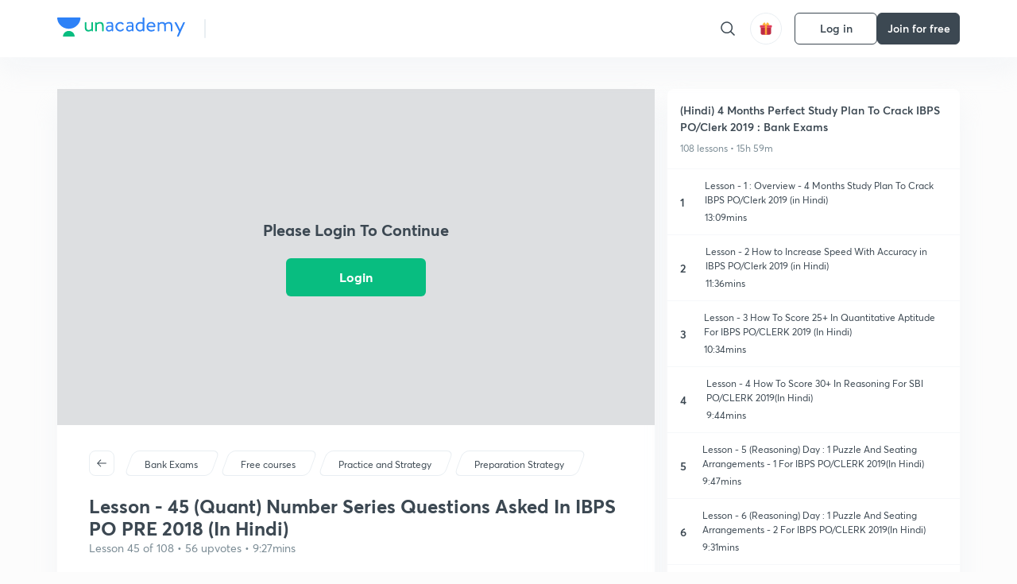

--- FILE ---
content_type: text/html; charset=utf-8
request_url: https://unacademy.com/lesson/lesson-45-quant-number-series-questions-asked-in-ibps-po-pre-2018-in-hindi/Q6XO7S0B
body_size: 70833
content:
<!DOCTYPE html><html lang="en"><head><meta charSet="utf-8"/><meta name="viewport" content="width=device-width, initial-scale=1.0"/><style>:root{
      --filter: 0;
      --theme: light;
      --color-opacity: 1;

      --color-base-0: #FCFCFC;
      --color-base-1: #FFFFFF;
      --color-base-light-0: #F7F9FB;
      --color-base-light-0-secondary: #F7F9FB;
      --color-base-fill: #3C4852;

      --color-text-primary: #3C4852;
      --color-text-secondary: #7A8B94;
      --color-text-tertiary: #FFFFFF;
      --color-text-secondary-light: #A6B3BA;
      --color-text-primary-light: #7A8B94;

      --color-shadow: rgba(233, 238, 242, 0.4);
      --color-shadow2: rgba(221, 230, 237, 0.4);
      --color-overlay: rgba(0, 0, 0, 0.5);
      --color-divider: #E9EEF2;
      --color-divider-secondary: #F0F4F7;
      --color-divider-tertiary: #3C4852;

      --color-primary-focus: #1E2429;
      --color-green-focus: #00965;
      --color-red-border-focus: #FEF5F5;
      --color-red-fill-focus: #C53D3D;
      --color-background:#FFF4E5;
      --color-progress-grey: #636D75;
      --color-progress-grey-secondary: #8A9197;
      --color-progress-base: #B1B6BA;
      --color-progress-base-secondary: #D8DADC;
      --color-purple: #E5E1FF;
      --color-purple-dark: #7F6EFC;
      --color-progress-base-primary: #000000;
      --color-purple-secondary: rgba(152, 117, 255, 0.1);
      --color-grey-background: #595959;

      --color-orange-1: #FFF5E5;

      --color-brown-1: #522C2C;
      --color-brown-2: #522C2C;
      --color-brown-3:  #A46840;

      --color-violet-1: #F7F9FB;
      --color-violet-2: #6B6D9C;

      --color-yellow-1: #B2863B;

      --color-blue-1: #45889F;

      --color-educator-bg: #F4F4F4;

      --color-accent-blue: #2d81f7;

      --color-red-1:#D84141;
      
      --color-red-2:#FFD8D8;

      --color-green-2: #08BD80;

      --color-grey-1: #e6e6e6;

      --color-blue-bg:rgba(45, 129, 247, 0.1);

      --color-blue-text: #086FFF;
    
      --color-bg-yellow: #FFFBEE;

       --color-brown-title: #905318;

      --color-green-bg: rgba(8, 189, 128, 0.1);

      --color-green-focus: rgba(0, 153, 101, 1);

      ;
  --color-i-white: #FFFFFF;
  --color-i-gray-93: #ABC9C7;
  --color-i-gray-94: #B9DFDC;
  --color-i-gray-95: #CADDDC;
  --color-i-gray-96: #DCEFED;
  --color-i-gray-97: #D8E6E5;
  --color-i-gray-98: #F3F5F7;
  --color-i-gray-99: #FCFCFC;
  --color-i-white-99: #EBF6F5;
  --color-i-green-99: #8DCCC5;
  --color-i-all-black: #000000;
  --color-i-pitch-black: #000000;
  --color-i-light-gray: #FCFCFCF;
  --color-i-white-v2: #8698a6;
  --color-i-white-v3: #FEFEFE;
  --color-i-gray: #627984;
  --color-i-gray-2: #CACACA;
  --color-i-gray-v2: #F0F4F7;
  --color-i-light-green: #E6F8F2;
  --color-i-light-orange: #FFEBCE;
  --color-i-light-red: #FFDAE1;
  --color-i-light-blue: #E5EDFA;
  --color-i-transparent-blue: #EAF2FE;
  --color-i-violet: #BA61D4;
  --color-i-vanilla: #F08FB4;
  --color-i-black: #3C4852;
  --color-i-black-light-25: rgba(60, 72, 82, 0.3);
  --color-i-dark-gray: #333333;
  --color-i-golden: #FFF7E8;
  --color-i-dark-gray-blue: #364049;
  
  --color-i-green: #08bd80;
  --color-i-green-light: rgba(8, 189, 128, 0.10);
  --color-i-green-focus: #009965;
  --color-i-blue: #2d81f7;
  --color-i-red: #eb5757;
  --color-i-red-light: rgba(235, 87, 87, 0.05);
  --color-i-red-focus: #C53D3D;
  --color-i-orange: #FFAD3B;
  

  --color-i-icon-gold: #F4D978;
  --color-i-icon-timer-gold: #D2B85A;
  --color-i-icon-butter: #DABC4C;
  --color-i-icon-butter-light: #FFE1BE52;
  --color-i-icon-black: #222222;
  --color-i-icon-dark-base: #2A2B2D;
  --color-i-icon-dark-header: #0909095c;
  --color-i-icon-dark-primary: #101010;
  --color-i-icon-dark-primary-transparent: #101010F2;
  --color-i-icon-light-hover: #2e2e2e;
  --color-i-icon-shadow: #3b3838bf;
  --color-i-icon-dark: #181919;
  --color-i-icon-dark-button: #242526;
  --color-i-icon-dark-secondary: #A2A0A2;
  --color-i-icon-dark-tertiary: #121212;
  --color-i-icon-dark-supporting: #424244;
  --color-i-icon-dark-supporting-secondary: #151515;
  --color-i-icon-light-tertiary: #F4F4F3;
  --color-i-icon-tacha: #CDB660;
  --color-i-icon-loader: #9098A3BF;
  --color-i-icon-progress: #FCFCFC30;
  --color-i-icon-overlay: #080808f2;
  --color-i-icon-gradient-1: #AA823D;
  --color-i-icon-gradient-2: #EFE288;
  --color-i-icon-gradient-3: #D1B85A;
  --color-i-icons-gradient: linear-gradient(261.69deg, #AA823D -0.19%, #EFE288 59.57%, #D1B85A 85.24%);
  --color-i-icons-skeleton-gradient: linear-gradient(90deg, rgba(0, 0, 0, 0),rgba(69, 64, 64, 0.23), rgba(0, 0, 0, 0));
  --color-i-icon-divider: #2A2B2D;
  --color-i-icon-base-fill: #F8F8F8;
  --color-i-icon-light-border: #2a2b2d6b;

  --color-i-accent-green: #08bd80;

  --color-i-text-black: #808080;
  --color-i-test: #4BB0D0;
  --color-i-combat: #2D81F7;
  --color-i-lmp: #5054cf;
  --color-i-silver: #837D8A;
  --color-i-light-silver: #E9E5EE;
  --color-i-divider: #e9eef2;
  --color-i-class: rgba(80, 84, 207, 0.15);
  --color-i-notes: rgba(255, 148, 115, 0.15);
  --color-i-practice: rgba(25, 154, 162, 0.15);
  --color-i-test-pink: rgba(234, 90, 143, 0.15);
  --color-i-combat-blue: rgba(60, 127, 250, 0.15);
  --color-i-white-transparent: rgba(252, 252, 252, 0.843);
  --color-i-winter-logo-blue: #003c8f;

  --color-i-facebook: #3B5998;
  --color-i-twitter: #00ACEE;
  --color-i-linkedIn: #0072B1;

  --color-i-light-gray: #FCFCFCF;
  --color-i-white-v2: #8698a6;
  --color-i-gray: #627984;
  --color-i-gray-v2: #F0F4F7;
  --color-i-gray-1: #a0a0a0;
  --color-i-gray-2: #c4c4c4;
  --color-i-gray-3: #9AAFBF;
  --color-i-gray-4: #EAEDF4;
  --color-i-gray-5: #D4DCE2;
  --color-i-gray-6: #F3F9FE;
  --color-i-gray-7: #F7F9FA;
  --color-i-gray-8: #94a8b3;
  --color-i-gray-9: #F4F4F3;
  --color-i-gray-10: #f8fafd;
  --color-i-gray-11: #DEE6EB;
  --color-i-gray-12: #828282;
  --color-i-gray-13: #7A8B94;
  --color-i-gray-14: #dde6ed;
  --color-i-gray-15: #7893a7;
  --color-i-gray-16: #EEEEEE;
  --color-i-gray-17: #6d6c84;
  --color-i-gray-18: #636D75;
  --color-i-gray-19: #f4f4f4;
  --color-i-gray-20: #babac0;
  --color-i-gray-21: #a0a0a5;
  --color-i-gray-22: #f0f0f0;
  --color-i-gray-23: #6d6d6d;
  --color-i-gray-24: #a0a096;
  --color-i-gray-25: #bcc5c9;
  --color-i-gray-26: #e1e0e0;
  --color-i-gray-27: #ededed;
  --color-i-gray-light-25: rgba(188, 197, 201, 0.3);
  --color-i-gray-28: #f8f8f8;
  --color-i-gray-29: #eBeBe8;
  --color-i-gray-30: rgba(0, 0, 0, 0.7);
  --color-i-gray-31: #d9d9d9;
  --color-i-gray-32: rgba(134, 152, 166, 0.12);
  --color-i-gray-33: rgba(255, 173, 59, 0.12);
  --color-i-gray-34: rgba(255, 255, 255, 0.14);
  --color-i-gray-35: #ebebeb;
  --color-i-gray-36: #f5f8fc;
  --color-i-gray-37: rgba(233, 238, 242, 0);
  --color-i-gray-38: #8B8B8B;
  --color-i-gray-39: #849295;
  --color-i-gray-40: #54748C;
  --color-i-gray-41: #f5f5f5;
  --color-i-gray-42: #8FA3B2;

  --color-i-violet-1: #7b8ab5;
  --color-i-violet-2: #493aaf;
  --color-i-violet-3: #ebe8ff;
  --color-i-violet-4: #5054CF;
  --color-i-violet-5: #4939ad;
  --color-i-violet-6: #eae7fa;
  --color-i-violet-7: #7b8ab5;
  --color-i-violet-8: #162e6d;
  --color-i-violet-9: #5754DB;
  --color-i-violet-10: #7D57EB;
  --color-i-violet-11: #F4F1FF;
  --color-i-violet-12: #7260E0;
  --color-i-violet-13: #9762f6;
  --color-i-violet-14: #8873FF;
  --color-i-violet-15: #9875FF;
  --color-i-violet-16: #070D1E;
  --color-i-violet-light: #B3C6F2;
  --color-i-violet-dark: #00154a;
  --color-i-violet-dark-1: #f7f9fb;
  --color-i-violet-light-1: #1f3262;
  --color-i-violet-17: #EDDEFF;
  --color-i-violet-18: #4B138F;
  --color-i-violet-19: #5816A9;
  --color-i-violet-20: #DFDEFF;
  --color-i-violet-21: #3B077A;
  --color-i-violet-22: #071437;
  --color-i-voilet-23: #745ae3;
  --color-i-voilet-24: rgba(45, 129, 247, 0.07);
  --color-i-voilet-25: #7B2C57;


  --color-i-blue: #2d81f7;
  --color-i-blue-1: #a9d4ff;
  --color-i-blue-2: #76baff;
  --color-i-blue-3: #1087ff;
  --color-i-blue-4: #1380d0;
  --color-i-blue-5: #e8f1ff;
  --color-i-blue-6: #f7faff;
  --color-i-blue-7: #3878D4;
  --color-i-blue-8: rgba(150, 194, 255, 0.8);
  --color-i-blue-9: #81b5ff;
  --color-i-blue-10: #f1f9ff;
  --color-i-blue-11: #f2f7fa;
  --color-i-blue-12: #54A4FF;
  --color-i-blue-13: rgba(229, 244, 255, 0.44);
  --color-i-blue-14: #eaf2fe;
  --color-i-blue-15: #eef6ff;
  --color-i-blue-16: #10A5D4;
  --color-i-blue-17: #5F8CF3;
  --color-i-blue-18: #408cf7;
  --color-i-blue-19: #1c76f3;
  --color-i-blue-20: #46BBE7;
  --color-i-blue-21: #0078d7;
  --color-i-blue-22: #f2f8ff;
  --color-i-blue-23: #086FFF;
  --color-i-blue-24: #20496b;
  --color-i-blue-25: #49BBDE;
  --color-i-blue-26: #ECF4FE;
  --color-i-blue-27: rgba(45, 129, 247, 0.1);
  --color-i-blue-28 : #d2e4fe;
  --color-i-blue-29 : #116ae8;
  --color-i-blue-30 : #CEE4FF;
  --color-i-blue-31 : #073D7F;
  --color-i-blue-32: #C2D8F3;
  --color-i-blue-33: #4A74BE;
  --color-i-blue-34: #3CAAEB;
  --color-i-blue-35 : #57b4f8;
  --color-i-blue-36: #C3D5E3;
  --color-i-blue-37: #E9F2FF;
  --color-i-blue-38: #209AB5;
  --color-i-blue-39: #069AB8;
  --color-i-blue-40: #3F51b5;
  --color-i-blue-41: #f8f8ff;
  --color-i-blue-42: rgba(32, 159, 177, 0.1);
  --color-i-blue-43: #004D81;
  --color-i-blue-44: #0D1837;
  --color-i-blue-45: #0D4491;
  --color-i-blue-46: #5873FF;
  --color-i-blue-47: #2d81f71a;
  --color-i-blue-48: #E6F0FE;

  --color-i-orange-1: #FFAD3B;
  --color-i-orange-2: #F19731;
  --color-i-orange-3: #FFEBCE;
  --color-i-orange-4: #ffeed7;
  --color-i-orange-5: #ffdc96;
  --color-i-orange-6: #fff0d0;
  --color-i-orange-7: #fff6e2;
  --color-i-orange-8: #fae3bd;
  --color-i-orange-9: #ffedd3;
  --color-i-orange-10: #fffbeb;
  --color-i-orange-11: #FFB800;
  --color-i-orange-12: #FDD0A8;
  --color-i-orange-13: #FFAA00;
  --color-i-orange-14: #FFF7EC;
  --color-i-orange-15: #EBD3A7;
  --color-i-orange-16: rgba(255, 173, 59, 0.12);
  --color-i-orange-17: rgba(233, 149, 23, 0.1);
  --color-i-orange-18: #FFF9F0;
  --color-i-orange-19: #FFF0DE;
  --color-i-orange-20: #F4D199;
  --color-i-orange-21: #FFF6EA;
  --color-i-orange-22: #ff9502;
  --color-i-orange-23: #833D0F;
  --color-i-orange-24: #FDC473CC;

  
  --color-i-yellow-1: #F1C119;
  --color-i-yellow-2: #FFE294;
  --color-i-yellow-3: #fff2d7;
  --color-i-yellow-4: #FDB858;
  --color-i-yellow-5: #FF9706;
  --color-i-yellow-6: #FFF3C9;
  --color-i-yellow-7: #CBA678;
  --color-i-yellow-8: #FCF8E7;
  --color-i-yellow-9: #fffefc;
  --color-i-yellow-10: #E79422;
  --color-i-yellow-13: #FFDA7C;
  --color-i-yellow-14: #F1B334;
  

  --color-i-pink-1: #fdeeee;
  --color-i-pink-2: #FFDAE1;
  --color-i-pink-3: #ffcdcd;
  --color-i-pink-4: #fe7b7c;
  --color-i-pink-5: #FFF4F4;
  --color-i-pink-6: #FDEFEF;
  --color-i-pink-7: #ff8080;


  --color-i-red-focus: #C53D3D;
  --color-i-red: #eb5757;
  --color-i-red-1: #F67474;
  --color-i-red-2: #EA6060;
  --color-i-red-3: #EB5757;
  --color-i-red-4:  #EB57571A;

  --color-i-brown-1: #B67245;
  --color-i-brown-2: #905318;
  --color-i-brown-3: #ab8355;
  --color-i-brown-4: #6C2A18;
  --color-i-brown-5: #6C520B;
  --color-i-brown-6: rgba(255, 173, 59, 0.2);
  --color-i-brown-7: #522C2C;
  --color-i-brown-8: #5D3402;
  --color-i-brown-9: #594602;
  --color-i-brown-10: #93550A;
  --color-i-brown-11: #885626;
  --color-i-brown-12: rgba(255, 173, 59, 0.1);
  --color-i-brown-13:  #DE7800;
  --color-i-brown-14: #CD691E;


  --color-i-turquoise-1: #21C5C6;
  --color-i-turquoise-2: #17AEB5;
  --color-i-turquoise-3: #a9f4fc;
  --color-i-turquoise-4: #199AA2;
  --color-i-turquoise-5: #01BCDB;
  --color-i-turquoise-6: #1FC1C1;

  --color-i-light-green: #E6F8F2;
  --color-i-green: #08bd80;
  --color-i-green-focus: #009965;
  --color-i-accent-green: #08bd80;
  --color-i-quiz: #04AA82;
  --color-i-green-1: #eefff7;
  --color-i-green-2: #cdfbe5;
  --color-i-green-3: #93B112;
  --color-i-green-4: #079364;
  --color-i-green-5: #62DBB2;
  --color-i-green-6: #E3F5EF;
  --color-i-green-7: #01B196;
  --color-i-green-8: #199AA2;
  --color-i-green-9: #1CC18A;
  --color-i-green-10: #E7F9F3;
  --color-i-green-11: #44A182;
  --color-i-green-12: rgba(8, 189, 128, 0.1);
  --color-i-green-13: #CAFFFF;
  --color-i-green-14: #086969;
  --color-i-green-15: #D5FFEB;
  --color-i-green-16: #00312A;
  --color-i-green-17: #008E7E;
  --color-i-green-18: #0099651A;

  --color-i-pitch-black: #000000;
  --color-i-black-1: #202022;
  --color-i-black-2: #0b1a3e;
  --color-i-black-3: #1f2432;
  --color-i-black-4: #071128;
  --color-i-black-5: #2c2c2e;
  --color-i-black-6: rgba(11, 11, 11, 0.4);
  --color-i-black-7: #2C3236;
  --color-i-black-8: #404040;
  --color-i-black-9: #01100D;
  --color-i-black-10: #00000080;

  --color-i-gold-1: #FED05C;
  --color-i-gold-2: #FDF5E4;
  --color-i-gold-3: #FFE6B2;
  --color-i-gold-4: #FFF8E0;

  --color-i-silver-1: #F8FBFD;
  --color-i-silver-2: #E2EDF4;

  --color-i-highlight: #FFEEC4;
  --color-i-current-highlight: #FBD39B;
  --color-i-yellow-11: #fffaf3;
  --color-i-yellow-12: #fef4e6;
  --color-i-orange-light: #FFAD3B;
  --color-i-orange-streaks: #FFB54E;
  --color-i-orange-dark: #f99d47;
  --color-i-blue-streaks: #34A4FF;

  --color-rank-pill-1: #B2863B;
  --color-rank-pill-2: #45889F;
  --color-rank-pill-3: #A46840;
  --color-rank-pill-4: #6B6D9C;

  --color-accent-blue: #2d81f7;

  --color-red-1:#D84141;
      
  --color-red-2:#FFD8D8;

  --color-green-2: #08BD80;

  --color-grey-1: #e6e6e6;

}</style><link rel="preload" as="image" imageSrcSet="https://static.uacdn.net/production/_next/static/images/giftHomePage.svg?q=75&amp;auto=format%2Ccompress&amp;w=32 1x, https://static.uacdn.net/production/_next/static/images/giftHomePage.svg?q=75&amp;auto=format%2Ccompress&amp;w=48 2x"/><meta name="twitter:card" content="summary"/><meta name="twitter:creator" content="@unacademy"/><meta property="og:type" content="website"/><meta property="og:image:width" content="800"/><meta property="og:image:height" content="600"/><meta property="og:site_name" content="Unacademy"/><meta property="theme-color" content="FFA500"/><meta property="twitter:app:id:iphone" content="1342565069"/><meta property="twitter:app:id:ipad" content="1342565069"/><meta property="twitter:app:id:googleplay" content="4976430399163977061"/><meta property="twitter:app:url:iphone" content="medium://p/9fd506428204"/><meta property="twitter:app:name:iphone" content="Unacademy IOS"/><meta property="al:ios:app_name" content="Unacademy IOS"/><meta property="al:ios:app_store_id" content="1342565069"/><meta property="al:ios:url" content="medium://p/9fd506428204"/><meta property="al:android:package" content="com.unacademyapp"/><meta property="al:android:url" content="unacademy://goal/ssc-exams/VLEMN/free"/><meta property="al:android:app_name" content="Unacademy Android"/><meta name="robots" content="index,follow"/><meta name="googlebot" content="index,follow"/><meta property="og:url" content="https://unacademy.com/lesson/lesson-45-quant-number-series-questions-asked-in-ibps-po-pre-2018-in-hindi/Q6XO7S0B"/><meta property="og:image" content="https://edge.uacdn.net/22E6IY0VG1B37QTE4H4A/images/2.jpeg?fm=jpg&amp;w=480"/><title>Bank Exams - Lesson - 45 (Quant) Number Series Questions Asked In IBPS PO PRE 2018 (In Hindi) Offered by Unacademy</title><meta property="og:title" content="Bank Exams - Lesson - 45 (Quant) Number Series Questions Asked In IBPS PO PRE 2018 (In Hindi) Offered by Unacademy"/><meta name="description" content="Get access to the latest Lesson - 45 (Quant) Number Series Questions Asked In IBPS PO PRE 2018 (In Hindi) prepared with Bank Exams course curated
  by Mona Choudhary on Unacademy to prepare for the toughest competitive exam."/><meta property="og:description" content="Get access to the latest Lesson - 45 (Quant) Number Series Questions Asked In IBPS PO PRE 2018 (In Hindi) prepared with Bank Exams course curated
  by Mona Choudhary on Unacademy to prepare for the toughest competitive exam."/><link rel="canonical" href="https://unacademy.com/lesson/lesson-45-quant-number-series-questions-asked-in-ibps-po-pre-2018-in-hindi/Q6XO7S0B"/><script type="application/ld+json">{"@context":"https:\/\/schema.org\/","@graph":[{"@context":"https:\/\/schema.org\/","@type":"BreadcrumbList","itemListElement":[{"@type":"ListItem","position":1,"name":"Explore","item":"https:\/\/www.unacademy.com\/explore"},{"@type":"ListItem","position":2,"name":"(Hindi) 4 Months Perfect Study Plan To Crack IBPS PO\/Clerk 2019 : Bank Exams","item":"https:\/\/unacademy.com\/course\/hindi-4-months-perfect-study-plan-to-crack-ibps-poclerk-2019-bank-exams\/4VEK3MLR"},{"@type":"ListItem","position":3,"name":"Lesson - 45 (Quant) Number Series Questions Asked In IBPS PO PRE 2018 (In Hindi)","item":"https:\/\/unacademy.com\/lesson\/lesson-45-quant-number-series-questions-asked-in-ibps-po-pre-2018-in-hindi\/Q6XO7S0B"}]},{"@context":"https:\/\/schema.org\/","@type":"Course","image":"https:\/\/edge.uacdn.net\/W1W8DMXL6VBEHX2GOBXJ\/images\/2.jpeg?fm=jpg&w=480","courseCode":"4VEK3MLR","accessMode":["auditory","visual"],"url":"https:\/\/unacademy.com\/course\/hindi-4-months-perfect-study-plan-to-crack-ibps-poclerk-2019-bank-exams\/4VEK3MLR","thumbnailUrl":"https:\/\/edge.uacdn.net\/W1W8DMXL6VBEHX2GOBXJ\/images\/2.jpeg?fm=jpg&w=480","provider":{"@type":"Organization","name":"Mona Choudhary","sameAs":"https:\/\/unacademy.com\/@choudharymona23-839"},"about":{"name":"Bank Exams"},"audience":{"audienceType":["Anyone Prepearing for Bank Exams"],"@type":"Audience"},"name":"(Hindi) 4 Months Perfect Study Plan To Crack IBPS PO\/Clerk 2019 : Bank Exams","inLanguage":"Hindi","publisher":{"@type":"Organization","name":"Unacademy","sameAs":"https:\/\/unacademy.com\/"},"description":"Get access to the latest Lesson - 45 (Quant) Number Series Questions Asked In IBPS PO PRE 2018 (In Hindi) prepared with Bank Exams course curated\n  by Mona Choudhary on Unacademy to prepare for the toughest competitive exam.","@id":"https:\/\/unacademy.com\/course\/hindi-4-months-perfect-study-plan-to-crack-ibps-poclerk-2019-bank-exams\/4VEK3MLR","creator":{"@type":"Person","name":"Mona Choudhary"},"isAccessibleForFree":"http:\/\/schema.org\/True","hasCourseInstance":[{"@type":"CourseInstance","courseMode":["Online","Distance Learning"],"startDate":"2026-01-20"}]},{"@context":"https:\/\/schema.org","@type":"VideoObject","name":"Lesson - 45 (Quant) Number Series Questions Asked In IBPS PO PRE 2018 (In Hindi)","url":"https:\/\/unacademy.com\/lesson\/lesson-45-quant-number-series-questions-asked-in-ibps-po-pre-2018-in-hindi\/Q6XO7S0B","description":"Get access to the latest Lesson - 45 (Quant) Number Series Questions Asked In IBPS PO PRE 2018 (In Hindi) prepared with Bank Exams course curated\n  by Mona Choudhary on Unacademy to prepare for the toughest competitive exam.","thumbnailUrl":["https:\/\/edge.uacdn.net\/W1W8DMXL6VBEHX2GOBXJ\/images\/2.jpeg?fm=jpg&w=480"],"uploadDate":"2019-07-1","contentUrl":"https:\/\/unacademy.com\/embed\/Q6XO7S0B?c=false&w=1","embedUrl":"https:\/\/unacademy.com\/embed\/Q6XO7S0B","interactionCount":125930,"duration":"PT9M27S"},{"@context":"https:\/\/schema.org\/","@type":"ItemList","description":"Lesson - 45 (Quant) Number Series Questions Asked In IBPS PO PRE 2018 (In Hindi)","itemListOrder":"http:\/\/schema.org\/ItemListOrderAscending","itemListElement":[{"@type":"ListItem","position":1,"url":"https:\/\/unacademy.com\/lesson\/lesson-1-overview-4-months-study-plan-to-crack-ibps-poclerk-2019-in-hindi\/ZF2S4BT5"},{"@type":"ListItem","position":2,"url":"https:\/\/unacademy.com\/lesson\/lesson-2-how-to-increase-speed-with-accuracy-in-ibps-poclerk-2019-in-hindi\/6GSRV904"},{"@type":"ListItem","position":3,"url":"https:\/\/unacademy.com\/lesson\/lesson-3-how-to-score-25-in-quantitative-aptitude-for-ibps-poclerk-2019-in-hindi\/VKB3QZK3"},{"@type":"ListItem","position":4,"url":"https:\/\/unacademy.com\/lesson\/lesson-4-how-to-score-30-in-reasoning-for-sbi-poclerk-2019in-hindi\/M8U1XS7J"},{"@type":"ListItem","position":5,"url":"https:\/\/unacademy.com\/lesson\/lesson-5-reasoning-day-1-puzzle-and-seating-arrangements-1-for-ibps-poclerk-2019in-hindi\/D0FPUBZZ"},{"@type":"ListItem","position":6,"url":"https:\/\/unacademy.com\/lesson\/lesson-6-reasoning-day-1-puzzle-and-seating-arrangements-2-for-ibps-poclerk-2019in-hindi\/P24PWPSB"},{"@type":"ListItem","position":7,"url":"https:\/\/unacademy.com\/lesson\/lesson-7-reasoning-day-1-puzzle-and-seating-arrangements-3-for-ibps-poclerk-2019in-hindi\/9LX7YY7T"},{"@type":"ListItem","position":8,"url":"https:\/\/unacademy.com\/lesson\/lesson-8-quant-day-2-squares-of-1-1000-using-vedic-maths-for-ibps-poclerk-2019in-hindi\/5VL8O41E"},{"@type":"ListItem","position":9,"url":"https:\/\/unacademy.com\/lesson\/lesson-9-quant-day-2-multiply-995-997-with-superfast-10-secs-tricks-in-hindi\/A2NNEV6A"},{"@type":"ListItem","position":10,"url":"https:\/\/unacademy.com\/lesson\/lesson-10-quant-day-2-multiply-any-number-with-10-secs-magic-trick-for-ibps-poclerkin-hindi\/X3BMU5PM"},{"@type":"ListItem","position":11,"url":"https:\/\/unacademy.com\/lesson\/lesson-11-quant-multiplication-with-base-20-30-200-700-etc-for-ibps-poclerk-2019in-hindi\/JA85UZ72"},{"@type":"ListItem","position":12,"url":"https:\/\/unacademy.com\/lesson\/lesson-12-quant-day-3-multiplication-with-5-25-125-and-so-on-10-secs-tricks-in-hindi\/KJ4EC1YM"},{"@type":"ListItem","position":13,"url":"https:\/\/unacademy.com\/lesson\/lesson-13-quant-powerful-10-secs-tricks-with-numbers-13-and-9-for-ibps-poclerk-2019in-hindi\/5OPEHIYW"},{"@type":"ListItem","position":14,"url":"https:\/\/unacademy.com\/lesson\/lesson-14-quant-multiplication-of-numbers-ending-with-5-and-difference-of-10-in-hindi\/KPQACZ1F"},{"@type":"ListItem","position":15,"url":"https:\/\/unacademy.com\/lesson\/lesson-15-quant-10-secs-magic-division-tricks-for-ibps-poclerk-2019in-hindi\/BXTESOW2"},{"@type":"ListItem","position":16,"url":"https:\/\/unacademy.com\/lesson\/lesson-16-quant-day-5-addition-superfast-10-secs-tricks-for-ibps-poclerk-2019in-hindi\/MCXS73FJ"},{"@type":"ListItem","position":17,"url":"https:\/\/unacademy.com\/lesson\/lesson-17-quant-day-5-cube-of-two-digits-numbers-in-10-secs-for-ibps-poclerk-2019in-hindi\/6XILA5BT"},{"@type":"ListItem","position":18,"url":"https:\/\/unacademy.com\/lesson\/lesson-18-quant-day-5-cube-of-three-digits-numbers-in-10-secs-for-ibps-poclerk-2019in-hindi\/HAJNSRGZ"},{"@type":"ListItem","position":19,"url":"https:\/\/unacademy.com\/lesson\/lesson-19-quant-digital-sum-concepts-and-tricks-part-1-for-ibps-poclerk-2019-in-hindi\/BNK3RBC0"},{"@type":"ListItem","position":20,"url":"https:\/\/unacademy.com\/lesson\/lesson-20-quant-digital-sum-concepts-and-tricks-part-2-for-ibps-poclerk-2019-in-hindi\/X9HAVXSQ"},{"@type":"ListItem","position":21,"url":"https:\/\/unacademy.com\/lesson\/lesson-21-quant-digital-sum-practice-questions-for-ibps-poclerk-2019in-hindi\/DNAJM0Y6"},{"@type":"ListItem","position":22,"url":"https:\/\/unacademy.com\/lesson\/lesson-22-reasoning-day-7-inequalities-concepts-and-tricks-for-ibps-poclerk-2019in-hindi\/OOF2YBC6"},{"@type":"ListItem","position":23,"url":"https:\/\/unacademy.com\/lesson\/lesson-23-reasoning-day-7-inequalities-practice-questions-for-ibps-poclerk-2019in-hindi\/HBP92TYF"},{"@type":"ListItem","position":24,"url":"https:\/\/unacademy.com\/lesson\/lesson-24-reasoning-day-7-either-or-case-concepts-and-tricks-for-ibps-poclerk-2019-in-hindi\/B97O68N7"},{"@type":"ListItem","position":25,"url":"https:\/\/unacademy.com\/lesson\/lesson-25-reasoning-day-7-coded-inequalities-tricks-for-ibps-poclerk-2019-in-hindi\/SVMAMILG"},{"@type":"ListItem","position":26,"url":"https:\/\/unacademy.com\/lesson\/lesson-26-motivation-selection-ki-tyari-kese-kre-in-hindi\/UQS961KK"},{"@type":"ListItem","position":27,"url":"https:\/\/unacademy.com\/lesson\/lesson-27-reasoning-day-8-previous-years-inequalities-questions-of-ibps-po-pre-2018-in-hindi\/0B6VSAGQ"},{"@type":"ListItem","position":28,"url":"https:\/\/unacademy.com\/lesson\/lesson-28-quant-day-8-digital-sum-case-of-3-6-and-9-for-ibps-poclerk-2019-in-hindi\/1FX462AG"},{"@type":"ListItem","position":29,"url":"https:\/\/unacademy.com\/lesson\/lesson-29-quant-day-9-quadratic-inequalities-tricks-for-ibps-poclerk-rrbin-hindi\/S81NDSP4"},{"@type":"ListItem","position":30,"url":"https:\/\/unacademy.com\/lesson\/lesson-30-quant-day-9-quadratic-inequalities-practice-question-for-ibps-poclerkrrbin-hindi\/D4CK6UJJ"},{"@type":"ListItem","position":31,"url":"https:\/\/unacademy.com\/lesson\/lesson-31-quant-day-10-square-and-cube-case-of-quadratic-inequalities-in-hindi\/U9CNWU98"},{"@type":"ListItem","position":32,"url":"https:\/\/unacademy.com\/lesson\/lesson-32-quant-day-10-previous-years-questions-of-quadratic-inequality-ibps-po-pre-in-hindi\/ND6381D2"},{"@type":"ListItem","position":33,"url":"https:\/\/unacademy.com\/lesson\/lesson-33-quant-day-11-square-root-case-of-quadratic-inequalities-for-ibps-exam-in-hindi\/MQ2NRPFX"},{"@type":"ListItem","position":34,"url":"https:\/\/unacademy.com\/lesson\/lesson-34-reasoning-day-11-syllogisms-basic-concepts-and-tricks-for-ibps-poclerk-in-hindi\/DAHV5WSD"},{"@type":"ListItem","position":35,"url":"https:\/\/unacademy.com\/lesson\/lesson-35-reasoning-day-12-syllogisms-practice-questions-for-ibps-poclerk-in-hindi\/CLQRUQWB"},{"@type":"ListItem","position":36,"url":"https:\/\/unacademy.com\/lesson\/lesson-36-reasoning-day-12-syllogisms-either-or-case-for-ibps-poclerk-in-hindi\/D9VI6ZGQ"},{"@type":"ListItem","position":37,"url":"https:\/\/unacademy.com\/lesson\/lesson-37-quant-day-13-square-root-tricks-for-ibps-poclerk-2019\/C1R474XH"},{"@type":"ListItem","position":38,"url":"https:\/\/unacademy.com\/lesson\/lesson-38-quant-day-13-cube-root-tricks-for-ibps-poclerk-2019\/UW5JK2DH"},{"@type":"ListItem","position":39,"url":"https:\/\/unacademy.com\/lesson\/lesson-39-quant-data-interpretation-asked-in-ibps-po-pre-2018-in-hindi\/GGY2EC1T"},{"@type":"ListItem","position":40,"url":"https:\/\/unacademy.com\/lesson\/lesson-40-quant-caselet-data-interpretation-asked-in-ibps-po-pre-2018-in-hindi\/W958WBUM"},{"@type":"ListItem","position":41,"url":"https:\/\/unacademy.com\/lesson\/lesson-41-reasoning-day-15-square-puzzle-asked-in-ibps-po-pre-2018\/GIHC438X"},{"@type":"ListItem","position":42,"url":"https:\/\/unacademy.com\/lesson\/lesson-42-reasoning-day-15-north-south-based-puzzle-asked-in-ibps-po-pre-2018in-hindi\/3006RZ5P"},{"@type":"ListItem","position":43,"url":"https:\/\/unacademy.com\/lesson\/lesson-43-reasoning-box-based-puzzle-asked-in-ibps-po-pre-2018-in-hindi\/ULOF8XOS"},{"@type":"ListItem","position":44,"url":"https:\/\/unacademy.com\/lesson\/lesson-44-quant-day-16-square-of-non-perfect-number-in-10-secs-in-hindi\/K35WP8KN"},{"@type":"ListItem","position":45,"url":"https:\/\/unacademy.com\/lesson\/lesson-45-quant-number-series-questions-asked-in-ibps-po-pre-2018-in-hindi\/Q6XO7S0B"},{"@type":"ListItem","position":46,"url":"https:\/\/unacademy.com\/lesson\/lesson-46-quantday-17-bar-graph-based-data-interpretation-asked-in-ibps-po-pre-2018-in-hindi\/XNE87MX8"},{"@type":"ListItem","position":47,"url":"https:\/\/unacademy.com\/lesson\/lesson-47-reasoning-day-18-variable-based-puzzle-asked-in-ibps-po-pre-2018-in-hindi\/9PZY7PAT"},{"@type":"ListItem","position":48,"url":"https:\/\/unacademy.com\/lesson\/lesson-48-quant-day-18-simplification-questions-asked-in-ibps-clerk-pre-2018-in-hindi\/XSNPV8B3"},{"@type":"ListItem","position":49,"url":"https:\/\/unacademy.com\/lesson\/lesson-49-quant-day-19-best-percentage-concepts-part-1-for-ibps-poclerk-2019-in-hindi\/EEYPDEU9"},{"@type":"ListItem","position":50,"url":"https:\/\/unacademy.com\/lesson\/lesson-50-quant-2-day-19-best-percentage-concepts-part-2-for-ibps-poclerk-2019-in-hindi\/CZYA0E9L"},{"@type":"ListItem","position":51,"url":"https:\/\/unacademy.com\/lesson\/lesson-51-quant3-day-20-best-percentage-concepts-part-3-for-ibps-poclerk-2019-in-hindi\/Z0ETOQGK"},{"@type":"ListItem","position":52,"url":"https:\/\/unacademy.com\/lesson\/lesson-52-quant-4-day-20-no-some-not-and-possibility-case-for-ibps-poclerk-2019-in-hindi\/RI61027H"},{"@type":"ListItem","position":53,"url":"https:\/\/unacademy.com\/lesson\/lesson-53-quant-5-day-21-price-and-consumption-based-questions-for-ibps-poclerk-in-hindi\/GVCUNI5A"},{"@type":"ListItem","position":54,"url":"https:\/\/unacademy.com\/lesson\/lesson-54-quant-6-day-21-income-and-expenditure-based-questions-for-ibps-poclerk-in-hindi\/9Y0IOA3P"},{"@type":"ListItem","position":55,"url":"https:\/\/unacademy.com\/lesson\/lesson-55-quant-7-day-22-water-and-milk-based-questions-for-ibps-poclerk-in-hindi\/21AJORNJ"},{"@type":"ListItem","position":56,"url":"https:\/\/unacademy.com\/lesson\/lesson-56-quant-7-day-22-population-based-questions-for-ibps-poclerk-in-hindi\/1FB93W2G"},{"@type":"ListItem","position":57,"url":"https:\/\/unacademy.com\/lesson\/lesson-57-quant-day-23-best-ratio-concepts-for-ibps-poclerk-2019in-hindi\/HM5ZE1RY"},{"@type":"ListItem","position":58,"url":"https:\/\/unacademy.com\/lesson\/lesson-58-quant-day-24-questions-based-on-ratio-with-best-approach-in-hindi\/L2DRS4ZC"},{"@type":"ListItem","position":59,"url":"https:\/\/unacademy.com\/lesson\/lesson-59-reasoning-day-25-only-only-a-few-only-few-case-of-syllogism-in-hindi\/SIWDFJHJ"},{"@type":"ListItem","position":60,"url":"https:\/\/unacademy.com\/lesson\/lesson-60-quant-day-25-time-and-work-type-1-best-concepts-with-tricks-in-hindi\/TCQY3T8M"},{"@type":"ListItem","position":61,"url":"https:\/\/unacademy.com\/lesson\/lesson-61-quant-day-26-time-and-work-type-2-best-concepts-with-tricks-in-hindi\/GU1Q79M6"},{"@type":"ListItem","position":62,"url":"https:\/\/unacademy.com\/lesson\/lesson-62-quant-day-26-time-and-work-type-3-best-concepts-with-tricks-in-hindi\/PW1F940O"},{"@type":"ListItem","position":63,"url":"https:\/\/unacademy.com\/lesson\/lesson-63-motivation-abhi-nahi-toh-kabhi-nhi-in-hindi\/N46K1H3H"},{"@type":"ListItem","position":64,"url":"https:\/\/unacademy.com\/lesson\/lesson-64-quant-important-topics-of-quant-to-clear-ibps-po-2019-in-hindi\/R76JPYED"},{"@type":"ListItem","position":65,"url":"https:\/\/unacademy.com\/lesson\/lesson-65-quant-day-27-time-and-work-type-4-best-concepts-with-tricks-in-hindi\/4SBCB0RY"},{"@type":"ListItem","position":66,"url":"https:\/\/unacademy.com\/lesson\/lesson-66-quant-day-27-time-and-work-type-5-best-concepts-with-tricks-in-hindi\/RZ9FXZ7Y"},{"@type":"ListItem","position":67,"url":"https:\/\/unacademy.com\/lesson\/lesson-67-quant-day-28-time-and-work-type-6-best-concepts-with-tricks-in-hindi\/GYXQ3VNF"},{"@type":"ListItem","position":68,"url":"https:\/\/unacademy.com\/lesson\/lesson-68-reasoning-important-topics-of-reasoning-to-clear-ibps-po-2019-in-hindi\/3Z3ARTTQ"},{"@type":"ListItem","position":69,"url":"https:\/\/unacademy.com\/lesson\/lesson-69-quant-ci-si-tricks-and-tips-overview-in-hindi\/VXP9Q8FE"},{"@type":"ListItem","position":70,"url":"https:\/\/unacademy.com\/lesson\/lesson-70-quant-simple-interest-practice-questions-part-1-for-ibps-poclerk-2019-in-hindi\/FVYDZZME"},{"@type":"ListItem","position":71,"url":"https:\/\/unacademy.com\/lesson\/lesson-71-quant-simple-interest-practice-questions-part-2-for-ibps-poclerk-2019-in-hindi\/FAZNVNWY"},{"@type":"ListItem","position":72,"url":"https:\/\/unacademy.com\/lesson\/lesson-72-quant-type-1-questions-of-compound-interest-for-ibps-poclerk-2019-in-hindi\/RGHW9X8F"},{"@type":"ListItem","position":73,"url":"https:\/\/unacademy.com\/lesson\/lesson-73-quant-type-2-questions-of-compound-interest-for-ibps-poclerk-2019-in-hindi\/1Z3DSA27"},{"@type":"ListItem","position":74,"url":"https:\/\/unacademy.com\/lesson\/lesson-74-quant-halwa-trick-to-find-square-root-of-large-number-in-hindi\/UZGOYDTG"},{"@type":"ListItem","position":75,"url":"https:\/\/unacademy.com\/lesson\/lesson-75-quant-type-3-questions-of-compound-interest-for-ibps-poclerk-2019-in-hindi\/2JXBNOEJ"},{"@type":"ListItem","position":76,"url":"https:\/\/unacademy.com\/lesson\/lesson-76-quant-type-4-questions-of-compound-interest-for-ibps-poclerk-2019-in-hindi\/722GHLOZ"},{"@type":"ListItem","position":77,"url":"https:\/\/unacademy.com\/lesson\/lesson-77-quant-day-32-overview-of-time-distance-and-speed-for-ibps-poclerk-2019in-hindi\/6PUMSI5N"},{"@type":"ListItem","position":78,"url":"https:\/\/unacademy.com\/lesson\/lesson-78-quant-type-1-questions-of-time-distance-and-speed-for-ibps-poclerk-2019-in-hindi\/BW98NBKA"},{"@type":"ListItem","position":79,"url":"https:\/\/unacademy.com\/lesson\/lesson-79-quant-type-2-questions-of-time-distance-and-speed-for-ibps-poclerk-2019-in-hindi\/CMO23OSV"},{"@type":"ListItem","position":80,"url":"https:\/\/unacademy.com\/lesson\/lesson-80-quant-type-3-questions-of-time-distance-and-speed-for-ibps-poclerk-2019-in-hindi\/JWS7O7JE"},{"@type":"ListItem","position":81,"url":"https:\/\/unacademy.com\/lesson\/lesson-81-quant-type-4-questions-of-time-distance-and-speed-for-ibps-poclerk-2019-in-hindi\/CO53YFIA"},{"@type":"ListItem","position":82,"url":"https:\/\/unacademy.com\/lesson\/lesson-82-quant-type-5-questions-of-time-distance-and-speed-for-ibps-poclerk-2019-in-hindi\/PBK30VP5"},{"@type":"ListItem","position":83,"url":"https:\/\/unacademy.com\/lesson\/lesson-83-quant-type-6-questions-of-time-distance-and-speed-for-ibps-poclerk-2019-in-hindi\/2YQHWLP0"},{"@type":"ListItem","position":84,"url":"https:\/\/unacademy.com\/lesson\/lesson-84-ibps-po-2019-notification-out-all-details-in-hindi\/SVUVNGUQ"},{"@type":"ListItem","position":85,"url":"https:\/\/unacademy.com\/lesson\/lesson-85-article-370-35a-removal-important-notes-in-hindi\/TP7NH7CG"},{"@type":"ListItem","position":86,"url":"https:\/\/unacademy.com\/lesson\/lesson-86-prelims-kyu-nhi-clear-ho-rha-kaha-galti-ho-rhi-h\/FK3052TL"},{"@type":"ListItem","position":87,"url":"https:\/\/unacademy.com\/lesson\/lesson-87-last-10-days-capsule-for-ibps-rrb-clerk-prelims-2019-with-useful-tips-in-hindi\/S7GSN4D2"},{"@type":"ListItem","position":88,"url":"https:\/\/unacademy.com\/lesson\/lesson-88-chinese-coding-or-common-coding-best-tricks-in-hindi\/5W6ERTNS"},{"@type":"ListItem","position":89,"url":"https:\/\/unacademy.com\/lesson\/lesson-89-about-plus-subscription-upcoming-plus-courses-in-hindi\/QXGQ2BX9"},{"@type":"ListItem","position":90,"url":"https:\/\/unacademy.com\/lesson\/lesson-90-reasoning-magic-box-trick-for-coded-inequality-in-hindi\/VYJCA77F"},{"@type":"ListItem","position":91,"url":"https:\/\/unacademy.com\/lesson\/lesson-91-reasoning-either-or-case-coded-inequalities-doubts-cleared-in-hindi\/P2LQCGFV"},{"@type":"ListItem","position":92,"url":"https:\/\/unacademy.com\/lesson\/lesson-92-quant-type-1-questions-of-problems-on-ages-in-hindi\/ZHPP3HNT"},{"@type":"ListItem","position":93,"url":"https:\/\/unacademy.com\/lesson\/lesson-93-quant-type-2-questions-of-problems-on-ages-in-hindi\/Q8OUZIGH"},{"@type":"ListItem","position":94,"url":"https:\/\/unacademy.com\/lesson\/lesson-94-bank-merger-2019-pros-and-cons-affect-on-vacancies-in-hindi\/W9OAVWVC"},{"@type":"ListItem","position":95,"url":"https:\/\/unacademy.com\/lesson\/lesson-95-speed-test-1-on-simplification-for-ibps-po-pre-2019-in-hindi\/J4OCHTM4"},{"@type":"ListItem","position":96,"url":"https:\/\/unacademy.com\/lesson\/lesson-96-speed-test-2-on-quadratic-equation-for-ibps-po-pre-2019in-hindi\/U08KOLL2"},{"@type":"ListItem","position":97,"url":"https:\/\/unacademy.com\/lesson\/lesson-97-speed-test-3-on-inequalities-for-ibps-po-pre-2019in-hindi\/UX415GPP"},{"@type":"ListItem","position":98,"url":"https:\/\/unacademy.com\/lesson\/lesson-98-speed-test-4-on-data-interpretation-for-ibps-po-pre-2019in-hindi\/LP9YE2B5"},{"@type":"ListItem","position":99,"url":"https:\/\/unacademy.com\/lesson\/lesson-99-boats-and-streams-overview-for-ibps-poclerk-2019-in-hindi\/UUXDEEQP"},{"@type":"ListItem","position":100,"url":"https:\/\/unacademy.com\/lesson\/lesson-100-boats-and-streams-practice-questions-1-for-ibps-poclerk-2019-in-hindi\/E1VTC4WP"},{"@type":"ListItem","position":101,"url":"https:\/\/unacademy.com\/lesson\/lesson-101boats-and-streams-practice-questions-2-for-ibps-poclerk-2019-in-hindi\/D8TJXJNF"},{"@type":"ListItem","position":102,"url":"https:\/\/unacademy.com\/lesson\/lesson-102-boats-and-streams-practice-questions-3-for-ibps-poclerk-2019-in-hindi\/M1M0U304"},{"@type":"ListItem","position":103,"url":"https:\/\/unacademy.com\/lesson\/lesson-103-boats-and-streams-practice-questions-4-for-ibps-poclerk-2019-in-hindi\/6WV2E481"},{"@type":"ListItem","position":104,"url":"https:\/\/unacademy.com\/lesson\/lesson-104-speed-test-4-on-arithmetic-questions-for-ibps-po-pre-2019in-hindi\/AS3KKVXK"},{"@type":"ListItem","position":105,"url":"https:\/\/unacademy.com\/lesson\/lesson-105-speed-test-6-on-arithmetic-questions-for-ibps-po-pre-2019in-hindi\/3IBF7W33"},{"@type":"ListItem","position":106,"url":"https:\/\/unacademy.com\/lesson\/lesson-106-speed-test-6-on-arithmetic-questions-for-ibps-po-pre-2019in-hindi\/FAJYFAI3"},{"@type":"ListItem","position":107,"url":"https:\/\/unacademy.com\/lesson\/lesson-107-speed-test-8-on-arithmetic-questions-for-ibps-po-pre-2019in-hindi\/GQNWJKCB"},{"@type":"ListItem","position":108,"url":"https:\/\/unacademy.com\/lesson\/lesson-108-speed-test-9-on-arithmetic-questions-for-ibps-po-pre-2019in-hindi\/D2P1YSIF"}]}]}</script><link rel="preload" as="image" imageSrcSet="https://static.uacdn.net/production/_next/static/images/logo.svg?q=75&amp;auto=format%2Ccompress&amp;w=256 1x, https://static.uacdn.net/production/_next/static/images/logo.svg?q=75&amp;auto=format%2Ccompress&amp;w=384 2x"/><meta name="next-head-count" content="33"/><link rel="shortcut icon" href="https://static.uacdn.net/production/_next/static/favicon.ico"/><meta name="theme-color" content="#3C4852"/><link rel="manifest" href="/static/manifest.json" crossorigin="use-credentials"/><meta name="mobile-web-app-capable" content="yes"/><meta name="apple-mobile-web-app-capable" content="yes"/><meta name="application-name" content="Unacademy"/><meta name="apple-mobile-web-app-title" content="Unacademy"/><meta property="og:logo" content="https://static.uacdn.net/production/_next/static/icons/icon-72x72.png"/><meta property="og:logo" content="https://static.uacdn.net/production/_next/static/icons/icon-96x96.png"/><meta property="og:logo" content="https://static.uacdn.net/production/_next/static/icons/icon-128x128.png"/><meta property="og:logo" content="https://static.uacdn.net/production/_next/static/icons/icon-144x144.png"/><meta property="og:logo" content="https://static.uacdn.net/production/_next/static/icons/icon-152x152.png"/><meta property="og:logo" content="https://static.uacdn.net/production/_next/static/icons/icon-192x192.png"/><meta property="og:logo" content="https://static.uacdn.net/production/_next/static/icons/icon-384x384.png"/><meta property="og:logo" content="https://static.uacdn.net/production/_next/static/icons/icon-512x512.png"/><link rel="apple-touch-icon" href="https://static.uacdn.net/production/_next/static/icons/icon-192x192.png"/><meta name="msapplication-starturl" content="/"/><link rel="preconnect" href="https://static.uacdn.net" crossorigin="true"/><link rel="preconnect" href="https://errors3.unacademy.com/" crossorigin="true"/><link rel="dns-prefetch" href="https://www.google-analytics.com" crossorigin="true"/><script async="" src="https://www.googletagmanager.com/gtag/js?id=GTM-5F85XTW"></script><script>
            window.dataLayer = window.dataLayer || [];
            function gtag(){dataLayer.push(arguments);}
            gtag('js', new Date());
            gtag('config', 'GTM-5F85XTW', {
              page_path: window.location.pathname,
            });
          </script><noscript data-n-css=""></noscript><script defer="" nomodule="" src="https://static.uacdn.net/production/_next/static/chunks/polyfills-c67a75d1b6f99dc8.js"></script><script data-partytown-config="">
            partytown = {
              lib: "https://static.uacdn.net/production/_next/static/~partytown/"
            };
          </script><script data-partytown="">!(function(w,p,f,c){c=w[p]=w[p]||{};c[f]=(c[f]||[])})(window,'partytown','forward');/* Partytown 0.7.5 - MIT builder.io */
!function(t,e,n,i,r,o,a,d,s,c,p,l){function u(){l||(l=1,"/"==(a=(o.lib||"/~partytown/")+(o.debug?"debug/":""))[0]&&(s=e.querySelectorAll('script[type="text/partytown"]'),i!=t?i.dispatchEvent(new CustomEvent("pt1",{detail:t})):(d=setTimeout(f,1e4),e.addEventListener("pt0",w),r?h(1):n.serviceWorker?n.serviceWorker.register(a+(o.swPath||"partytown-sw.js"),{scope:a}).then((function(t){t.active?h():t.installing&&t.installing.addEventListener("statechange",(function(t){"activated"==t.target.state&&h()}))}),console.error):f())))}function h(t){c=e.createElement(t?"script":"iframe"),t||(c.setAttribute("style","display:block;width:0;height:0;border:0;visibility:hidden"),c.setAttribute("aria-hidden",!0)),c.src=a+"partytown-"+(t?"atomics.js?v=0.7.5":"sandbox-sw.html?"+Date.now()),e.body.appendChild(c)}function f(n,r){for(w(),i==t&&(o.forward||[]).map((function(e){delete t[e.split(".")[0]]})),n=0;n<s.length;n++)(r=e.createElement("script")).innerHTML=s[n].innerHTML,e.head.appendChild(r);c&&c.parentNode.removeChild(c)}function w(){clearTimeout(d)}o=t.partytown||{},i==t&&(o.forward||[]).map((function(e){p=t,e.split(".").map((function(e,n,i){p=p[i[n]]=n+1<i.length?"push"==i[n+1]?[]:p[i[n]]||{}:function(){(t._ptf=t._ptf||[]).push(i,arguments)}}))})),"complete"==e.readyState?u():(t.addEventListener("DOMContentLoaded",u),t.addEventListener("load",u))}(window,document,navigator,top,window.crossOriginIsolated);</script><script id="gtm-script" type="text/partytown" data-nscript="worker">
            (function(w,d,s,l,i){w[l]=w[l]||[];w[l].push({'gtm.start':
            new Date().getTime(),event:'gtm.js'});var f=d.getElementsByTagName(s)[0],
            j=d.createElement(s),dl=l!='dataLayer'?'&l='+l:'';j.async=true;j.src=
            'https://www.googletagmanager.com/gtm.js?id='+i+dl;f.parentNode.insertBefore(j,f);
            })(window,document,'script','dataLayer', 'GTM-5F85XTW');
          </script><script src="https://static.uacdn.net/production/_next/static/chunks/webpack-65eb95c6faeef980.js" defer=""></script><script src="https://static.uacdn.net/production/_next/static/chunks/framework-a276e7e779152ce1.js" defer=""></script><script src="https://static.uacdn.net/production/_next/static/chunks/main-dcb22855a541aa7b.js" defer=""></script><script src="https://static.uacdn.net/production/_next/static/chunks/pages/_app-101e7e021ec0aebc.js" defer=""></script><script src="https://static.uacdn.net/production/_next/static/chunks/35303-0dc2cd0f75d6182a.js" defer=""></script><script src="https://static.uacdn.net/production/_next/static/chunks/5566-7c63988a5b741702.js" defer=""></script><script src="https://static.uacdn.net/production/_next/static/chunks/82492-c3b8df39b65cc4fc.js" defer=""></script><script src="https://static.uacdn.net/production/_next/static/chunks/2185-515a773abe8a6bea.js" defer=""></script><script src="https://static.uacdn.net/production/_next/static/chunks/36688-955528e047729d4e.js" defer=""></script><script src="https://static.uacdn.net/production/_next/static/chunks/89755-1a9999752ce09eac.js" defer=""></script><script src="https://static.uacdn.net/production/_next/static/chunks/50361-2e4664fde80d339a.js" defer=""></script><script src="https://static.uacdn.net/production/_next/static/chunks/13025-322410a968151173.js" defer=""></script><script src="https://static.uacdn.net/production/_next/static/chunks/35002-3cf387de2026a8da.js" defer=""></script><script src="https://static.uacdn.net/production/_next/static/chunks/65127-69f753063dff5e09.js" defer=""></script><script src="https://static.uacdn.net/production/_next/static/chunks/19802-f805ed6562385c99.js" defer=""></script><script src="https://static.uacdn.net/production/_next/static/chunks/17321-af3b2419f8e1be95.js" defer=""></script><script src="https://static.uacdn.net/production/_next/static/chunks/868-f2054ee19048d5cd.js" defer=""></script><script src="https://static.uacdn.net/production/_next/static/chunks/23566-34f10111a4ce8cda.js" defer=""></script><script src="https://static.uacdn.net/production/_next/static/chunks/26013-0084bda2a6ff4ebd.js" defer=""></script><script src="https://static.uacdn.net/production/_next/static/chunks/57131-26b333bdb760cd2b.js" defer=""></script><script src="https://static.uacdn.net/production/_next/static/chunks/50618-ea95c7a2071db5a8.js" defer=""></script><script src="https://static.uacdn.net/production/_next/static/chunks/75948-faddf5ac85331de4.js" defer=""></script><script src="https://static.uacdn.net/production/_next/static/chunks/55047-1ddfcf06a4067e39.js" defer=""></script><script src="https://static.uacdn.net/production/_next/static/chunks/4881-09e438eecb2670b2.js" defer=""></script><script src="https://static.uacdn.net/production/_next/static/chunks/31274-bec28b78f53b3804.js" defer=""></script><script src="https://static.uacdn.net/production/_next/static/chunks/54283-16b8840a05b62a0a.js" defer=""></script><script src="https://static.uacdn.net/production/_next/static/chunks/61944-c7e140a4d8b78fdf.js" defer=""></script><script src="https://static.uacdn.net/production/_next/static/chunks/56157-6f0e45ce77a0e1ab.js" defer=""></script><script src="https://static.uacdn.net/production/_next/static/chunks/15348-dcd6fa11ab0d8bae.js" defer=""></script><script src="https://static.uacdn.net/production/_next/static/chunks/4116-50ce0bccba36b2a1.js" defer=""></script><script src="https://static.uacdn.net/production/_next/static/chunks/pages/lesson/%5BlessonSlug%5D/%5BlessonUID%5D-5c30bac1b6181ae8.js" defer=""></script><script src="https://static.uacdn.net/production/_next/static/puUBC5nO5NFbxYYIQU0Sw/_buildManifest.js" defer=""></script><script src="https://static.uacdn.net/production/_next/static/puUBC5nO5NFbxYYIQU0Sw/_ssgManifest.js" defer=""></script><style id="jss-server-side">.MuiPaper-root {
  color: rgba(0, 0, 0, 0.87);
  transition: box-shadow 300ms cubic-bezier(0.4, 0, 0.2, 1) 0ms;
  background-color: #fff;
}
.MuiPaper-rounded {
  border-radius: 4px;
}
.MuiPaper-outlined {
  border: 1px solid rgba(0, 0, 0, 0.12);
}
.MuiPaper-elevation0 {
  box-shadow: none;
}
.MuiPaper-elevation1 {
  box-shadow: 0px 2px 1px -1px rgba(0,0,0,0.2),0px 1px 1px 0px rgba(0,0,0,0.14),0px 1px 3px 0px rgba(0,0,0,0.12);
}
.MuiPaper-elevation2 {
  box-shadow: 0px 3px 1px -2px rgba(0,0,0,0.2),0px 2px 2px 0px rgba(0,0,0,0.14),0px 1px 5px 0px rgba(0,0,0,0.12);
}
.MuiPaper-elevation3 {
  box-shadow: 0px 3px 3px -2px rgba(0,0,0,0.2),0px 3px 4px 0px rgba(0,0,0,0.14),0px 1px 8px 0px rgba(0,0,0,0.12);
}
.MuiPaper-elevation4 {
  box-shadow: 0px 2px 4px -1px rgba(0,0,0,0.2),0px 4px 5px 0px rgba(0,0,0,0.14),0px 1px 10px 0px rgba(0,0,0,0.12);
}
.MuiPaper-elevation5 {
  box-shadow: 0px 3px 5px -1px rgba(0,0,0,0.2),0px 5px 8px 0px rgba(0,0,0,0.14),0px 1px 14px 0px rgba(0,0,0,0.12);
}
.MuiPaper-elevation6 {
  box-shadow: 0px 3px 5px -1px rgba(0,0,0,0.2),0px 6px 10px 0px rgba(0,0,0,0.14),0px 1px 18px 0px rgba(0,0,0,0.12);
}
.MuiPaper-elevation7 {
  box-shadow: 0px 4px 5px -2px rgba(0,0,0,0.2),0px 7px 10px 1px rgba(0,0,0,0.14),0px 2px 16px 1px rgba(0,0,0,0.12);
}
.MuiPaper-elevation8 {
  box-shadow: 0px 5px 5px -3px rgba(0,0,0,0.2),0px 8px 10px 1px rgba(0,0,0,0.14),0px 3px 14px 2px rgba(0,0,0,0.12);
}
.MuiPaper-elevation9 {
  box-shadow: 0px 5px 6px -3px rgba(0,0,0,0.2),0px 9px 12px 1px rgba(0,0,0,0.14),0px 3px 16px 2px rgba(0,0,0,0.12);
}
.MuiPaper-elevation10 {
  box-shadow: 0px 6px 6px -3px rgba(0,0,0,0.2),0px 10px 14px 1px rgba(0,0,0,0.14),0px 4px 18px 3px rgba(0,0,0,0.12);
}
.MuiPaper-elevation11 {
  box-shadow: 0px 6px 7px -4px rgba(0,0,0,0.2),0px 11px 15px 1px rgba(0,0,0,0.14),0px 4px 20px 3px rgba(0,0,0,0.12);
}
.MuiPaper-elevation12 {
  box-shadow: 0px 7px 8px -4px rgba(0,0,0,0.2),0px 12px 17px 2px rgba(0,0,0,0.14),0px 5px 22px 4px rgba(0,0,0,0.12);
}
.MuiPaper-elevation13 {
  box-shadow: 0px 7px 8px -4px rgba(0,0,0,0.2),0px 13px 19px 2px rgba(0,0,0,0.14),0px 5px 24px 4px rgba(0,0,0,0.12);
}
.MuiPaper-elevation14 {
  box-shadow: 0px 7px 9px -4px rgba(0,0,0,0.2),0px 14px 21px 2px rgba(0,0,0,0.14),0px 5px 26px 4px rgba(0,0,0,0.12);
}
.MuiPaper-elevation15 {
  box-shadow: 0px 8px 9px -5px rgba(0,0,0,0.2),0px 15px 22px 2px rgba(0,0,0,0.14),0px 6px 28px 5px rgba(0,0,0,0.12);
}
.MuiPaper-elevation16 {
  box-shadow: 0px 8px 10px -5px rgba(0,0,0,0.2),0px 16px 24px 2px rgba(0,0,0,0.14),0px 6px 30px 5px rgba(0,0,0,0.12);
}
.MuiPaper-elevation17 {
  box-shadow: 0px 8px 11px -5px rgba(0,0,0,0.2),0px 17px 26px 2px rgba(0,0,0,0.14),0px 6px 32px 5px rgba(0,0,0,0.12);
}
.MuiPaper-elevation18 {
  box-shadow: 0px 9px 11px -5px rgba(0,0,0,0.2),0px 18px 28px 2px rgba(0,0,0,0.14),0px 7px 34px 6px rgba(0,0,0,0.12);
}
.MuiPaper-elevation19 {
  box-shadow: 0px 9px 12px -6px rgba(0,0,0,0.2),0px 19px 29px 2px rgba(0,0,0,0.14),0px 7px 36px 6px rgba(0,0,0,0.12);
}
.MuiPaper-elevation20 {
  box-shadow: 0px 10px 13px -6px rgba(0,0,0,0.2),0px 20px 31px 3px rgba(0,0,0,0.14),0px 8px 38px 7px rgba(0,0,0,0.12);
}
.MuiPaper-elevation21 {
  box-shadow: 0px 10px 13px -6px rgba(0,0,0,0.2),0px 21px 33px 3px rgba(0,0,0,0.14),0px 8px 40px 7px rgba(0,0,0,0.12);
}
.MuiPaper-elevation22 {
  box-shadow: 0px 10px 14px -6px rgba(0,0,0,0.2),0px 22px 35px 3px rgba(0,0,0,0.14),0px 8px 42px 7px rgba(0,0,0,0.12);
}
.MuiPaper-elevation23 {
  box-shadow: 0px 11px 14px -7px rgba(0,0,0,0.2),0px 23px 36px 3px rgba(0,0,0,0.14),0px 9px 44px 8px rgba(0,0,0,0.12);
}
.MuiPaper-elevation24 {
  box-shadow: 0px 11px 15px -7px rgba(0,0,0,0.2),0px 24px 38px 3px rgba(0,0,0,0.14),0px 9px 46px 8px rgba(0,0,0,0.12);
}
.MuiButtonBase-root {
  color: inherit;
  border: 0;
  cursor: pointer;
  margin: 0;
  display: inline-flex;
  outline: 0;
  padding: 0;
  position: relative;
  align-items: center;
  user-select: none;
  border-radius: 0;
  vertical-align: middle;
  -moz-appearance: none;
  justify-content: center;
  text-decoration: none;
  background-color: transparent;
  -webkit-appearance: none;
  -webkit-tap-highlight-color: transparent;
}
.MuiButtonBase-root::-moz-focus-inner {
  border-style: none;
}
.MuiButtonBase-root.Mui-disabled {
  cursor: default;
  pointer-events: none;
}
@media print {
  .MuiButtonBase-root {
    color-adjust: exact;
  }
}
  .MuiIconButton-root {
    flex: 0 0 auto;
    color: rgba(0, 0, 0, 0.54);
    padding: 12px;
    overflow: visible;
    font-size: 1.5rem;
    text-align: center;
    transition: background-color 150ms cubic-bezier(0.4, 0, 0.2, 1) 0ms;
    border-radius: 50%;
  }
  .MuiIconButton-root:hover {
    background-color: rgba(0, 0, 0, 0.04);
  }
  .MuiIconButton-root.Mui-disabled {
    color: rgba(0, 0, 0, 0.26);
    background-color: transparent;
  }
@media (hover: none) {
  .MuiIconButton-root:hover {
    background-color: transparent;
  }
}
  .MuiIconButton-edgeStart {
    margin-left: -12px;
  }
  .MuiIconButton-sizeSmall.MuiIconButton-edgeStart {
    margin-left: -3px;
  }
  .MuiIconButton-edgeEnd {
    margin-right: -12px;
  }
  .MuiIconButton-sizeSmall.MuiIconButton-edgeEnd {
    margin-right: -3px;
  }
  .MuiIconButton-colorInherit {
    color: inherit;
  }
  .MuiIconButton-colorPrimary {
    color: #3f51b5;
  }
  .MuiIconButton-colorPrimary:hover {
    background-color: rgba(63, 81, 181, 0.04);
  }
@media (hover: none) {
  .MuiIconButton-colorPrimary:hover {
    background-color: transparent;
  }
}
  .MuiIconButton-colorSecondary {
    color: #f50057;
  }
  .MuiIconButton-colorSecondary:hover {
    background-color: rgba(245, 0, 87, 0.04);
  }
@media (hover: none) {
  .MuiIconButton-colorSecondary:hover {
    background-color: transparent;
  }
}
  .MuiIconButton-sizeSmall {
    padding: 3px;
    font-size: 1.125rem;
  }
  .MuiIconButton-label {
    width: 100%;
    display: flex;
    align-items: inherit;
    justify-content: inherit;
  }
  .MuiButton-root {
    color: rgba(0, 0, 0, 0.87);
    padding: 6px 16px;
    font-size: 0.875rem;
    min-width: 64px;
    box-sizing: border-box;
    transition: background-color 250ms cubic-bezier(0.4, 0, 0.2, 1) 0ms,box-shadow 250ms cubic-bezier(0.4, 0, 0.2, 1) 0ms,border 250ms cubic-bezier(0.4, 0, 0.2, 1) 0ms;
    font-family: "Roboto", "Helvetica", "Arial", sans-serif;
    font-weight: 500;
    line-height: 1.75;
    border-radius: 4px;
    letter-spacing: 0.02857em;
    text-transform: uppercase;
  }
  .MuiButton-root:hover {
    text-decoration: none;
    background-color: rgba(0, 0, 0, 0.04);
  }
  .MuiButton-root.Mui-disabled {
    color: rgba(0, 0, 0, 0.26);
  }
@media (hover: none) {
  .MuiButton-root:hover {
    background-color: transparent;
  }
}
  .MuiButton-root:hover.Mui-disabled {
    background-color: transparent;
  }
  .MuiButton-label {
    width: 100%;
    display: inherit;
    align-items: inherit;
    justify-content: inherit;
  }
  .MuiButton-text {
    padding: 6px 8px;
  }
  .MuiButton-textPrimary {
    color: #3f51b5;
  }
  .MuiButton-textPrimary:hover {
    background-color: rgba(63, 81, 181, 0.04);
  }
@media (hover: none) {
  .MuiButton-textPrimary:hover {
    background-color: transparent;
  }
}
  .MuiButton-textSecondary {
    color: #f50057;
  }
  .MuiButton-textSecondary:hover {
    background-color: rgba(245, 0, 87, 0.04);
  }
@media (hover: none) {
  .MuiButton-textSecondary:hover {
    background-color: transparent;
  }
}
  .MuiButton-outlined {
    border: 1px solid rgba(0, 0, 0, 0.23);
    padding: 5px 15px;
  }
  .MuiButton-outlined.Mui-disabled {
    border: 1px solid rgba(0, 0, 0, 0.12);
  }
  .MuiButton-outlinedPrimary {
    color: #3f51b5;
    border: 1px solid rgba(63, 81, 181, 0.5);
  }
  .MuiButton-outlinedPrimary:hover {
    border: 1px solid #3f51b5;
    background-color: rgba(63, 81, 181, 0.04);
  }
@media (hover: none) {
  .MuiButton-outlinedPrimary:hover {
    background-color: transparent;
  }
}
  .MuiButton-outlinedSecondary {
    color: #f50057;
    border: 1px solid rgba(245, 0, 87, 0.5);
  }
  .MuiButton-outlinedSecondary:hover {
    border: 1px solid #f50057;
    background-color: rgba(245, 0, 87, 0.04);
  }
  .MuiButton-outlinedSecondary.Mui-disabled {
    border: 1px solid rgba(0, 0, 0, 0.26);
  }
@media (hover: none) {
  .MuiButton-outlinedSecondary:hover {
    background-color: transparent;
  }
}
  .MuiButton-contained {
    color: rgba(0, 0, 0, 0.87);
    box-shadow: 0px 3px 1px -2px rgba(0,0,0,0.2),0px 2px 2px 0px rgba(0,0,0,0.14),0px 1px 5px 0px rgba(0,0,0,0.12);
    background-color: #e0e0e0;
  }
  .MuiButton-contained:hover {
    box-shadow: 0px 2px 4px -1px rgba(0,0,0,0.2),0px 4px 5px 0px rgba(0,0,0,0.14),0px 1px 10px 0px rgba(0,0,0,0.12);
    background-color: #d5d5d5;
  }
  .MuiButton-contained.Mui-focusVisible {
    box-shadow: 0px 3px 5px -1px rgba(0,0,0,0.2),0px 6px 10px 0px rgba(0,0,0,0.14),0px 1px 18px 0px rgba(0,0,0,0.12);
  }
  .MuiButton-contained:active {
    box-shadow: 0px 5px 5px -3px rgba(0,0,0,0.2),0px 8px 10px 1px rgba(0,0,0,0.14),0px 3px 14px 2px rgba(0,0,0,0.12);
  }
  .MuiButton-contained.Mui-disabled {
    color: rgba(0, 0, 0, 0.26);
    box-shadow: none;
    background-color: rgba(0, 0, 0, 0.12);
  }
@media (hover: none) {
  .MuiButton-contained:hover {
    box-shadow: 0px 3px 1px -2px rgba(0,0,0,0.2),0px 2px 2px 0px rgba(0,0,0,0.14),0px 1px 5px 0px rgba(0,0,0,0.12);
    background-color: #e0e0e0;
  }
}
  .MuiButton-contained:hover.Mui-disabled {
    background-color: rgba(0, 0, 0, 0.12);
  }
  .MuiButton-containedPrimary {
    color: #fff;
    background-color: #3f51b5;
  }
  .MuiButton-containedPrimary:hover {
    background-color: #303f9f;
  }
@media (hover: none) {
  .MuiButton-containedPrimary:hover {
    background-color: #3f51b5;
  }
}
  .MuiButton-containedSecondary {
    color: #fff;
    background-color: #f50057;
  }
  .MuiButton-containedSecondary:hover {
    background-color: #c51162;
  }
@media (hover: none) {
  .MuiButton-containedSecondary:hover {
    background-color: #f50057;
  }
}
  .MuiButton-disableElevation {
    box-shadow: none;
  }
  .MuiButton-disableElevation:hover {
    box-shadow: none;
  }
  .MuiButton-disableElevation.Mui-focusVisible {
    box-shadow: none;
  }
  .MuiButton-disableElevation:active {
    box-shadow: none;
  }
  .MuiButton-disableElevation.Mui-disabled {
    box-shadow: none;
  }
  .MuiButton-colorInherit {
    color: inherit;
    border-color: currentColor;
  }
  .MuiButton-textSizeSmall {
    padding: 4px 5px;
    font-size: 0.8125rem;
  }
  .MuiButton-textSizeLarge {
    padding: 8px 11px;
    font-size: 0.9375rem;
  }
  .MuiButton-outlinedSizeSmall {
    padding: 3px 9px;
    font-size: 0.8125rem;
  }
  .MuiButton-outlinedSizeLarge {
    padding: 7px 21px;
    font-size: 0.9375rem;
  }
  .MuiButton-containedSizeSmall {
    padding: 4px 10px;
    font-size: 0.8125rem;
  }
  .MuiButton-containedSizeLarge {
    padding: 8px 22px;
    font-size: 0.9375rem;
  }
  .MuiButton-fullWidth {
    width: 100%;
  }
  .MuiButton-startIcon {
    display: inherit;
    margin-left: -4px;
    margin-right: 8px;
  }
  .MuiButton-startIcon.MuiButton-iconSizeSmall {
    margin-left: -2px;
  }
  .MuiButton-endIcon {
    display: inherit;
    margin-left: 8px;
    margin-right: -4px;
  }
  .MuiButton-endIcon.MuiButton-iconSizeSmall {
    margin-right: -2px;
  }
  .MuiButton-iconSizeSmall > *:first-child {
    font-size: 18px;
  }
  .MuiButton-iconSizeMedium > *:first-child {
    font-size: 20px;
  }
  .MuiButton-iconSizeLarge > *:first-child {
    font-size: 22px;
  }
  .MuiDivider-root {
    border: none;
    height: 1px;
    margin: 0;
    flex-shrink: 0;
    background-color: rgba(0, 0, 0, 0.12);
  }
  .MuiDivider-absolute {
    left: 0;
    width: 100%;
    bottom: 0;
    position: absolute;
  }
  .MuiDivider-inset {
    margin-left: 72px;
  }
  .MuiDivider-light {
    background-color: rgba(0, 0, 0, 0.08);
  }
  .MuiDivider-middle {
    margin-left: 16px;
    margin-right: 16px;
  }
  .MuiDivider-vertical {
    width: 1px;
    height: 100%;
  }
  .MuiDivider-flexItem {
    height: auto;
    align-self: stretch;
  }
  .MuiDrawer-docked {
    flex: 0 0 auto;
  }
  .MuiDrawer-paper {
    top: 0;
    flex: 1 0 auto;
    height: 100%;
    display: flex;
    outline: 0;
    z-index: 1200;
    position: fixed;
    overflow-y: auto;
    flex-direction: column;
    -webkit-overflow-scrolling: touch;
  }
  .MuiDrawer-paperAnchorLeft {
    left: 0;
    right: auto;
  }
  .MuiDrawer-paperAnchorRight {
    left: auto;
    right: 0;
  }
  .MuiDrawer-paperAnchorTop {
    top: 0;
    left: 0;
    right: 0;
    bottom: auto;
    height: auto;
    max-height: 100%;
  }
  .MuiDrawer-paperAnchorBottom {
    top: auto;
    left: 0;
    right: 0;
    bottom: 0;
    height: auto;
    max-height: 100%;
  }
  .MuiDrawer-paperAnchorDockedLeft {
    border-right: 1px solid rgba(0, 0, 0, 0.12);
  }
  .MuiDrawer-paperAnchorDockedTop {
    border-bottom: 1px solid rgba(0, 0, 0, 0.12);
  }
  .MuiDrawer-paperAnchorDockedRight {
    border-left: 1px solid rgba(0, 0, 0, 0.12);
  }
  .MuiDrawer-paperAnchorDockedBottom {
    border-top: 1px solid rgba(0, 0, 0, 0.12);
  }</style><style id="material-ui-styles-begin"></style><style id="material-ui-styles-end"></style></head><script type="application/ld+json">{"@context":"https://schema.org","@type":"WebSite","name":"Unacademy","alternateName":"Unacademy","url":"https://unacademy.com/","potentialAction":{"@type":"SearchAction","target":"https://unacademy.com/search/{search_term_string}","query-input":"required name=search_term_string"}}</script><link type="application/opensearchdescription+xml" rel="search" href="/opensearch.xml"/><body><noscript><iframe title="gtm" src="https://www.googletagmanager.com/ns.html?id=GTM-5F85XTW" height="0" width="0" style="display:none;visibility:hidden"></iframe></noscript><div id="__next"><style data-emotion="css-global 191jpgc">.h1_variant{font-size:48px;font-weight:700;line-height:56px;letter-spacing:-0.01em;}@media screen and (max-width: 47.95em){.h1_variant{font-size:32px;line-height:40px;}}.h2_variant{font-size:32px;font-weight:700;line-height:40px;letter-spacing:-0.01em;}@media screen and (max-width: 47.95em){.h2_variant{font-size:24px;line-height:32px;letter-spacing:-0.005em;}}.h3_variant{font-size:24px;font-weight:700;line-height:32px;letter-spacing:-0.005em;}@media screen and (max-width: 47.95em){.h3_variant{font-size:20px;line-height:26px;}}.h4_variant{font-size:20px;font-weight:700;line-height:26px;letter-spacing:-0.005em;}.h5_variant{font-size:16px;font-weight:600;line-height:24px;letter-spacing:-0.005em;}.h6_variant{font-size:14px;font-weight:600;line-height:20px;letter-spacing:0em;}.p1_variant{font-size:16px;font-weight:400;line-height:24px;letter-spacing:0em;}.p2_variant{font-size:14px;font-weight:400;line-height:20px;letter-spacing:0em;}.p3_variant{font-size:12px;font-weight:400;line-height:16px;letter-spacing:0em;}</style><!--$!--><template data-dgst="DYNAMIC_SERVER_USAGE"></template><!--/$--><style data-emotion="css-global ta60ka">html{line-height:1.15;-webkit-text-size-adjust:100%;}body{margin:0;}main{display:block;}h1{font-size:2em;margin:0.67em 0;}hr{box-sizing:content-box;height:0;overflow:visible;}pre{font-family:monospace,monospace;font-size:1em;}a{background-color:transparent;}abbr[title]{border-bottom:none;-webkit-text-decoration:underline;text-decoration:underline;-webkit-text-decoration:underline dotted;text-decoration:underline dotted;}b,strong{font-weight:bolder;}code,kbd,samp{font-family:monospace,monospace;font-size:1em;}small{font-size:80%;}sub,sup{font-size:75%;line-height:0;position:relative;vertical-align:baseline;}sub{bottom:-0.25em;}sup{top:-0.5em;}img{border-style:none;}button,input,optgroup,select,textarea{font-family:inherit;font-size:100%;line-height:1.15;margin:0;}button,input{overflow:visible;}button,select{text-transform:none;}button,[type="button"],[type="reset"],[type="submit"]{-webkit-appearance:button;}button::-moz-focus-inner,[type="button"]::-moz-focus-inner,[type="reset"]::-moz-focus-inner,[type="submit"]::-moz-focus-inner{border-style:none;padding:0;}button:-moz-focusring,[type="button"]:-moz-focusring,[type="reset"]:-moz-focusring,[type="submit"]:-moz-focusring{outline:1px dotted ButtonText;}fieldset{padding:0.35em 0.75em 0.625em;}legend{box-sizing:border-box;color:inherit;display:table;max-width:100%;padding:0;white-space:normal;}progress{vertical-align:baseline;}textarea{overflow:auto;}[type="checkbox"],[type="radio"]{box-sizing:border-box;padding:0;}[type="number"]::-webkit-inner-spin-button,[type="number"]::-webkit-outer-spin-button{height:auto;}[type="search"]{-webkit-appearance:textfield;outline-offset:-2px;}[type="search"]::-webkit-search-decoration{-webkit-appearance:none;}::-webkit-file-upload-button{-webkit-appearance:button;font:inherit;}details{display:block;}summary{display:-webkit-box;display:-webkit-list-item;display:-ms-list-itembox;display:list-item;}template{display:none;}[hidden]{display:none;}body{background-color:var(--color-base-0);}#mobile-chat-container{box-shadow:0px 16px 32px 0px var(--color-shadow)!important;}.fa{font-family:FontAwesome,sans-serif!important;}*{text-rendering:optimizeLegibility;box-sizing:border-box;word-break:break-word;outline:none;-webkit-text-decoration:none;text-decoration:none;margin:0;-webkit-font-smoothing:antialiased;-moz-osx-font-smoothing:grayscale;font-family:-apple-system,BlinkMacSystemFont,sans-serif;overscroll-behavior:none;}::selection{color:var(--color-i-black);background:rgba(8,189,128,0.4);}</style><!--$!--><template data-dgst="DYNAMIC_SERVER_USAGE"></template><!--/$--><style data-emotion="css 19fdje3-Container-Container">.css-19fdje3-Container-Container{min-height:100vh;background-color:var(--color-base-0);min-width:100%;position:relative;}@media only screen and (max-width:70.95em){.css-19fdje3-Container-Container{min-width:0px;}}@media only screen and (max-width:47.95em){.css-19fdje3-Container-Container{width:100vw;}}</style><div class="css-19fdje3-Container-Container e1kplr10"><style data-emotion="css 19vkxk5-HeaderContainer-HeaderContainer">.css-19vkxk5-HeaderContainer-HeaderContainer{height:72px;width:100%;position:-webkit-sticky;position:sticky;top:0;z-index:3;background:var(--color-base-1);box-shadow:0px 16px 32px 0px var(--color-shadow);position:-webkit-sticky;position:sticky;height:72px;background-color:var(
      );}@media only screen and (max-width: 70.95em){.css-19vkxk5-HeaderContainer-HeaderContainer{height:72px;}}@media only screen and (max-width: 47.95em){.css-19vkxk5-HeaderContainer-HeaderContainer{box-shadow:inset 0px -1px 0px var(--color-shadow);display:block;width:100%;height:48px;background-color:var(
      --color-base-1    );}}</style><header class="css-19vkxk5-HeaderContainer-HeaderContainer e1tj955r0"><style data-emotion="css 1a8ua3a-HeaderParent-HeaderParent">.css-1a8ua3a-HeaderParent-HeaderParent{width:1136px;margin:auto;height:100%;position:relative;display:-webkit-box;display:-webkit-flex;display:-ms-flexbox;display:flex;-webkit-align-items:center;-webkit-box-align:center;-ms-flex-align:center;align-items:center;height:72px;}@media only screen and (max-width: 70.95em){.css-1a8ua3a-HeaderParent-HeaderParent{width:728px;}}@media only screen and (max-width: 70.95em){.css-1a8ua3a-HeaderParent-HeaderParent{width:100%;padding:0 16px;}}@media only screen and (max-width: 47.95em){.css-1a8ua3a-HeaderParent-HeaderParent{display:-webkit-box;display:-webkit-flex;display:-ms-flexbox;display:flex;width:100%;height:48px;padding:16px;-webkit-box-pack:justify;-webkit-justify-content:space-between;justify-content:space-between;}}</style><div class="css-1a8ua3a-HeaderParent-HeaderParent e1tj955r1"><style data-emotion="css og5byc-LogoContainer">@media only screen and (max-width: 47.95em){.css-og5byc-LogoContainer{margin-right:12px;}}</style><div class="css-og5byc-LogoContainer e1tj955r8"><style data-emotion="css wlp5yf-Link">.css-wlp5yf-Link{color:var(--color-text-primary);line-height:150%;font-size:12px;font-weight:normal;-webkit-align-self:center;-ms-flex-item-align:center;align-self:center;height:24px;grid-column:1/5;pointer-events:auto;}@media only screen and (max-width: 70.95em){.css-wlp5yf-Link{grid-column:1/2;}}</style><a class=" css-wlp5yf-Link e1l00lnb0" role="" href="/"><div class="css-snyffe-LogoContainer esxnkqx0"><style data-emotion="css s91c6y-RegularLogoWrapper">.css-s91c6y-RegularLogoWrapper{display:block;}@media only screen and (max-width: 70.95em){.css-s91c6y-RegularLogoWrapper{display:none;}}</style><div class="css-s91c6y-RegularLogoWrapper esxnkqx2"><style data-emotion="css 1uhi9gr-RegularLogo">.css-1uhi9gr-RegularLogo{width:161;}</style><style data-emotion="css v21f9n-StyledNextImage-RegularLogo">.css-v21f9n-StyledNextImage-RegularLogo{-webkit-user-drag:none;-webkit-user-select:none;-moz-user-select:none;-ms-user-select:none;user-select:none;width:161;}</style><img alt="Company Logo" data-analytics="global" srcSet="https://static.uacdn.net/production/_next/static/images/logo.svg?q=75&amp;auto=format%2Ccompress&amp;w=256 1x, https://static.uacdn.net/production/_next/static/images/logo.svg?q=75&amp;auto=format%2Ccompress&amp;w=384 2x" src="https://static.uacdn.net/production/_next/static/images/logo.svg?q=75&amp;auto=format%2Ccompress&amp;w=384" width="161" height="24" decoding="async" data-nimg="1" class=" esxnkqx3 css-v21f9n-StyledNextImage-RegularLogo e1n3w55p0" style="color:transparent"/></div><style data-emotion="css feihy8-MobileLogoWrapper">.css-feihy8-MobileLogoWrapper{display:none;}@media only screen and (max-width: 70.95em){.css-feihy8-MobileLogoWrapper{display:block;}}</style><div class="css-feihy8-MobileLogoWrapper esxnkqx4"><style data-emotion="css 178kjmk-StyledMobileLogo">.css-178kjmk-StyledMobileLogo{height:30;width:24;}</style><style data-emotion="css yiq8ot-StyledNextImage-StyledMobileLogo">.css-yiq8ot-StyledNextImage-StyledMobileLogo{-webkit-user-drag:none;-webkit-user-select:none;-moz-user-select:none;-ms-user-select:none;user-select:none;height:30;width:24;}</style><img alt="Company Logo" data-analytics="global" srcSet="https://static.uacdn.net/production/_next/static/images/Mobile-Logo.svg?q=75&amp;auto=format%2Ccompress&amp;w=32 1x, https://static.uacdn.net/production/_next/static/images/Mobile-Logo.svg?q=75&amp;auto=format%2Ccompress&amp;w=48 2x" src="https://static.uacdn.net/production/_next/static/images/Mobile-Logo.svg?q=75&amp;auto=format%2Ccompress&amp;w=48" width="24" height="30" decoding="async" data-nimg="1" class=" esxnkqx5 css-yiq8ot-StyledNextImage-StyledMobileLogo e1n3w55p0" loading="lazy" style="color:transparent"/></div></div></a></div><style data-emotion="css 1r5ajta-GoalSelectorWrapper">.css-1r5ajta-GoalSelectorWrapper{display:-webkit-box;display:-webkit-flex;display:-ms-flexbox;display:flex;-webkit-align-items:center;-webkit-box-align:center;-ms-flex-align:center;align-items:center;}@media only screen and (max-width: 47.95em){.css-1r5ajta-GoalSelectorWrapper{-webkit-flex:1;-ms-flex:1;flex:1;margin-right:8px;}.css-1r5ajta-GoalSelectorWrapper button{padding-left:0px;}}</style><div class="css-1r5ajta-GoalSelectorWrapper e1tj955r7"><style data-emotion="css 1s83svo-Divider-StyledDivider">.css-1s83svo-Divider-StyledDivider{background-color:var(--color-divider);background-color:var(
      );}.css-1s83svo-Divider-StyledDivider.MuiDivider-root{margin:0 24px;height:24px;width:2px;border-radius:2px;}@media only screen and (max-width: 47.95em){.css-1s83svo-Divider-StyledDivider{display:none;}}</style><hr class="MuiDivider-root css-1s83svo-Divider-StyledDivider e1tj955r2 MuiDivider-vertical"/><!--$!--><template data-dgst="DYNAMIC_SERVER_USAGE"></template><!--/$--></div><style data-emotion="css 1ho4wgv-RightContentWrapper">.css-1ho4wgv-RightContentWrapper{display:-webkit-box;display:-webkit-flex;display:-ms-flexbox;display:flex;-webkit-align-items:center;-webkit-box-align:center;-ms-flex-align:center;align-items:center;margin-left:auto;}@media only screen and (max-width: 47.95em){.css-1ho4wgv-RightContentWrapper{display:none;}}</style><div class="css-1ho4wgv-RightContentWrapper e1tj955r3"><!--$!--><template data-dgst="DYNAMIC_SERVER_USAGE"></template><!--/$--><!--$!--><template data-dgst="DYNAMIC_SERVER_USAGE"></template><!--/$--><style data-emotion="css 1ia9gub-HeaderReferralWrapper">.css-1ia9gub-HeaderReferralWrapper{box-sizing:border-box;margin-right:16px;padding:4px 12px;height:40px;border:1px solid var(--color-i-divider);border-radius:4px;}.css-1ia9gub-HeaderReferralWrapper.MuiButton-root{text-transform:unset;border-radius:50%;min-width:40px;width:40px;height:40px;}@media only screen and (max-width: 47.95em){.css-1ia9gub-HeaderReferralWrapper{margin-right:8px;}.css-1ia9gub-HeaderReferralWrapper.MuiButton-root{min-width:32px;height:32px;width:32px;}}</style><button class="MuiButtonBase-root MuiButton-root MuiButton-text css-1ia9gub-HeaderReferralWrapper e1tj955r4" tabindex="0" type="button"><span class="MuiButton-label"><style data-emotion="css 1rfad6d-ReferralContainer">.css-1rfad6d-ReferralContainer{display:-webkit-box;display:-webkit-flex;display:-ms-flexbox;display:flex;-webkit-flex-direction:row;-ms-flex-direction:row;flex-direction:row;-webkit-align-items:center;-webkit-box-align:center;-ms-flex-align:center;align-items:center;gap:4px;-webkit-flex:none;-ms-flex:none;flex:none;}</style><div class="css-1rfad6d-ReferralContainer e1tj955r5"><style data-emotion="css fz77qc-StyledNextImage">.css-fz77qc-StyledNextImage{-webkit-user-drag:none;-webkit-user-select:none;-moz-user-select:none;-ms-user-select:none;user-select:none;}</style><span style="box-sizing:border-box;display:inline-block;overflow:hidden;width:initial;height:initial;background:none;opacity:1;border:0;margin:0;padding:0;position:relative;max-width:100%"><span style="box-sizing:border-box;display:block;width:initial;height:initial;background:none;opacity:1;border:0;margin:0;padding:0;max-width:100%"><img style="display:block;max-width:100%;width:initial;height:initial;background:none;opacity:1;border:0;margin:0;padding:0" alt="" aria-hidden="true" src="data:image/svg+xml,%3csvg%20xmlns=%27http://www.w3.org/2000/svg%27%20version=%271.1%27%20width=%2718%27%20height=%2718%27/%3e"/></span><img alt="avatar" srcSet="https://static.uacdn.net/production/_next/static/images/giftHomePage.svg?q=75&amp;auto=format%2Ccompress&amp;w=32 1x, https://static.uacdn.net/production/_next/static/images/giftHomePage.svg?q=75&amp;auto=format%2Ccompress&amp;w=48 2x" src="https://static.uacdn.net/production/_next/static/images/giftHomePage.svg?q=75&amp;auto=format%2Ccompress&amp;w=48" decoding="async" data-nimg="intrinsic" class="css-fz77qc-StyledNextImage e1pacfim0" style="position:absolute;top:0;left:0;bottom:0;right:0;box-sizing:border-box;padding:0;border:none;margin:auto;display:block;width:0;height:0;min-width:100%;max-width:100%;min-height:100%;max-height:100%"/></span></div></span></button><style data-emotion="css 1koxx9i-LoginCTAWrapper">.css-1koxx9i-LoginCTAWrapper{display:-webkit-box;display:-webkit-flex;display:-ms-flexbox;display:flex;gap:16px;}@media only screen and (max-width: 47.95em){.css-1koxx9i-LoginCTAWrapper{width:100%;-webkit-box-pack:end;-ms-flex-pack:end;-webkit-justify-content:end;justify-content:end;gap:8px;}}</style><div class="css-1koxx9i-LoginCTAWrapper e13239451"><style data-emotion="css 1sk7ptd-NewLoginCTA">.css-1sk7ptd-NewLoginCTA{padding:12px 20px;width:104px;height:40px;border-radius:6px;font-weight:600;font-size:14px;line-height:16px;white-space:nowrap;}@media only screen and (max-width: 47.95em){.css-1sk7ptd-NewLoginCTA{padding:8px 14px;height:32px;width:unset;min-width:64px;max-width:96px;}}</style><style data-emotion="css w0paca-NewLoginCTA">.css-w0paca-NewLoginCTA{padding:10px 24px;box-sizing:border-box;border-radius:8px;background:#FFFFFF;border:1px solid #3C4852;font-size:14px;color:#3C4852;line-height:20px;font-weight:700;min-width:100px;display:-webkit-box;display:-webkit-flex;display:-ms-flexbox;display:flex;-webkit-flex-direction:row;-ms-flex-direction:row;flex-direction:row;-webkit-align-items:center;-webkit-box-align:center;-ms-flex-align:center;align-items:center;-webkit-box-pack:center;-ms-flex-pack:center;-webkit-justify-content:center;justify-content:center;height:40px;cursor:pointer;padding:12px 20px;width:104px;height:40px;border-radius:6px;font-weight:600;font-size:14px;line-height:16px;white-space:nowrap;}.css-w0paca-NewLoginCTA:hover,.css-w0paca-NewLoginCTA:focus{background:#F7F9FB;}.css-w0paca-NewLoginCTA:active{background:#E9EEF2;border-color:#3C4852;}@media only screen and (max-width: 47.95em){.css-w0paca-NewLoginCTA{padding:8px 14px;height:32px;width:unset;min-width:64px;max-width:96px;}}</style><button type="button" class="e13239452 aquilla-button button css-w0paca-NewLoginCTA"><span class="button--label-content css-0">Log in</span></button><style data-emotion="css e8l3el-NewLoginCTA">.css-e8l3el-NewLoginCTA{padding:10px 24px;box-sizing:border-box;border-radius:8px;background:#3C4852;border:1px solid #3C4852;font-size:14px;color:#FFFFFF;line-height:20px;font-weight:700;min-width:100px;display:-webkit-box;display:-webkit-flex;display:-ms-flexbox;display:flex;-webkit-flex-direction:row;-ms-flex-direction:row;flex-direction:row;-webkit-align-items:center;-webkit-box-align:center;-ms-flex-align:center;align-items:center;-webkit-box-pack:center;-ms-flex-pack:center;-webkit-justify-content:center;justify-content:center;height:40px;cursor:pointer;padding:12px 20px;width:104px;height:40px;border-radius:6px;font-weight:600;font-size:14px;line-height:16px;white-space:nowrap;}.css-e8l3el-NewLoginCTA:hover,.css-e8l3el-NewLoginCTA:focus{background:#364049;}.css-e8l3el-NewLoginCTA:active{background:#1E2429;border-color:#1E2429;}@media only screen and (max-width: 47.95em){.css-e8l3el-NewLoginCTA{padding:8px 14px;height:32px;width:unset;min-width:64px;max-width:96px;}}</style><button type="button" class="e13239452 aquilla-button button css-e8l3el-NewLoginCTA"><span class="button--label-content css-0">Join for free</span></button></div></div></div></header><style data-emotion="css 1lia59f-AppContainer-AppContainer">.css-1lia59f-AppContainer-AppContainer{width:1136px;margin:auto;display:grid;grid-template-columns:repeat(24,1fr);grid-column-gap:16px;grid-row-gap:16px;min-height:calc(
    100vh -
      384px
  );margin-top:0;}@media (max-width:70.95em){.css-1lia59f-AppContainer-AppContainer{width:1136px;grid-template-columns:repeat(24,1fr);}}@media only screen and (max-width:70.95em){.css-1lia59f-AppContainer-AppContainer{width:100%;}}@media only screen and (max-width:47.95em){.css-1lia59f-AppContainer-AppContainer{display:grid;grid-column-gap:8px;grid-row-gap:0;grid-template-columns:repeat(10,1fr);}}</style><div class="css-1lia59f-AppContainer-AppContainer e1kplr12"><style data-emotion="css 1up9e58-Content-Content">.css-1up9e58-Content-Content{display:grid;grid-column:1/25;grid-template-columns:repeat(24,32px);grid-column-gap:16px;grid-auto-rows:max-content;grid-row-gap:16px;margin-top:40px;grid-column:1/25;grid-template-columns:repeat(
    24,32px
  );}@media (max-width:70.95em){.css-1up9e58-Content-Content{grid-template-columns:repeat(24,1fr);grid-column-gap:8px;}}@media only screen and (max-width:70.95em){.css-1up9e58-Content-Content{margin:auto;width:100%;grid-template-columns:repeat(
      24,1fr
    );}}@media only screen and (max-width:728px){.css-1up9e58-Content-Content{grid-template-columns:none;width:100%;}}@media only screen and (max-width:47.95em){.css-1up9e58-Content-Content{grid-column:span 10;grid-row-gap:0;grid-column-gap:8px;display:block;padding:0 16px;}}</style><div class="css-1up9e58-Content-Content e1kplr13"><!--$!--><template data-dgst="DYNAMIC_SERVER_USAGE"></template><!--/$--><!--$!--><template data-dgst="DYNAMIC_SERVER_USAGE"></template><!--/$--><style data-emotion="css 1107jaj-Wrapper">.css-1107jaj-Wrapper{background-color:var(--color-base-1);grid-column:span 16;border-radius:8px;box-shadow:0px 16px 32px 0px var(--color-shadow);height:-webkit-fit-content;height:-moz-fit-content;height:fit-content;}@media only screen and (max-width: 47.95em){.css-1107jaj-Wrapper{margin:0 -16px;border-radius:0;box-shadow:none;}}</style><div class="css-1107jaj-Wrapper eag075b0"><style data-emotion="css 1fkutgh-Wrapper">.css-1fkutgh-Wrapper{height:423px;background:var(--color-base-fill);position:relative;}@media only screen and (max-width:47.95em){.css-1fkutgh-Wrapper{height:203px;}}</style><div class="css-1fkutgh-Wrapper eh10os80"><style data-emotion="css 1g3bxmz-InnerDiv-LoginFrameWrapper">.css-1g3bxmz-InnerDiv-LoginFrameWrapper{height:423px;background:var(--color-base-fill);display:-webkit-box;display:-webkit-flex;display:-ms-flexbox;display:flex;-webkit-align-items:center;-webkit-box-align:center;-ms-flex-align:center;align-items:center;-webkit-box-pack:center;-ms-flex-pack:center;-webkit-justify-content:center;justify-content:center;position:absolute;-webkit-box-flex-flow:column;-webkit-flex-flow:column;-ms-flex-flow:column;flex-flow:column;top:0;right:0;left:0;bottom:0;background:var(--color-i-white-transparent);}@media only screen and (max-width:47.95em){.css-1g3bxmz-InnerDiv-LoginFrameWrapper{height:203px;}}</style><div class="css-1g3bxmz-InnerDiv-LoginFrameWrapper eh10os83"><style data-emotion="css 1yje3za-H4-LoginFrameWrapperText">.css-1yje3za-H4-LoginFrameWrapperText{font-weight:bold;font-size:20px;line-height:150%;color:var(--color-text-primary);margin:0px;margin-bottom:20px;}@media only screen and (max-width:70.95em){.css-1yje3za-H4-LoginFrameWrapperText{font-size:16px;line-height:100%;}}</style><h4 color="var(--color-text-primary)" class="css-1yje3za-H4-LoginFrameWrapperText eh10os84">Please Login To Continue</h4><style data-emotion="css 5ljul0-StyledButton">.css-5ljul0-StyledButton{position:relative;border-color:var(--color-i-green);border:none;display:-webkit-box;display:-webkit-flex;display:-ms-flexbox;display:flex;-webkit-box-pack:center;-ms-flex-pack:center;-webkit-justify-content:center;justify-content:center;font-size:16px;font-weight:bold;-webkit-align-items:center;-webkit-box-align:center;-ms-flex-align:center;align-items:center;cursor:pointer;border-radius:6px;width:176px;height:48px;min-height:48px;color:var(--color-i-white);-webkit-user-drag:none;-webkit-user-select:none;-moz-user-select:none;-ms-user-select:none;user-select:none;background-color:var(--color-i-green);-webkit-transition:box-shadow 300ms ease-in-out,-webkit-transform 300ms ease-in-out,background-color 300ms ease-in-out;transition:box-shadow 300ms ease-in-out,transform 300ms ease-in-out,background-color 300ms ease-in-out;}.css-5ljul0-StyledButton:hover{box-shadow:0px 16px 32px 0px var(--color-shadow);-webkit-transform:translate(0px, -2px);-moz-transform:translate(0px, -2px);-ms-transform:translate(0px, -2px);transform:translate(0px, -2px);}.css-5ljul0-StyledButton:active{border:none;box-shadow:0px 8px 8px 0px var(--color-shadow);background-color:var(--color-i-green-focus);}</style><button type="button" aria-label="Login" color="green" class=" css-5ljul0-StyledButton e1wp3nh0" data-analytics="">Login</button></div><style data-emotion="css 8byodg-InnerDiv">.css-8byodg-InnerDiv{height:423px;background:var(--color-base-fill);}@media only screen and (max-width:47.95em){.css-8byodg-InnerDiv{height:203px;}}</style><div class="unacademy_player_async_W1W8DMXL6VBEHX2GOBXJ css-8byodg-InnerDiv eh10os82" data-url="https://player.uacdn.net/lesson-raw/player/v593/player-min.html?uuid=W1W8DMXL6VBEHX2GOBXJ&amp;use_imgix=1"></div></div><style data-emotion="css 8x94s7-StyledBreadCrumbs">.css-8x94s7-StyledBreadCrumbs{padding:32px 40px 0;}@media only screen and (max-width: 47.95em){.css-8x94s7-StyledBreadCrumbs{display:none;}}</style><style data-emotion="css wsdeta-Wrapper-StyledBreadCrumbs">.css-wsdeta-Wrapper-StyledBreadCrumbs{display:-webkit-box;display:-webkit-flex;display:-ms-flexbox;display:flex;-ms-overflow-style:none;scrollbar-width:none;overflow:auto;padding:32px 40px 0;}.css-wsdeta-Wrapper-StyledBreadCrumbs::-webkit-scrollbar{display:none;}@media only screen and (max-width: 47.95em){.css-wsdeta-Wrapper-StyledBreadCrumbs{display:none;}}</style><div class=" eag075b5 css-wsdeta-Wrapper-StyledBreadCrumbs ezseds03"><style data-emotion="css cdl1hr-Link">.css-cdl1hr-Link{color:var(--color-text-primary);line-height:150%;font-size:12px;font-weight:normal;}</style><a class=" css-cdl1hr-Link e1l00lnb0" role="" href="/goal/bank-exams/RTPSX/free-platform/practice-and-strategy/preparation-strategy/ZRIQI"><style data-emotion="css f2cpgw-BreadCrumb">.css-f2cpgw-BreadCrumb{border:1px solid var(--color-divider);}</style><style data-emotion="css 1axrmq4-BackButton-BreadCrumb">.css-1axrmq4-BackButton-BreadCrumb{margin-right:12px;box-shadow:none;background-color:var(--color-base-1);border:1px solid var(--color-divider);}</style><style data-emotion="css 1y5ea11-StyledIconButton-BackButton-BreadCrumb">.css-1y5ea11-StyledIconButton-BackButton-BreadCrumb{background-color:var(--color-base-0);border-radius:8px;height:32px;width:32px;box-shadow:0px 16px 32px 0px var(--color-shadow);padding:0px;margin-right:12px;box-shadow:none;background-color:var(--color-base-1);border:1px solid var(--color-divider);}.css-1y5ea11-StyledIconButton-BackButton-BreadCrumb:hover{background-color:var(--color-base-0);}</style><button class="MuiButtonBase-root MuiIconButton-root ezseds00 ezseds04 css-1y5ea11-StyledIconButton-BackButton-BreadCrumb egd2nd0" tabindex="0" type="button"><span class="MuiIconButton-label"><svg width="16px" height="16px" viewBox="0 0 80 80" class=""><path d="M66.9 37.5h-47.267l15.7-15.833c0.452-0.452 0.731-1.077 0.731-1.767s-0.279-1.314-0.731-1.767v0c-0.452-0.452-1.077-0.731-1.767-0.731s-1.314 0.279-1.767 0.731v0l-20 20.2c-0.433 0.424-0.702 1.015-0.702 1.668 0 0.035 0.001 0.069 0.002 0.103l-0-0.005c0.001 0.69 0.281 1.315 0.733 1.767v0l20.2 20c0.442 0.453 1.059 0.733 1.741 0.733 0.009 0 0.018-0 0.027-0h-0.001c1.365-0.020 2.465-1.131 2.465-2.5 0-0.69-0.279-1.315-0.731-1.767v0l-16-15.833h47.367c1.381 0 2.5-1.119 2.5-2.5s-1.119-2.5-2.5-2.5v0z" fill="var(--color-text-primary)" fill-rule="unset" clip-rule="unset" stroke-linecap="butt" stroke-linejoin="miter"></path></svg></span></button></a><style data-emotion="css 13rc1wz-BreadCrumb-StyledCrumbs">.css-13rc1wz-BreadCrumb-StyledCrumbs{border:1px solid var(--color-divider);padding:8px 20px;-webkit-transform:skew(-20deg);-moz-transform:skew(-20deg);-ms-transform:skew(-20deg);transform:skew(-20deg);height:32px;background-color:var(--color-base-1);margin:auto 6px;cursor:pointer;border-radius:8px;}@media only screen and (max-width:47.95em){.css-13rc1wz-BreadCrumb-StyledCrumbs{display:none;}}</style><div class="css-13rc1wz-BreadCrumb-StyledCrumbs ezseds01"><a class=" css-cdl1hr-Link e1l00lnb0" role="" href="/goal/bank-exams/RTPSX/free-platform"><style data-emotion="css 1bva6m4-P2-Unskew">.css-1bva6m4-P2-Unskew{font-weight:normal;font-size:12px;line-height:150%;margin:0px;color:var(--color-text-primary);-webkit-transform:skew(20deg);-moz-transform:skew(20deg);-ms-transform:skew(20deg);transform:skew(20deg);color:var(--color-text-primary);white-space:nowrap;text-overflow:ellipsis;max-width:280px;overflow:hidden;}</style><p color="var(--color-text-primary)" class="css-1bva6m4-P2-Unskew ezseds02">Bank Exams</p></a></div><div class="css-13rc1wz-BreadCrumb-StyledCrumbs ezseds01"><a class=" css-cdl1hr-Link e1l00lnb0" role="" href="/goal/bank-exams/RTPSX/free-platform"><p color="var(--color-text-primary)" class="css-1bva6m4-P2-Unskew ezseds02">Free courses</p></a></div><div class="css-13rc1wz-BreadCrumb-StyledCrumbs ezseds01"><a class=" css-cdl1hr-Link e1l00lnb0" role="" href="/goal/bank-exams/RTPSX/free-platform/practice-and-strategy/BSPXC"><p color="var(--color-text-primary)" class="css-1bva6m4-P2-Unskew ezseds02">Practice and Strategy</p></a></div><div class="css-13rc1wz-BreadCrumb-StyledCrumbs ezseds01"><a class=" css-cdl1hr-Link e1l00lnb0" role="" href="/goal/bank-exams/RTPSX/free-platform/practice-and-strategy/preparation-strategy/ZRIQI"><p color="var(--color-text-primary)" class="css-1bva6m4-P2-Unskew ezseds02">Preparation Strategy</p></a></div></div><style data-emotion="css ipfnd5-LessonDetailsWrapper">.css-ipfnd5-LessonDetailsWrapper{padding:24px 40px 40px;}@media only screen and (max-width: 47.95em){.css-ipfnd5-LessonDetailsWrapper{padding:16px;}}</style><div class="css-ipfnd5-LessonDetailsWrapper eag075b2"><style data-emotion="css 1x9kvnm-H3-StyH3">.css-1x9kvnm-H3-StyH3{font-weight:bold;font-size:24px;line-height:120%;color:var(--color-text-primary);margin:0px;color:var(--color-text-primary);}@media only screen and (max-width:70.95em){.css-1x9kvnm-H3-StyH3{font-size:24px;}}@media only screen and (max-width:47.95em){.css-1x9kvnm-H3-StyH3{font-size:22px;}}@media only screen and (max-width: 47.95em){.css-1x9kvnm-H3-StyH3{font-size:18px;line-height:150%;}}</style><h1 color="var(--color-text-primary)" class="css-1x9kvnm-H3-StyH3 eag075b7">Lesson - 45 (Quant) Number Series Questions Asked In IBPS PO PRE 2018 (In Hindi)</h1><style data-emotion="css 1nltuev-P1-StyP1">.css-1nltuev-P1-StyP1{font-weight:normal;font-size:14px;line-height:150%;color:var(--color-text-secondary);margin:0px;margin-bottom:32px;}@media only screen and (max-width: 47.95em){.css-1nltuev-P1-StyP1{margin-bottom:24px;}}</style><p color="var(--color-text-secondary)" class="css-1nltuev-P1-StyP1 eag075b8">Lesson 45 of 108 • 56 upvotes • 9:27mins</p><style data-emotion="css 14vu1ob-EducatorDetailsWrapper">.css-14vu1ob-EducatorDetailsWrapper{display:-webkit-box;display:-webkit-flex;display:-ms-flexbox;display:flex;margin-bottom:24px;}</style><div class="css-14vu1ob-EducatorDetailsWrapper eag075b3"><style data-emotion="css 1gohbaq-StyAvatar">.css-1gohbaq-StyAvatar{margin-right:16px;}</style><picture><source srcSet="https://edge.uacdn.net/static/thumbnail/user/10383fad334b4ce8a9ac39e27f65de2f.jpg?q=100&amp;w=512&amp;fm=webp" type="image/webp"/><source srcSet="https://edge.uacdn.net/static/thumbnail/user/10383fad334b4ce8a9ac39e27f65de2f.jpg?q=100&amp;w=512" type="image/jpg"/><style data-emotion="css ortqao-StyledAvatar-StyAvatar">.css-ortqao-StyledAvatar-StyAvatar{border-radius:8px;object-fit:cover;cursor:pointer;user-drag:none;-webkit-user-select:none;-moz-user-select:none;-ms-user-select:none;user-select:none;margin-right:16px;}</style><img height="48px" width="48px" src="https://edge.uacdn.net/static/thumbnail/user/10383fad334b4ce8a9ac39e27f65de2f.jpg?q=100&amp;w=512" class=" eag075b6 css-ortqao-StyledAvatar-StyAvatar ecs7e9v0" decoding="async" loading="eager" alt="Avatar"/></picture><style data-emotion="css ynloq0-H6-StyH6">.css-ynloq0-H6-StyH6{font-weight:600;font-size:14px;line-height:150%;margin:0px;color:var(--color-text-primary);cursor:pointer;color:var(--color-text-primary);display:-webkit-box;display:-webkit-flex;display:-ms-flexbox;display:flex;-webkit-align-items:center;-webkit-box-align:center;-ms-flex-align:center;align-items:center;}@media only screen and (max-width:70.95em){.css-ynloq0-H6-StyH6{font-size:12px;}}</style><h4 color="var(--color-text-primary)" class="css-ynloq0-H6-StyH6 eag075b1">Mona Choudhary</h4><style data-emotion="css 12xtzh1-Grow">.css-12xtzh1-Grow{-webkit-box-flex:1;-webkit-flex-grow:1;-ms-flex-positive:1;flex-grow:1;}</style><div class="css-12xtzh1-Grow en89qh80"></div></div><style data-emotion="css 13n8k7n-P1">.css-13n8k7n-P1{font-weight:normal;font-size:14px;line-height:150%;color:var(--color-text-primary);margin:0px;}</style><p color="var(--color-text-primary)" class="css-13n8k7n-P1 e5hgzks0">This lesson is about number series question asked in IBPS PO pre 2018.</p></div><style data-emotion="css 1ovvrcg-ContinueOnApp">.css-1ovvrcg-ContinueOnApp{display:none;padding:16px;}@media only screen and (max-width: 47.95em){.css-1ovvrcg-ContinueOnApp{display:block;width:100%;position:fixed;left:0;bottom:0;z-index:2;background-color:var(--color-base-1);box-shadow:0px -16px 32px 0px var(--color-shadow);}.css-1ovvrcg-ContinueOnApp>a{line-height:48px;width:100%;display:block;}}</style><div class="css-1ovvrcg-ContinueOnApp eag075b9"><style data-emotion="css 1fq83m4-Button">.css-1fq83m4-Button{height:48px;text-align:center;vertical-align:middle;font-size:16px;line-height:100%;font-weight:bold;background-color:var(--color-i-green);color:var(--color-base-1);border:none;border-radius:4px;}@media only screen and (max-width: 47.95em){.css-1fq83m4-Button{font-size:14px;display:none;}}</style><a href="https://unacademy.onelink.me/cjVw/9705646e" target="_blank" rel="noopener noreferrer" class="css-1fq83m4-Button eag075b4">Continue on app</a></div></div><style data-emotion="css 1ionlbj-ListWrapper">.css-1ionlbj-ListWrapper{grid-column:span 8;box-shadow:0px 16px 32px 0px var(--color-shadow);border-radius:8px;background-color:var(--color-base-1);height:746px;display:-webkit-box;display:-webkit-flex;display:-ms-flexbox;display:flex;-webkit-flex-direction:column;-ms-flex-direction:column;flex-direction:column;top:80px;}@media only screen and (max-width: 70.95em){.css-1ionlbj-ListWrapper{grid-column:span 16;top:0;position:relative;height:auto;}}@media only screen and (max-width: 47.95em){.css-1ionlbj-ListWrapper{grid-column:span 10;margin:0 -16px;background-color:inherit;box-shadow:none;height:auto;}}</style><div class="css-1ionlbj-ListWrapper excinhc2"><style data-emotion="css 1p22l6r-ListHeaderWrapper">.css-1p22l6r-ListHeaderWrapper{grid-column:span 8;padding:16px;border-bottom:1px solid var(--color-shadow);}@media only screen and (max-width: 47.95em){.css-1p22l6r-ListHeaderWrapper{border-bottom:0;grid-column:span 16;padding:12px 16px 8px;}}</style><div class="css-1p22l6r-ListHeaderWrapper excinhc1"><a class=" css-cdl1hr-Link e1l00lnb0" role="" href="/course/hindi-4-months-perfect-study-plan-to-crack-ibps-poclerk-2019-bank-exams/4VEK3MLR"><style data-emotion="css 34gm3r-H6-CourseTitle">.css-34gm3r-H6-CourseTitle{font-weight:600;font-size:14px;line-height:150%;margin:0px;color:var(--color-text-primary);cursor:pointer;color:var(--color-text-primary);margin-bottom:8px;}@media only screen and (max-width:70.95em){.css-34gm3r-H6-CourseTitle{font-size:12px;}}@media only screen and (max-width: 47.95em){.css-34gm3r-H6-CourseTitle{margin-bottom:4px;}}</style><h2 color="var(--color-text-primary)" class="css-34gm3r-H6-CourseTitle excinhc4">(Hindi) 4 Months Perfect Study Plan To Crack IBPS PO/Clerk 2019 : Bank Exams</h2></a><style data-emotion="css 1ds6v2x-P2">.css-1ds6v2x-P2{font-weight:normal;font-size:12px;line-height:150%;margin:0px;color:var(--color-text-secondary);}</style><p color="var(--color-text-secondary)" class="css-1ds6v2x-P2 ez2w5v70">108 lessons • 15h 59m </p></div><style data-emotion="css 1yqu77o-ListWrapperInner">.css-1yqu77o-ListWrapperInner{grid-column:span 8;-webkit-flex:1;-ms-flex:1;flex:1;display:-webkit-box;display:-webkit-flex;display:-ms-flexbox;display:flex;-webkit-flex-direction:column;-ms-flex-direction:column;flex-direction:column;max-height:100%;overflow-y:auto;}@media only screen and (max-width: 47.95em){.css-1yqu77o-ListWrapperInner{grid-column:span 10;}}</style><div class="css-1yqu77o-ListWrapperInner excinhc3"><style data-emotion="css 1v6zbyv-StyledFreeLessonCard">.css-1v6zbyv-StyledFreeLessonCard{padding:12px 16px;}</style><a class=" css-cdl1hr-Link e1l00lnb0" role="" href="/lesson/lesson-1-overview-4-months-study-plan-to-crack-ibps-poclerk-2019-in-hindi/ZF2S4BT5"><style data-emotion="css p94yia-Wrapper-StyledFreeLessonCard">.css-p94yia-Wrapper-StyledFreeLessonCard{grid-column:span 8;display:-webkit-box;display:-webkit-flex;display:-ms-flexbox;display:flex;padding:16px 16px;border-bottom-width:1px;border-bottom-style:solid;border-bottom-color:var(--color-shadow);padding:12px 16px;}</style><div class=" excinhc0 css-p94yia-Wrapper-StyledFreeLessonCard e1qii2ly0"><style data-emotion="css 15n8y2f-RankWrapper">.css-15n8y2f-RankWrapper{width:40px;padding-right:12px;margin:auto 0px;}</style><div class="css-15n8y2f-RankWrapper e1qii2ly1"><style data-emotion="css 1vs5e9w-H6">.css-1vs5e9w-H6{font-weight:600;font-size:14px;line-height:150%;margin:0px;color:var(--color-text-primary);}@media only screen and (max-width:70.95em){.css-1vs5e9w-H6{font-size:12px;}}</style><h6 color="var(--color-text-primary)" class="css-1vs5e9w-H6 evqgxxe0">1</h6></div><style data-emotion="css lyphny-LessonWrapper">.css-lyphny-LessonWrapper{-webkit-box-flex:1;-webkit-flex-grow:1;-ms-flex-positive:1;flex-grow:1;}</style><div class="css-lyphny-LessonWrapper e1qii2ly2"><style data-emotion="css 14vz8kv-P2">.css-14vz8kv-P2{font-weight:normal;font-size:12px;line-height:150%;margin:0px;color:var(--color-text-primary);text-overflow:ellipsis;overflow:hidden;word-wrap:break-word;display:-webkit-box;-webkit-line-clamp:2;-webkit-box-orient:vertical;-moz-box-orient:vertical;}</style><p color="var(--color-text-primary)" class="css-14vz8kv-P2 ez2w5v70">Lesson - 1 : Overview - 4 Months Study Plan To Crack IBPS PO/Clerk 2019 (in Hindi)</p><style data-emotion="css 1olh7mz-P2-StyP2">.css-1olh7mz-P2-StyP2{font-weight:normal;font-size:12px;line-height:150%;margin:0px;color:var(--color-text-secondary);margin-top:4px;color:var(--color-text-primary);}</style><p color="var(--color-text-secondary)" class="css-1olh7mz-P2-StyP2 e1qii2ly3">13:09mins</p></div></div></a><a class=" css-cdl1hr-Link e1l00lnb0" role="" href="/lesson/lesson-2-how-to-increase-speed-with-accuracy-in-ibps-poclerk-2019-in-hindi/6GSRV904"><div class=" excinhc0 css-p94yia-Wrapper-StyledFreeLessonCard e1qii2ly0"><div class="css-15n8y2f-RankWrapper e1qii2ly1"><h6 color="var(--color-text-primary)" class="css-1vs5e9w-H6 evqgxxe0">2</h6></div><div class="css-lyphny-LessonWrapper e1qii2ly2"><p color="var(--color-text-primary)" class="css-14vz8kv-P2 ez2w5v70">Lesson - 2 How to Increase Speed With Accuracy in IBPS PO/Clerk 2019 (in Hindi)</p><p color="var(--color-text-secondary)" class="css-1olh7mz-P2-StyP2 e1qii2ly3">11:36mins</p></div></div></a><a class=" css-cdl1hr-Link e1l00lnb0" role="" href="/lesson/lesson-3-how-to-score-25-in-quantitative-aptitude-for-ibps-poclerk-2019-in-hindi/VKB3QZK3"><div class=" excinhc0 css-p94yia-Wrapper-StyledFreeLessonCard e1qii2ly0"><div class="css-15n8y2f-RankWrapper e1qii2ly1"><h6 color="var(--color-text-primary)" class="css-1vs5e9w-H6 evqgxxe0">3</h6></div><div class="css-lyphny-LessonWrapper e1qii2ly2"><p color="var(--color-text-primary)" class="css-14vz8kv-P2 ez2w5v70">Lesson - 3 How To Score 25+ In Quantitative Aptitude For IBPS PO/CLERK 2019 (In Hindi)</p><p color="var(--color-text-secondary)" class="css-1olh7mz-P2-StyP2 e1qii2ly3">10:34mins</p></div></div></a><a class=" css-cdl1hr-Link e1l00lnb0" role="" href="/lesson/lesson-4-how-to-score-30-in-reasoning-for-sbi-poclerk-2019in-hindi/M8U1XS7J"><div class=" excinhc0 css-p94yia-Wrapper-StyledFreeLessonCard e1qii2ly0"><div class="css-15n8y2f-RankWrapper e1qii2ly1"><h6 color="var(--color-text-primary)" class="css-1vs5e9w-H6 evqgxxe0">4</h6></div><div class="css-lyphny-LessonWrapper e1qii2ly2"><p color="var(--color-text-primary)" class="css-14vz8kv-P2 ez2w5v70">Lesson - 4 How To Score 30+ In Reasoning For SBI PO/CLERK 2019(In Hindi)</p><p color="var(--color-text-secondary)" class="css-1olh7mz-P2-StyP2 e1qii2ly3">9:44mins</p></div></div></a><a class=" css-cdl1hr-Link e1l00lnb0" role="" href="/lesson/lesson-5-reasoning-day-1-puzzle-and-seating-arrangements-1-for-ibps-poclerk-2019in-hindi/D0FPUBZZ"><div class=" excinhc0 css-p94yia-Wrapper-StyledFreeLessonCard e1qii2ly0"><div class="css-15n8y2f-RankWrapper e1qii2ly1"><h6 color="var(--color-text-primary)" class="css-1vs5e9w-H6 evqgxxe0">5</h6></div><div class="css-lyphny-LessonWrapper e1qii2ly2"><p color="var(--color-text-primary)" class="css-14vz8kv-P2 ez2w5v70">Lesson - 5 (Reasoning) Day : 1 Puzzle And Seating Arrangements - 1 For IBPS PO/CLERK 2019(In Hindi)</p><p color="var(--color-text-secondary)" class="css-1olh7mz-P2-StyP2 e1qii2ly3">9:47mins</p></div></div></a><a class=" css-cdl1hr-Link e1l00lnb0" role="" href="/lesson/lesson-6-reasoning-day-1-puzzle-and-seating-arrangements-2-for-ibps-poclerk-2019in-hindi/P24PWPSB"><div class=" excinhc0 css-p94yia-Wrapper-StyledFreeLessonCard e1qii2ly0"><div class="css-15n8y2f-RankWrapper e1qii2ly1"><h6 color="var(--color-text-primary)" class="css-1vs5e9w-H6 evqgxxe0">6</h6></div><div class="css-lyphny-LessonWrapper e1qii2ly2"><p color="var(--color-text-primary)" class="css-14vz8kv-P2 ez2w5v70">Lesson - 6 (Reasoning) Day : 1 Puzzle And Seating Arrangements - 2 For IBPS PO/CLERK 2019(In Hindi)</p><p color="var(--color-text-secondary)" class="css-1olh7mz-P2-StyP2 e1qii2ly3">9:31mins</p></div></div></a><a class=" css-cdl1hr-Link e1l00lnb0" role="" href="/lesson/lesson-7-reasoning-day-1-puzzle-and-seating-arrangements-3-for-ibps-poclerk-2019in-hindi/9LX7YY7T"><div class=" excinhc0 css-p94yia-Wrapper-StyledFreeLessonCard e1qii2ly0"><div class="css-15n8y2f-RankWrapper e1qii2ly1"><h6 color="var(--color-text-primary)" class="css-1vs5e9w-H6 evqgxxe0">7</h6></div><div class="css-lyphny-LessonWrapper e1qii2ly2"><p color="var(--color-text-primary)" class="css-14vz8kv-P2 ez2w5v70">Lesson - 7 (Reasoning) Day : 1 Puzzle And Seating Arrangements - 3 For IBPS PO/CLERK 2019(In Hindi)</p><p color="var(--color-text-secondary)" class="css-1olh7mz-P2-StyP2 e1qii2ly3">9:50mins</p></div></div></a><a class=" css-cdl1hr-Link e1l00lnb0" role="" href="/lesson/lesson-8-quant-day-2-squares-of-1-1000-using-vedic-maths-for-ibps-poclerk-2019in-hindi/5VL8O41E"><div class=" excinhc0 css-p94yia-Wrapper-StyledFreeLessonCard e1qii2ly0"><div class="css-15n8y2f-RankWrapper e1qii2ly1"><h6 color="var(--color-text-primary)" class="css-1vs5e9w-H6 evqgxxe0">8</h6></div><div class="css-lyphny-LessonWrapper e1qii2ly2"><p color="var(--color-text-primary)" class="css-14vz8kv-P2 ez2w5v70">Lesson - 8 (Quant) Day : 2 Squares Of 1 - 1000 Using Vedic Maths For IBPS PO/CLERK 2019(In Hindi)</p><p color="var(--color-text-secondary)" class="css-1olh7mz-P2-StyP2 e1qii2ly3">8:40mins</p></div></div></a><a class=" css-cdl1hr-Link e1l00lnb0" role="" href="/lesson/lesson-9-quant-day-2-multiply-995-997-with-superfast-10-secs-tricks-in-hindi/A2NNEV6A"><div class=" excinhc0 css-p94yia-Wrapper-StyledFreeLessonCard e1qii2ly0"><div class="css-15n8y2f-RankWrapper e1qii2ly1"><h6 color="var(--color-text-primary)" class="css-1vs5e9w-H6 evqgxxe0">9</h6></div><div class="css-lyphny-LessonWrapper e1qii2ly2"><p color="var(--color-text-primary)" class="css-14vz8kv-P2 ez2w5v70">Lesson - 9 (Quant) Day : 2 Multiply 995 * 997 With Superfast 10 Secs Tricks (In Hindi)</p><p color="var(--color-text-secondary)" class="css-1olh7mz-P2-StyP2 e1qii2ly3">8:08mins</p></div></div></a><a class=" css-cdl1hr-Link e1l00lnb0" role="" href="/lesson/lesson-10-quant-day-2-multiply-any-number-with-10-secs-magic-trick-for-ibps-poclerkin-hindi/X3BMU5PM"><div class=" excinhc0 css-p94yia-Wrapper-StyledFreeLessonCard e1qii2ly0"><div class="css-15n8y2f-RankWrapper e1qii2ly1"><h6 color="var(--color-text-primary)" class="css-1vs5e9w-H6 evqgxxe0">10</h6></div><div class="css-lyphny-LessonWrapper e1qii2ly2"><p color="var(--color-text-primary)" class="css-14vz8kv-P2 ez2w5v70">Lesson - 10 (Quant) Day : 2 Multiply Any Number With 10 Secs Magic Trick For IBPS PO/CLERK(In Hindi)</p><p color="var(--color-text-secondary)" class="css-1olh7mz-P2-StyP2 e1qii2ly3">8:06mins</p></div></div></a><a class=" css-cdl1hr-Link e1l00lnb0" role="" href="/lesson/lesson-11-quant-multiplication-with-base-20-30-200-700-etc-for-ibps-poclerk-2019in-hindi/JA85UZ72"><div class=" excinhc0 css-p94yia-Wrapper-StyledFreeLessonCard e1qii2ly0"><div class="css-15n8y2f-RankWrapper e1qii2ly1"><h6 color="var(--color-text-primary)" class="css-1vs5e9w-H6 evqgxxe0">11</h6></div><div class="css-lyphny-LessonWrapper e1qii2ly2"><p color="var(--color-text-primary)" class="css-14vz8kv-P2 ez2w5v70">Lesson - 11 (Quant) Multiplication With Base 20, 30 , 200, 700 etc For IBPS PO/CLERK 2019(In Hindi)</p><p color="var(--color-text-secondary)" class="css-1olh7mz-P2-StyP2 e1qii2ly3">8:10mins</p></div></div></a><a class=" css-cdl1hr-Link e1l00lnb0" role="" href="/lesson/lesson-12-quant-day-3-multiplication-with-5-25-125-and-so-on-10-secs-tricks-in-hindi/KJ4EC1YM"><div class=" excinhc0 css-p94yia-Wrapper-StyledFreeLessonCard e1qii2ly0"><div class="css-15n8y2f-RankWrapper e1qii2ly1"><h6 color="var(--color-text-primary)" class="css-1vs5e9w-H6 evqgxxe0">12</h6></div><div class="css-lyphny-LessonWrapper e1qii2ly2"><p color="var(--color-text-primary)" class="css-14vz8kv-P2 ez2w5v70">Lesson - 12 (Quant) Day : 3 Multiplication With 5 , 25 , 125 And So On 10 Secs Tricks (In Hindi)</p><p color="var(--color-text-secondary)" class="css-1olh7mz-P2-StyP2 e1qii2ly3">6:57mins</p></div></div></a><a class=" css-cdl1hr-Link e1l00lnb0" role="" href="/lesson/lesson-13-quant-powerful-10-secs-tricks-with-numbers-13-and-9-for-ibps-poclerk-2019in-hindi/5OPEHIYW"><div class=" excinhc0 css-p94yia-Wrapper-StyledFreeLessonCard e1qii2ly0"><div class="css-15n8y2f-RankWrapper e1qii2ly1"><h6 color="var(--color-text-primary)" class="css-1vs5e9w-H6 evqgxxe0">13</h6></div><div class="css-lyphny-LessonWrapper e1qii2ly2"><p color="var(--color-text-primary)" class="css-14vz8kv-P2 ez2w5v70">Lesson - 13 (Quant) Powerful 10 Secs Tricks With Numbers 1,3 and 9 For IBPS PO/CLERK 2019(In Hindi)</p><p color="var(--color-text-secondary)" class="css-1olh7mz-P2-StyP2 e1qii2ly3">8:06mins</p></div></div></a><a class=" css-cdl1hr-Link e1l00lnb0" role="" href="/lesson/lesson-14-quant-multiplication-of-numbers-ending-with-5-and-difference-of-10-in-hindi/KPQACZ1F"><div class=" excinhc0 css-p94yia-Wrapper-StyledFreeLessonCard e1qii2ly0"><div class="css-15n8y2f-RankWrapper e1qii2ly1"><h6 color="var(--color-text-primary)" class="css-1vs5e9w-H6 evqgxxe0">14</h6></div><div class="css-lyphny-LessonWrapper e1qii2ly2"><p color="var(--color-text-primary)" class="css-14vz8kv-P2 ez2w5v70">Lesson - 14 (Quant) Multiplication Of Numbers Ending With 5 And Difference Of 10 (In Hindi)</p><p color="var(--color-text-secondary)" class="css-1olh7mz-P2-StyP2 e1qii2ly3">8:02mins</p></div></div></a><a class=" css-cdl1hr-Link e1l00lnb0" role="" href="/lesson/lesson-15-quant-10-secs-magic-division-tricks-for-ibps-poclerk-2019in-hindi/BXTESOW2"><div class=" excinhc0 css-p94yia-Wrapper-StyledFreeLessonCard e1qii2ly0"><div class="css-15n8y2f-RankWrapper e1qii2ly1"><h6 color="var(--color-text-primary)" class="css-1vs5e9w-H6 evqgxxe0">15</h6></div><div class="css-lyphny-LessonWrapper e1qii2ly2"><p color="var(--color-text-primary)" class="css-14vz8kv-P2 ez2w5v70">Lesson - 15 (Quant) 10 Secs Magic Division Tricks For IBPS PO/CLERK 2019(In Hindi)</p><p color="var(--color-text-secondary)" class="css-1olh7mz-P2-StyP2 e1qii2ly3">8:13mins</p></div></div></a><a class=" css-cdl1hr-Link e1l00lnb0" role="" href="/lesson/lesson-16-quant-day-5-addition-superfast-10-secs-tricks-for-ibps-poclerk-2019in-hindi/MCXS73FJ"><div class=" excinhc0 css-p94yia-Wrapper-StyledFreeLessonCard e1qii2ly0"><div class="css-15n8y2f-RankWrapper e1qii2ly1"><h6 color="var(--color-text-primary)" class="css-1vs5e9w-H6 evqgxxe0">16</h6></div><div class="css-lyphny-LessonWrapper e1qii2ly2"><p color="var(--color-text-primary)" class="css-14vz8kv-P2 ez2w5v70">Lesson - 16 (Quant) Day - 5 Addition Superfast 10 Secs Tricks For IBPS PO/CLERK 2019(In Hindi)</p><p color="var(--color-text-secondary)" class="css-1olh7mz-P2-StyP2 e1qii2ly3">8:51mins</p></div></div></a><a class=" css-cdl1hr-Link e1l00lnb0" role="" href="/lesson/lesson-17-quant-day-5-cube-of-two-digits-numbers-in-10-secs-for-ibps-poclerk-2019in-hindi/6XILA5BT"><div class=" excinhc0 css-p94yia-Wrapper-StyledFreeLessonCard e1qii2ly0"><div class="css-15n8y2f-RankWrapper e1qii2ly1"><h6 color="var(--color-text-primary)" class="css-1vs5e9w-H6 evqgxxe0">17</h6></div><div class="css-lyphny-LessonWrapper e1qii2ly2"><p color="var(--color-text-primary)" class="css-14vz8kv-P2 ez2w5v70">Lesson - 17 (Quant) Day : 5 Cube Of Two Digits Numbers In 10 Secs For IBPS PO/CLERK 2019(In Hindi)</p><p color="var(--color-text-secondary)" class="css-1olh7mz-P2-StyP2 e1qii2ly3">7:07mins</p></div></div></a><a class=" css-cdl1hr-Link e1l00lnb0" role="" href="/lesson/lesson-18-quant-day-5-cube-of-three-digits-numbers-in-10-secs-for-ibps-poclerk-2019in-hindi/HAJNSRGZ"><div class=" excinhc0 css-p94yia-Wrapper-StyledFreeLessonCard e1qii2ly0"><div class="css-15n8y2f-RankWrapper e1qii2ly1"><h6 color="var(--color-text-primary)" class="css-1vs5e9w-H6 evqgxxe0">18</h6></div><div class="css-lyphny-LessonWrapper e1qii2ly2"><p color="var(--color-text-primary)" class="css-14vz8kv-P2 ez2w5v70">Lesson - 18 (Quant) Day : 5 Cube Of Three Digits Numbers In 10 Secs For IBPS PO/CLERK 2019(In Hindi)</p><p color="var(--color-text-secondary)" class="css-1olh7mz-P2-StyP2 e1qii2ly3">8:01mins</p></div></div></a><a class=" css-cdl1hr-Link e1l00lnb0" role="" href="/lesson/lesson-19-quant-digital-sum-concepts-and-tricks-part-1-for-ibps-poclerk-2019-in-hindi/BNK3RBC0"><div class=" excinhc0 css-p94yia-Wrapper-StyledFreeLessonCard e1qii2ly0"><div class="css-15n8y2f-RankWrapper e1qii2ly1"><h6 color="var(--color-text-primary)" class="css-1vs5e9w-H6 evqgxxe0">19</h6></div><div class="css-lyphny-LessonWrapper e1qii2ly2"><p color="var(--color-text-primary)" class="css-14vz8kv-P2 ez2w5v70">Lesson - 19 (Quant) Digital Sum Concepts And Tricks Part - 1 For IBPS PO/CLERK 2019 (In Hindi)</p><p color="var(--color-text-secondary)" class="css-1olh7mz-P2-StyP2 e1qii2ly3">9:19mins</p></div></div></a><a class=" css-cdl1hr-Link e1l00lnb0" role="" href="/lesson/lesson-20-quant-digital-sum-concepts-and-tricks-part-2-for-ibps-poclerk-2019-in-hindi/X9HAVXSQ"><div class=" excinhc0 css-p94yia-Wrapper-StyledFreeLessonCard e1qii2ly0"><div class="css-15n8y2f-RankWrapper e1qii2ly1"><h6 color="var(--color-text-primary)" class="css-1vs5e9w-H6 evqgxxe0">20</h6></div><div class="css-lyphny-LessonWrapper e1qii2ly2"><p color="var(--color-text-primary)" class="css-14vz8kv-P2 ez2w5v70">Lesson - 20 (Quant) Digital Sum Concepts And Tricks Part - 2 For IBPS PO/CLERK 2019 (In Hindi)</p><p color="var(--color-text-secondary)" class="css-1olh7mz-P2-StyP2 e1qii2ly3">12:38mins</p></div></div></a><a class=" css-cdl1hr-Link e1l00lnb0" role="" href="/lesson/lesson-21-quant-digital-sum-practice-questions-for-ibps-poclerk-2019in-hindi/DNAJM0Y6"><div class=" excinhc0 css-p94yia-Wrapper-StyledFreeLessonCard e1qii2ly0"><div class="css-15n8y2f-RankWrapper e1qii2ly1"><h6 color="var(--color-text-primary)" class="css-1vs5e9w-H6 evqgxxe0">21</h6></div><div class="css-lyphny-LessonWrapper e1qii2ly2"><p color="var(--color-text-primary)" class="css-14vz8kv-P2 ez2w5v70">Lesson - 21 (Quant) Digital Sum Practice Questions For IBPS PO/CLERK 2019(In Hindi)</p><p color="var(--color-text-secondary)" class="css-1olh7mz-P2-StyP2 e1qii2ly3">12:06mins</p></div></div></a><a class=" css-cdl1hr-Link e1l00lnb0" role="" href="/lesson/lesson-22-reasoning-day-7-inequalities-concepts-and-tricks-for-ibps-poclerk-2019in-hindi/OOF2YBC6"><div class=" excinhc0 css-p94yia-Wrapper-StyledFreeLessonCard e1qii2ly0"><div class="css-15n8y2f-RankWrapper e1qii2ly1"><h6 color="var(--color-text-primary)" class="css-1vs5e9w-H6 evqgxxe0">22</h6></div><div class="css-lyphny-LessonWrapper e1qii2ly2"><p color="var(--color-text-primary)" class="css-14vz8kv-P2 ez2w5v70">Lesson - 22 (Reasoning) Day : 7 Inequalities Concepts And Tricks For IBPS PO/CLERK 2019(In Hindi)</p><p color="var(--color-text-secondary)" class="css-1olh7mz-P2-StyP2 e1qii2ly3">8:34mins</p></div></div></a><a class=" css-cdl1hr-Link e1l00lnb0" role="" href="/lesson/lesson-23-reasoning-day-7-inequalities-practice-questions-for-ibps-poclerk-2019in-hindi/HBP92TYF"><div class=" excinhc0 css-p94yia-Wrapper-StyledFreeLessonCard e1qii2ly0"><div class="css-15n8y2f-RankWrapper e1qii2ly1"><h6 color="var(--color-text-primary)" class="css-1vs5e9w-H6 evqgxxe0">23</h6></div><div class="css-lyphny-LessonWrapper e1qii2ly2"><p color="var(--color-text-primary)" class="css-14vz8kv-P2 ez2w5v70">Lesson - 23 (Reasoning) Day : 7 Inequalities Practice Questions For IBPS PO/CLERK 2019(In Hindi)</p><p color="var(--color-text-secondary)" class="css-1olh7mz-P2-StyP2 e1qii2ly3">6:52mins</p></div></div></a><a class=" css-cdl1hr-Link e1l00lnb0" role="" href="/lesson/lesson-24-reasoning-day-7-either-or-case-concepts-and-tricks-for-ibps-poclerk-2019-in-hindi/B97O68N7"><div class=" excinhc0 css-p94yia-Wrapper-StyledFreeLessonCard e1qii2ly0"><div class="css-15n8y2f-RankWrapper e1qii2ly1"><h6 color="var(--color-text-primary)" class="css-1vs5e9w-H6 evqgxxe0">24</h6></div><div class="css-lyphny-LessonWrapper e1qii2ly2"><p color="var(--color-text-primary)" class="css-14vz8kv-P2 ez2w5v70">Lesson - 24 (Reasoning) Day : 7 Either Or Case Concepts And Tricks For IBPS PO/CLERK 2019 (In Hindi)</p><p color="var(--color-text-secondary)" class="css-1olh7mz-P2-StyP2 e1qii2ly3">8:35mins</p></div></div></a><a class=" css-cdl1hr-Link e1l00lnb0" role="" href="/lesson/lesson-25-reasoning-day-7-coded-inequalities-tricks-for-ibps-poclerk-2019-in-hindi/SVMAMILG"><div class=" excinhc0 css-p94yia-Wrapper-StyledFreeLessonCard e1qii2ly0"><div class="css-15n8y2f-RankWrapper e1qii2ly1"><h6 color="var(--color-text-primary)" class="css-1vs5e9w-H6 evqgxxe0">25</h6></div><div class="css-lyphny-LessonWrapper e1qii2ly2"><p color="var(--color-text-primary)" class="css-14vz8kv-P2 ez2w5v70">Lesson - 25 (Reasoning) Day : 7 Coded Inequalities Tricks For IBPS PO/CLERK 2019 (In Hindi)</p><p color="var(--color-text-secondary)" class="css-1olh7mz-P2-StyP2 e1qii2ly3">6:33mins</p></div></div></a><a class=" css-cdl1hr-Link e1l00lnb0" role="" href="/lesson/lesson-26-motivation-selection-ki-tyari-kese-kre-in-hindi/UQS961KK"><div class=" excinhc0 css-p94yia-Wrapper-StyledFreeLessonCard e1qii2ly0"><div class="css-15n8y2f-RankWrapper e1qii2ly1"><h6 color="var(--color-text-primary)" class="css-1vs5e9w-H6 evqgxxe0">26</h6></div><div class="css-lyphny-LessonWrapper e1qii2ly2"><p color="var(--color-text-primary)" class="css-14vz8kv-P2 ez2w5v70">Lesson - 26 (Motivation) Selection Ki Tyari Kese Kre? (In Hindi)</p><p color="var(--color-text-secondary)" class="css-1olh7mz-P2-StyP2 e1qii2ly3">11:30mins</p></div></div></a><a class=" css-cdl1hr-Link e1l00lnb0" role="" href="/lesson/lesson-27-reasoning-day-8-previous-years-inequalities-questions-of-ibps-po-pre-2018-in-hindi/0B6VSAGQ"><div class=" excinhc0 css-p94yia-Wrapper-StyledFreeLessonCard e1qii2ly0"><div class="css-15n8y2f-RankWrapper e1qii2ly1"><h6 color="var(--color-text-primary)" class="css-1vs5e9w-H6 evqgxxe0">27</h6></div><div class="css-lyphny-LessonWrapper e1qii2ly2"><p color="var(--color-text-primary)" class="css-14vz8kv-P2 ez2w5v70">Lesson - 27 (Reasoning) Day : 8 Previous Years Inequalities Questions Of IBPS PO PRE 2018 (In Hindi)</p><p color="var(--color-text-secondary)" class="css-1olh7mz-P2-StyP2 e1qii2ly3">7:00mins</p></div></div></a><a class=" css-cdl1hr-Link e1l00lnb0" role="" href="/lesson/lesson-28-quant-day-8-digital-sum-case-of-3-6-and-9-for-ibps-poclerk-2019-in-hindi/1FX462AG"><div class=" excinhc0 css-p94yia-Wrapper-StyledFreeLessonCard e1qii2ly0"><div class="css-15n8y2f-RankWrapper e1qii2ly1"><h6 color="var(--color-text-primary)" class="css-1vs5e9w-H6 evqgxxe0">28</h6></div><div class="css-lyphny-LessonWrapper e1qii2ly2"><p color="var(--color-text-primary)" class="css-14vz8kv-P2 ez2w5v70">Lesson - 28 (Quant) Day : 8 Digital Sum Case Of 3 , 6 and 9 For IBPS PO/CLERK 2019 (In Hindi)</p><p color="var(--color-text-secondary)" class="css-1olh7mz-P2-StyP2 e1qii2ly3">10:41mins</p></div></div></a><a class=" css-cdl1hr-Link e1l00lnb0" role="" href="/lesson/lesson-29-quant-day-9-quadratic-inequalities-tricks-for-ibps-poclerk-rrbin-hindi/S81NDSP4"><div class=" excinhc0 css-p94yia-Wrapper-StyledFreeLessonCard e1qii2ly0"><div class="css-15n8y2f-RankWrapper e1qii2ly1"><h6 color="var(--color-text-primary)" class="css-1vs5e9w-H6 evqgxxe0">29</h6></div><div class="css-lyphny-LessonWrapper e1qii2ly2"><p color="var(--color-text-primary)" class="css-14vz8kv-P2 ez2w5v70">Lesson - 29 (Quant) Day : 9 Quadratic Inequalities Tricks For IBPS PO/CLERK /RRB(In Hindi)</p><p color="var(--color-text-secondary)" class="css-1olh7mz-P2-StyP2 e1qii2ly3">12:53mins</p></div></div></a><a class=" css-cdl1hr-Link e1l00lnb0" role="" href="/lesson/lesson-30-quant-day-9-quadratic-inequalities-practice-question-for-ibps-poclerkrrbin-hindi/D4CK6UJJ"><div class=" excinhc0 css-p94yia-Wrapper-StyledFreeLessonCard e1qii2ly0"><div class="css-15n8y2f-RankWrapper e1qii2ly1"><h6 color="var(--color-text-primary)" class="css-1vs5e9w-H6 evqgxxe0">30</h6></div><div class="css-lyphny-LessonWrapper e1qii2ly2"><p color="var(--color-text-primary)" class="css-14vz8kv-P2 ez2w5v70">Lesson - 30 (Quant) Day : 9 Quadratic Inequalities Practice Question For IBPS PO/CLERK/RRB(In Hindi)</p><p color="var(--color-text-secondary)" class="css-1olh7mz-P2-StyP2 e1qii2ly3">10:30mins</p></div></div></a><a class=" css-cdl1hr-Link e1l00lnb0" role="" href="/lesson/lesson-31-quant-day-10-square-and-cube-case-of-quadratic-inequalities-in-hindi/U9CNWU98"><div class=" excinhc0 css-p94yia-Wrapper-StyledFreeLessonCard e1qii2ly0"><div class="css-15n8y2f-RankWrapper e1qii2ly1"><h6 color="var(--color-text-primary)" class="css-1vs5e9w-H6 evqgxxe0">31</h6></div><div class="css-lyphny-LessonWrapper e1qii2ly2"><p color="var(--color-text-primary)" class="css-14vz8kv-P2 ez2w5v70">Lesson - 31 (Quant) Day : 10 Square And Cube Case Of Quadratic Inequalities (In Hindi)</p><p color="var(--color-text-secondary)" class="css-1olh7mz-P2-StyP2 e1qii2ly3">10:42mins</p></div></div></a><a class=" css-cdl1hr-Link e1l00lnb0" role="" href="/lesson/lesson-32-quant-day-10-previous-years-questions-of-quadratic-inequality-ibps-po-pre-in-hindi/ND6381D2"><div class=" excinhc0 css-p94yia-Wrapper-StyledFreeLessonCard e1qii2ly0"><div class="css-15n8y2f-RankWrapper e1qii2ly1"><h6 color="var(--color-text-primary)" class="css-1vs5e9w-H6 evqgxxe0">32</h6></div><div class="css-lyphny-LessonWrapper e1qii2ly2"><p color="var(--color-text-primary)" class="css-14vz8kv-P2 ez2w5v70">Lesson - 32 (Quant) Day : 10 Previous Years Questions Of Quadratic Inequality IBPS PO PRE (In Hindi)</p><p color="var(--color-text-secondary)" class="css-1olh7mz-P2-StyP2 e1qii2ly3">11:46mins</p></div></div></a><a class=" css-cdl1hr-Link e1l00lnb0" role="" href="/lesson/lesson-33-quant-day-11-square-root-case-of-quadratic-inequalities-for-ibps-exam-in-hindi/MQ2NRPFX"><div class=" excinhc0 css-p94yia-Wrapper-StyledFreeLessonCard e1qii2ly0"><div class="css-15n8y2f-RankWrapper e1qii2ly1"><h6 color="var(--color-text-primary)" class="css-1vs5e9w-H6 evqgxxe0">33</h6></div><div class="css-lyphny-LessonWrapper e1qii2ly2"><p color="var(--color-text-primary)" class="css-14vz8kv-P2 ez2w5v70">Lesson - 33 (Quant) Day : 11 Square Root Case Of Quadratic Inequalities For IBPS EXAM (In Hindi)</p><p color="var(--color-text-secondary)" class="css-1olh7mz-P2-StyP2 e1qii2ly3">9:11mins</p></div></div></a><a class=" css-cdl1hr-Link e1l00lnb0" role="" href="/lesson/lesson-34-reasoning-day-11-syllogisms-basic-concepts-and-tricks-for-ibps-poclerk-in-hindi/DAHV5WSD"><div class=" excinhc0 css-p94yia-Wrapper-StyledFreeLessonCard e1qii2ly0"><div class="css-15n8y2f-RankWrapper e1qii2ly1"><h6 color="var(--color-text-primary)" class="css-1vs5e9w-H6 evqgxxe0">34</h6></div><div class="css-lyphny-LessonWrapper e1qii2ly2"><p color="var(--color-text-primary)" class="css-14vz8kv-P2 ez2w5v70">Lesson - 34 (Reasoning) Day : 11 Syllogisms Basic Concepts And Tricks For IBPS PO/CLERK (In Hindi)</p><p color="var(--color-text-secondary)" class="css-1olh7mz-P2-StyP2 e1qii2ly3">9:59mins</p></div></div></a><a class=" css-cdl1hr-Link e1l00lnb0" role="" href="/lesson/lesson-35-reasoning-day-12-syllogisms-practice-questions-for-ibps-poclerk-in-hindi/CLQRUQWB"><div class=" excinhc0 css-p94yia-Wrapper-StyledFreeLessonCard e1qii2ly0"><div class="css-15n8y2f-RankWrapper e1qii2ly1"><h6 color="var(--color-text-primary)" class="css-1vs5e9w-H6 evqgxxe0">35</h6></div><div class="css-lyphny-LessonWrapper e1qii2ly2"><p color="var(--color-text-primary)" class="css-14vz8kv-P2 ez2w5v70">Lesson - 35 (Reasoning) Day : 12 Syllogisms Practice Questions For IBPS PO/CLERK (In Hindi)</p><p color="var(--color-text-secondary)" class="css-1olh7mz-P2-StyP2 e1qii2ly3">9:07mins</p></div></div></a><a class=" css-cdl1hr-Link e1l00lnb0" role="" href="/lesson/lesson-36-reasoning-day-12-syllogisms-either-or-case-for-ibps-poclerk-in-hindi/D9VI6ZGQ"><div class=" excinhc0 css-p94yia-Wrapper-StyledFreeLessonCard e1qii2ly0"><div class="css-15n8y2f-RankWrapper e1qii2ly1"><h6 color="var(--color-text-primary)" class="css-1vs5e9w-H6 evqgxxe0">36</h6></div><div class="css-lyphny-LessonWrapper e1qii2ly2"><p color="var(--color-text-primary)" class="css-14vz8kv-P2 ez2w5v70">Lesson - 36 (Reasoning) Day : 12 Syllogisms Either Or Case For IBPS PO/CLERK (In Hindi)</p><p color="var(--color-text-secondary)" class="css-1olh7mz-P2-StyP2 e1qii2ly3">10:24mins</p></div></div></a><a class=" css-cdl1hr-Link e1l00lnb0" role="" href="/lesson/lesson-37-quant-day-13-square-root-tricks-for-ibps-poclerk-2019/C1R474XH"><div class=" excinhc0 css-p94yia-Wrapper-StyledFreeLessonCard e1qii2ly0"><div class="css-15n8y2f-RankWrapper e1qii2ly1"><h6 color="var(--color-text-primary)" class="css-1vs5e9w-H6 evqgxxe0">37</h6></div><div class="css-lyphny-LessonWrapper e1qii2ly2"><p color="var(--color-text-primary)" class="css-14vz8kv-P2 ez2w5v70">Lesson - 37 (Quant) Day : 13 Square Root Tricks For IBPS PO/CLERK 2019.</p><p color="var(--color-text-secondary)" class="css-1olh7mz-P2-StyP2 e1qii2ly3">7:07mins</p></div></div></a><a class=" css-cdl1hr-Link e1l00lnb0" role="" href="/lesson/lesson-38-quant-day-13-cube-root-tricks-for-ibps-poclerk-2019/UW5JK2DH"><div class=" excinhc0 css-p94yia-Wrapper-StyledFreeLessonCard e1qii2ly0"><div class="css-15n8y2f-RankWrapper e1qii2ly1"><h6 color="var(--color-text-primary)" class="css-1vs5e9w-H6 evqgxxe0">38</h6></div><div class="css-lyphny-LessonWrapper e1qii2ly2"><p color="var(--color-text-primary)" class="css-14vz8kv-P2 ez2w5v70">Lesson - 38 (Quant) Day : 13 Cube Root Tricks For IBPS PO/CLERK 2019.</p><p color="var(--color-text-secondary)" class="css-1olh7mz-P2-StyP2 e1qii2ly3">6:29mins</p></div></div></a><a class=" css-cdl1hr-Link e1l00lnb0" role="" href="/lesson/lesson-39-quant-data-interpretation-asked-in-ibps-po-pre-2018-in-hindi/GGY2EC1T"><div class=" excinhc0 css-p94yia-Wrapper-StyledFreeLessonCard e1qii2ly0"><div class="css-15n8y2f-RankWrapper e1qii2ly1"><h6 color="var(--color-text-primary)" class="css-1vs5e9w-H6 evqgxxe0">39</h6></div><div class="css-lyphny-LessonWrapper e1qii2ly2"><p color="var(--color-text-primary)" class="css-14vz8kv-P2 ez2w5v70">Lesson - 39 (Quant) Data Interpretation Asked In IBPS PO PRE 2018 (In Hindi)</p><p color="var(--color-text-secondary)" class="css-1olh7mz-P2-StyP2 e1qii2ly3">6:31mins</p></div></div></a><a class=" css-cdl1hr-Link e1l00lnb0" role="" href="/lesson/lesson-40-quant-caselet-data-interpretation-asked-in-ibps-po-pre-2018-in-hindi/W958WBUM"><div class=" excinhc0 css-p94yia-Wrapper-StyledFreeLessonCard e1qii2ly0"><div class="css-15n8y2f-RankWrapper e1qii2ly1"><h6 color="var(--color-text-primary)" class="css-1vs5e9w-H6 evqgxxe0">40</h6></div><div class="css-lyphny-LessonWrapper e1qii2ly2"><p color="var(--color-text-primary)" class="css-14vz8kv-P2 ez2w5v70">Lesson - 40 (Quant) Caselet Data Interpretation Asked In IBPS PO PRE 2018 (In Hindi)</p><p color="var(--color-text-secondary)" class="css-1olh7mz-P2-StyP2 e1qii2ly3">6:33mins</p></div></div></a><a class=" css-cdl1hr-Link e1l00lnb0" role="" href="/lesson/lesson-41-reasoning-day-15-square-puzzle-asked-in-ibps-po-pre-2018/GIHC438X"><div class=" excinhc0 css-p94yia-Wrapper-StyledFreeLessonCard e1qii2ly0"><div class="css-15n8y2f-RankWrapper e1qii2ly1"><h6 color="var(--color-text-primary)" class="css-1vs5e9w-H6 evqgxxe0">41</h6></div><div class="css-lyphny-LessonWrapper e1qii2ly2"><p color="var(--color-text-primary)" class="css-14vz8kv-P2 ez2w5v70">Lesson - 41 (Reasoning) Day : 15 Square Puzzle Asked In IBPS PO PRE 2018.</p><p color="var(--color-text-secondary)" class="css-1olh7mz-P2-StyP2 e1qii2ly3">7:04mins</p></div></div></a><a class=" css-cdl1hr-Link e1l00lnb0" role="" href="/lesson/lesson-42-reasoning-day-15-north-south-based-puzzle-asked-in-ibps-po-pre-2018in-hindi/3006RZ5P"><div class=" excinhc0 css-p94yia-Wrapper-StyledFreeLessonCard e1qii2ly0"><div class="css-15n8y2f-RankWrapper e1qii2ly1"><h6 color="var(--color-text-primary)" class="css-1vs5e9w-H6 evqgxxe0">42</h6></div><div class="css-lyphny-LessonWrapper e1qii2ly2"><p color="var(--color-text-primary)" class="css-14vz8kv-P2 ez2w5v70">Lesson - 42 (Reasoning) Day : 15 North South Based Puzzle Asked In IBPS PO PRE 2018(In Hindi)</p><p color="var(--color-text-secondary)" class="css-1olh7mz-P2-StyP2 e1qii2ly3">8:07mins</p></div></div></a><a class=" css-cdl1hr-Link e1l00lnb0" role="" href="/lesson/lesson-43-reasoning-box-based-puzzle-asked-in-ibps-po-pre-2018-in-hindi/ULOF8XOS"><div class=" excinhc0 css-p94yia-Wrapper-StyledFreeLessonCard e1qii2ly0"><div class="css-15n8y2f-RankWrapper e1qii2ly1"><h6 color="var(--color-text-primary)" class="css-1vs5e9w-H6 evqgxxe0">43</h6></div><div class="css-lyphny-LessonWrapper e1qii2ly2"><p color="var(--color-text-primary)" class="css-14vz8kv-P2 ez2w5v70">Lesson - 43 (Reasoning) Box Based Puzzle Asked In IBPS PO PRE 2018 (In Hindi)</p><p color="var(--color-text-secondary)" class="css-1olh7mz-P2-StyP2 e1qii2ly3">6:09mins</p></div></div></a><a class=" css-cdl1hr-Link e1l00lnb0" role="" href="/lesson/lesson-44-quant-day-16-square-of-non-perfect-number-in-10-secs-in-hindi/K35WP8KN"><div class=" excinhc0 css-p94yia-Wrapper-StyledFreeLessonCard e1qii2ly0"><div class="css-15n8y2f-RankWrapper e1qii2ly1"><h6 color="var(--color-text-primary)" class="css-1vs5e9w-H6 evqgxxe0">44</h6></div><div class="css-lyphny-LessonWrapper e1qii2ly2"><p color="var(--color-text-primary)" class="css-14vz8kv-P2 ez2w5v70">Lesson - 44 (Quant) Day : 16 Square Of Non Perfect Number In 10 Secs (In Hindi)</p><p color="var(--color-text-secondary)" class="css-1olh7mz-P2-StyP2 e1qii2ly3">6:10mins</p></div></div></a><a class=" css-cdl1hr-Link e1l00lnb0" role="" href="/lesson/lesson-45-quant-number-series-questions-asked-in-ibps-po-pre-2018-in-hindi/Q6XO7S0B"><div class=" excinhc0 css-p94yia-Wrapper-StyledFreeLessonCard e1qii2ly0"><div class="css-15n8y2f-RankWrapper e1qii2ly1"><h6 color="var(--color-text-primary)" class="css-1vs5e9w-H6 evqgxxe0">45</h6></div><div class="css-lyphny-LessonWrapper e1qii2ly2"><style data-emotion="css je22qt-P2">.css-je22qt-P2{font-weight:normal;font-size:12px;line-height:150%;margin:0px;color:var(--color-i-green);text-overflow:ellipsis;overflow:hidden;word-wrap:break-word;display:-webkit-box;-webkit-line-clamp:2;-webkit-box-orient:vertical;-moz-box-orient:vertical;}</style><p color="var(--color-i-green)" class="css-je22qt-P2 ez2w5v70">Lesson - 45 (Quant) Number Series Questions Asked In IBPS PO PRE 2018 (In Hindi)</p><p color="var(--color-text-secondary)" class="css-1olh7mz-P2-StyP2 e1qii2ly3">9:27mins</p></div></div></a><a class=" css-cdl1hr-Link e1l00lnb0" role="" href="/lesson/lesson-46-quantday-17-bar-graph-based-data-interpretation-asked-in-ibps-po-pre-2018-in-hindi/XNE87MX8"><div class=" excinhc0 css-p94yia-Wrapper-StyledFreeLessonCard e1qii2ly0"><div class="css-15n8y2f-RankWrapper e1qii2ly1"><h6 color="var(--color-text-primary)" class="css-1vs5e9w-H6 evqgxxe0">46</h6></div><div class="css-lyphny-LessonWrapper e1qii2ly2"><p color="var(--color-text-primary)" class="css-14vz8kv-P2 ez2w5v70">Lesson - 46 (Quant)Day : 17 Bar Graph Based Data Interpretation Asked In IBPS PO PRE 2018 (In Hindi)</p><p color="var(--color-text-secondary)" class="css-1olh7mz-P2-StyP2 e1qii2ly3">9:40mins</p></div></div></a><a class=" css-cdl1hr-Link e1l00lnb0" role="" href="/lesson/lesson-47-reasoning-day-18-variable-based-puzzle-asked-in-ibps-po-pre-2018-in-hindi/9PZY7PAT"><div class=" excinhc0 css-p94yia-Wrapper-StyledFreeLessonCard e1qii2ly0"><div class="css-15n8y2f-RankWrapper e1qii2ly1"><h6 color="var(--color-text-primary)" class="css-1vs5e9w-H6 evqgxxe0">47</h6></div><div class="css-lyphny-LessonWrapper e1qii2ly2"><p color="var(--color-text-primary)" class="css-14vz8kv-P2 ez2w5v70">Lesson - 47 (Reasoning) Day : 18 Variable Based Puzzle Asked In IBPS PO PRE 2018 (In Hindi)</p><p color="var(--color-text-secondary)" class="css-1olh7mz-P2-StyP2 e1qii2ly3">8:23mins</p></div></div></a><a class=" css-cdl1hr-Link e1l00lnb0" role="" href="/lesson/lesson-48-quant-day-18-simplification-questions-asked-in-ibps-clerk-pre-2018-in-hindi/XSNPV8B3"><div class=" excinhc0 css-p94yia-Wrapper-StyledFreeLessonCard e1qii2ly0"><div class="css-15n8y2f-RankWrapper e1qii2ly1"><h6 color="var(--color-text-primary)" class="css-1vs5e9w-H6 evqgxxe0">48</h6></div><div class="css-lyphny-LessonWrapper e1qii2ly2"><p color="var(--color-text-primary)" class="css-14vz8kv-P2 ez2w5v70">Lesson - 48 (Quant) Day : 18 Simplification Questions Asked In IBPS CLERK PRE 2018 (In Hindi)</p><p color="var(--color-text-secondary)" class="css-1olh7mz-P2-StyP2 e1qii2ly3">8:07mins</p></div></div></a><a class=" css-cdl1hr-Link e1l00lnb0" role="" href="/lesson/lesson-49-quant-day-19-best-percentage-concepts-part-1-for-ibps-poclerk-2019-in-hindi/EEYPDEU9"><div class=" excinhc0 css-p94yia-Wrapper-StyledFreeLessonCard e1qii2ly0"><div class="css-15n8y2f-RankWrapper e1qii2ly1"><h6 color="var(--color-text-primary)" class="css-1vs5e9w-H6 evqgxxe0">49</h6></div><div class="css-lyphny-LessonWrapper e1qii2ly2"><p color="var(--color-text-primary)" class="css-14vz8kv-P2 ez2w5v70">Lesson - 49 (Quant) Day : 19 Best Percentage Concepts Part 1 For IBPS PO/CLERK 2019 (In Hindi)</p><p color="var(--color-text-secondary)" class="css-1olh7mz-P2-StyP2 e1qii2ly3">8:09mins</p></div></div></a><a class=" css-cdl1hr-Link e1l00lnb0" role="" href="/lesson/lesson-50-quant-2-day-19-best-percentage-concepts-part-2-for-ibps-poclerk-2019-in-hindi/CZYA0E9L"><div class=" excinhc0 css-p94yia-Wrapper-StyledFreeLessonCard e1qii2ly0"><div class="css-15n8y2f-RankWrapper e1qii2ly1"><h6 color="var(--color-text-primary)" class="css-1vs5e9w-H6 evqgxxe0">50</h6></div><div class="css-lyphny-LessonWrapper e1qii2ly2"><p color="var(--color-text-primary)" class="css-14vz8kv-P2 ez2w5v70">Lesson - 50 (Quant) 2 Day : 19 Best Percentage Concepts Part 2 For IBPS PO/CLERK 2019 (In Hindi)</p><p color="var(--color-text-secondary)" class="css-1olh7mz-P2-StyP2 e1qii2ly3">8:16mins</p></div></div></a><a class=" css-cdl1hr-Link e1l00lnb0" role="" href="/lesson/lesson-51-quant3-day-20-best-percentage-concepts-part-3-for-ibps-poclerk-2019-in-hindi/Z0ETOQGK"><div class=" excinhc0 css-p94yia-Wrapper-StyledFreeLessonCard e1qii2ly0"><div class="css-15n8y2f-RankWrapper e1qii2ly1"><h6 color="var(--color-text-primary)" class="css-1vs5e9w-H6 evqgxxe0">51</h6></div><div class="css-lyphny-LessonWrapper e1qii2ly2"><p color="var(--color-text-primary)" class="css-14vz8kv-P2 ez2w5v70">Lesson - 51 (Quant)3 Day : 20 Best Percentage Concepts Part 3 For IBPS PO/Clerk 2019 (In Hindi)</p><p color="var(--color-text-secondary)" class="css-1olh7mz-P2-StyP2 e1qii2ly3">8:09mins</p></div></div></a><a class=" css-cdl1hr-Link e1l00lnb0" role="" href="/lesson/lesson-52-quant-4-day-20-no-some-not-and-possibility-case-for-ibps-poclerk-2019-in-hindi/RI61027H"><div class=" excinhc0 css-p94yia-Wrapper-StyledFreeLessonCard e1qii2ly0"><div class="css-15n8y2f-RankWrapper e1qii2ly1"><h6 color="var(--color-text-primary)" class="css-1vs5e9w-H6 evqgxxe0">52</h6></div><div class="css-lyphny-LessonWrapper e1qii2ly2"><p color="var(--color-text-primary)" class="css-14vz8kv-P2 ez2w5v70">Lesson - 52 (Quant) 4 Day : 20 No, Some Not And Possibility Case For IBPS PO/CLERK 2019 (In Hindi)</p><p color="var(--color-text-secondary)" class="css-1olh7mz-P2-StyP2 e1qii2ly3">8:05mins</p></div></div></a><a class=" css-cdl1hr-Link e1l00lnb0" role="" href="/lesson/lesson-53-quant-5-day-21-price-and-consumption-based-questions-for-ibps-poclerk-in-hindi/GVCUNI5A"><div class=" excinhc0 css-p94yia-Wrapper-StyledFreeLessonCard e1qii2ly0"><div class="css-15n8y2f-RankWrapper e1qii2ly1"><h6 color="var(--color-text-primary)" class="css-1vs5e9w-H6 evqgxxe0">53</h6></div><div class="css-lyphny-LessonWrapper e1qii2ly2"><p color="var(--color-text-primary)" class="css-14vz8kv-P2 ez2w5v70">Lesson - 53 (Quant) 5 Day : 21 Price And Consumption Based Questions For IBPS PO/CLERK (In Hindi)</p><p color="var(--color-text-secondary)" class="css-1olh7mz-P2-StyP2 e1qii2ly3">9:43mins</p></div></div></a><a class=" css-cdl1hr-Link e1l00lnb0" role="" href="/lesson/lesson-54-quant-6-day-21-income-and-expenditure-based-questions-for-ibps-poclerk-in-hindi/9Y0IOA3P"><div class=" excinhc0 css-p94yia-Wrapper-StyledFreeLessonCard e1qii2ly0"><div class="css-15n8y2f-RankWrapper e1qii2ly1"><h6 color="var(--color-text-primary)" class="css-1vs5e9w-H6 evqgxxe0">54</h6></div><div class="css-lyphny-LessonWrapper e1qii2ly2"><p color="var(--color-text-primary)" class="css-14vz8kv-P2 ez2w5v70">Lesson - 54 (Quant) 6 Day : 21 Income And Expenditure Based Questions For IBPS PO/CLERK (In Hindi)</p><p color="var(--color-text-secondary)" class="css-1olh7mz-P2-StyP2 e1qii2ly3">8:19mins</p></div></div></a><a class=" css-cdl1hr-Link e1l00lnb0" role="" href="/lesson/lesson-55-quant-7-day-22-water-and-milk-based-questions-for-ibps-poclerk-in-hindi/21AJORNJ"><div class=" excinhc0 css-p94yia-Wrapper-StyledFreeLessonCard e1qii2ly0"><div class="css-15n8y2f-RankWrapper e1qii2ly1"><h6 color="var(--color-text-primary)" class="css-1vs5e9w-H6 evqgxxe0">55</h6></div><div class="css-lyphny-LessonWrapper e1qii2ly2"><p color="var(--color-text-primary)" class="css-14vz8kv-P2 ez2w5v70">Lesson - 55 (Quant) 7 Day : 22 Water And Milk Based Questions For IBPS PO/CLERK (In Hindi)</p><p color="var(--color-text-secondary)" class="css-1olh7mz-P2-StyP2 e1qii2ly3">8:55mins</p></div></div></a><a class=" css-cdl1hr-Link e1l00lnb0" role="" href="/lesson/lesson-56-quant-7-day-22-population-based-questions-for-ibps-poclerk-in-hindi/1FB93W2G"><div class=" excinhc0 css-p94yia-Wrapper-StyledFreeLessonCard e1qii2ly0"><div class="css-15n8y2f-RankWrapper e1qii2ly1"><h6 color="var(--color-text-primary)" class="css-1vs5e9w-H6 evqgxxe0">56</h6></div><div class="css-lyphny-LessonWrapper e1qii2ly2"><p color="var(--color-text-primary)" class="css-14vz8kv-P2 ez2w5v70">Lesson - 56 (Quant) 7 Day : 22 Population Based Questions For IBPS PO/CLERK (In Hindi)</p><p color="var(--color-text-secondary)" class="css-1olh7mz-P2-StyP2 e1qii2ly3">8:16mins</p></div></div></a><a class=" css-cdl1hr-Link e1l00lnb0" role="" href="/lesson/lesson-57-quant-day-23-best-ratio-concepts-for-ibps-poclerk-2019in-hindi/HM5ZE1RY"><div class=" excinhc0 css-p94yia-Wrapper-StyledFreeLessonCard e1qii2ly0"><div class="css-15n8y2f-RankWrapper e1qii2ly1"><h6 color="var(--color-text-primary)" class="css-1vs5e9w-H6 evqgxxe0">57</h6></div><div class="css-lyphny-LessonWrapper e1qii2ly2"><p color="var(--color-text-primary)" class="css-14vz8kv-P2 ez2w5v70">Lesson - 57 (Quant) Day : 23 Best Ratio Concepts For IBPS PO/CLERK 2019(In Hindi)</p><p color="var(--color-text-secondary)" class="css-1olh7mz-P2-StyP2 e1qii2ly3">9:18mins</p></div></div></a><a class=" css-cdl1hr-Link e1l00lnb0" role="" href="/lesson/lesson-58-quant-day-24-questions-based-on-ratio-with-best-approach-in-hindi/L2DRS4ZC"><div class=" excinhc0 css-p94yia-Wrapper-StyledFreeLessonCard e1qii2ly0"><div class="css-15n8y2f-RankWrapper e1qii2ly1"><h6 color="var(--color-text-primary)" class="css-1vs5e9w-H6 evqgxxe0">58</h6></div><div class="css-lyphny-LessonWrapper e1qii2ly2"><p color="var(--color-text-primary)" class="css-14vz8kv-P2 ez2w5v70">Lesson - 58 (Quant) Day : 24 Questions Based On Ratio With Best Approach (In Hindi)</p><p color="var(--color-text-secondary)" class="css-1olh7mz-P2-StyP2 e1qii2ly3">11:17mins</p></div></div></a><a class=" css-cdl1hr-Link e1l00lnb0" role="" href="/lesson/lesson-59-reasoning-day-25-only-only-a-few-only-few-case-of-syllogism-in-hindi/SIWDFJHJ"><div class=" excinhc0 css-p94yia-Wrapper-StyledFreeLessonCard e1qii2ly0"><div class="css-15n8y2f-RankWrapper e1qii2ly1"><h6 color="var(--color-text-primary)" class="css-1vs5e9w-H6 evqgxxe0">59</h6></div><div class="css-lyphny-LessonWrapper e1qii2ly2"><p color="var(--color-text-primary)" class="css-14vz8kv-P2 ez2w5v70">Lesson - 59 (Reasoning) Day : 25 Only Only A Few, Only Few Case Of Syllogism (In Hindi)</p><p color="var(--color-text-secondary)" class="css-1olh7mz-P2-StyP2 e1qii2ly3">12:06mins</p></div></div></a><a class=" css-cdl1hr-Link e1l00lnb0" role="" href="/lesson/lesson-60-quant-day-25-time-and-work-type-1-best-concepts-with-tricks-in-hindi/TCQY3T8M"><div class=" excinhc0 css-p94yia-Wrapper-StyledFreeLessonCard e1qii2ly0"><div class="css-15n8y2f-RankWrapper e1qii2ly1"><h6 color="var(--color-text-primary)" class="css-1vs5e9w-H6 evqgxxe0">60</h6></div><div class="css-lyphny-LessonWrapper e1qii2ly2"><p color="var(--color-text-primary)" class="css-14vz8kv-P2 ez2w5v70">Lesson - 60 (Quant) Day : 25 Time And Work Type - 1 Best Concepts With Tricks (In Hindi)</p><p color="var(--color-text-secondary)" class="css-1olh7mz-P2-StyP2 e1qii2ly3">8:59mins</p></div></div></a><a class=" css-cdl1hr-Link e1l00lnb0" role="" href="/lesson/lesson-61-quant-day-26-time-and-work-type-2-best-concepts-with-tricks-in-hindi/GU1Q79M6"><div class=" excinhc0 css-p94yia-Wrapper-StyledFreeLessonCard e1qii2ly0"><div class="css-15n8y2f-RankWrapper e1qii2ly1"><h6 color="var(--color-text-primary)" class="css-1vs5e9w-H6 evqgxxe0">61</h6></div><div class="css-lyphny-LessonWrapper e1qii2ly2"><p color="var(--color-text-primary)" class="css-14vz8kv-P2 ez2w5v70">Lesson - 61 (Quant) Day : 26 Time And Work Type - 2 Best Concepts With Tricks (In Hindi)</p><p color="var(--color-text-secondary)" class="css-1olh7mz-P2-StyP2 e1qii2ly3">8:09mins</p></div></div></a><a class=" css-cdl1hr-Link e1l00lnb0" role="" href="/lesson/lesson-62-quant-day-26-time-and-work-type-3-best-concepts-with-tricks-in-hindi/PW1F940O"><div class=" excinhc0 css-p94yia-Wrapper-StyledFreeLessonCard e1qii2ly0"><div class="css-15n8y2f-RankWrapper e1qii2ly1"><h6 color="var(--color-text-primary)" class="css-1vs5e9w-H6 evqgxxe0">62</h6></div><div class="css-lyphny-LessonWrapper e1qii2ly2"><p color="var(--color-text-primary)" class="css-14vz8kv-P2 ez2w5v70">Lesson - 62 (Quant) Day : 26 Time And Work Type - 3 Best Concepts With Tricks (In Hindi)</p><p color="var(--color-text-secondary)" class="css-1olh7mz-P2-StyP2 e1qii2ly3">8:18mins</p></div></div></a><a class=" css-cdl1hr-Link e1l00lnb0" role="" href="/lesson/lesson-63-motivation-abhi-nahi-toh-kabhi-nhi-in-hindi/N46K1H3H"><div class=" excinhc0 css-p94yia-Wrapper-StyledFreeLessonCard e1qii2ly0"><div class="css-15n8y2f-RankWrapper e1qii2ly1"><h6 color="var(--color-text-primary)" class="css-1vs5e9w-H6 evqgxxe0">63</h6></div><div class="css-lyphny-LessonWrapper e1qii2ly2"><p color="var(--color-text-primary)" class="css-14vz8kv-P2 ez2w5v70">Lesson - 63 (Motivation) #Abhi Nahi Toh Kabhi Nhi (In Hindi)</p><p color="var(--color-text-secondary)" class="css-1olh7mz-P2-StyP2 e1qii2ly3">9:02mins</p></div></div></a><a class=" css-cdl1hr-Link e1l00lnb0" role="" href="/lesson/lesson-64-quant-important-topics-of-quant-to-clear-ibps-po-2019-in-hindi/R76JPYED"><div class=" excinhc0 css-p94yia-Wrapper-StyledFreeLessonCard e1qii2ly0"><div class="css-15n8y2f-RankWrapper e1qii2ly1"><h6 color="var(--color-text-primary)" class="css-1vs5e9w-H6 evqgxxe0">64</h6></div><div class="css-lyphny-LessonWrapper e1qii2ly2"><p color="var(--color-text-primary)" class="css-14vz8kv-P2 ez2w5v70">Lesson - 64 (Quant) Important Topics Of Quant To Clear IBPS PO 2019 (In Hindi)</p><p color="var(--color-text-secondary)" class="css-1olh7mz-P2-StyP2 e1qii2ly3">8:02mins</p></div></div></a><a class=" css-cdl1hr-Link e1l00lnb0" role="" href="/lesson/lesson-65-quant-day-27-time-and-work-type-4-best-concepts-with-tricks-in-hindi/4SBCB0RY"><div class=" excinhc0 css-p94yia-Wrapper-StyledFreeLessonCard e1qii2ly0"><div class="css-15n8y2f-RankWrapper e1qii2ly1"><h6 color="var(--color-text-primary)" class="css-1vs5e9w-H6 evqgxxe0">65</h6></div><div class="css-lyphny-LessonWrapper e1qii2ly2"><p color="var(--color-text-primary)" class="css-14vz8kv-P2 ez2w5v70">Lesson - 65 (Quant) Day : 27 Time And Work Type - 4 Best Concepts With Tricks (In Hindi)</p><p color="var(--color-text-secondary)" class="css-1olh7mz-P2-StyP2 e1qii2ly3">8:02mins</p></div></div></a><a class=" css-cdl1hr-Link e1l00lnb0" role="" href="/lesson/lesson-66-quant-day-27-time-and-work-type-5-best-concepts-with-tricks-in-hindi/RZ9FXZ7Y"><div class=" excinhc0 css-p94yia-Wrapper-StyledFreeLessonCard e1qii2ly0"><div class="css-15n8y2f-RankWrapper e1qii2ly1"><h6 color="var(--color-text-primary)" class="css-1vs5e9w-H6 evqgxxe0">66</h6></div><div class="css-lyphny-LessonWrapper e1qii2ly2"><p color="var(--color-text-primary)" class="css-14vz8kv-P2 ez2w5v70">Lesson - 66 (Quant) Day : 27 Time And Work Type - 5 Best Concepts With Tricks (In Hindi)</p><p color="var(--color-text-secondary)" class="css-1olh7mz-P2-StyP2 e1qii2ly3">8:05mins</p></div></div></a><a class=" css-cdl1hr-Link e1l00lnb0" role="" href="/lesson/lesson-67-quant-day-28-time-and-work-type-6-best-concepts-with-tricks-in-hindi/GYXQ3VNF"><div class=" excinhc0 css-p94yia-Wrapper-StyledFreeLessonCard e1qii2ly0"><div class="css-15n8y2f-RankWrapper e1qii2ly1"><h6 color="var(--color-text-primary)" class="css-1vs5e9w-H6 evqgxxe0">67</h6></div><div class="css-lyphny-LessonWrapper e1qii2ly2"><p color="var(--color-text-primary)" class="css-14vz8kv-P2 ez2w5v70">Lesson - 67 (Quant) Day : 28 Time And Work Type - 6 Best Concepts With Tricks (In Hindi)</p><p color="var(--color-text-secondary)" class="css-1olh7mz-P2-StyP2 e1qii2ly3">11:14mins</p></div></div></a><a class=" css-cdl1hr-Link e1l00lnb0" role="" href="/lesson/lesson-68-reasoning-important-topics-of-reasoning-to-clear-ibps-po-2019-in-hindi/3Z3ARTTQ"><div class=" excinhc0 css-p94yia-Wrapper-StyledFreeLessonCard e1qii2ly0"><div class="css-15n8y2f-RankWrapper e1qii2ly1"><h6 color="var(--color-text-primary)" class="css-1vs5e9w-H6 evqgxxe0">68</h6></div><div class="css-lyphny-LessonWrapper e1qii2ly2"><p color="var(--color-text-primary)" class="css-14vz8kv-P2 ez2w5v70">Lesson - 68 (Reasoning) Important Topics Of Reasoning To Clear IBPS PO 2019 (In Hindi)</p><p color="var(--color-text-secondary)" class="css-1olh7mz-P2-StyP2 e1qii2ly3">8:46mins</p></div></div></a><a class=" css-cdl1hr-Link e1l00lnb0" role="" href="/lesson/lesson-69-quant-ci-si-tricks-and-tips-overview-in-hindi/VXP9Q8FE"><div class=" excinhc0 css-p94yia-Wrapper-StyledFreeLessonCard e1qii2ly0"><div class="css-15n8y2f-RankWrapper e1qii2ly1"><h6 color="var(--color-text-primary)" class="css-1vs5e9w-H6 evqgxxe0">69</h6></div><div class="css-lyphny-LessonWrapper e1qii2ly2"><p color="var(--color-text-primary)" class="css-14vz8kv-P2 ez2w5v70">Lesson - 69 (Quant) CI SI Tricks And Tips - Overview (In Hindi)</p><p color="var(--color-text-secondary)" class="css-1olh7mz-P2-StyP2 e1qii2ly3">9:16mins</p></div></div></a><a class=" css-cdl1hr-Link e1l00lnb0" role="" href="/lesson/lesson-70-quant-simple-interest-practice-questions-part-1-for-ibps-poclerk-2019-in-hindi/FVYDZZME"><div class=" excinhc0 css-p94yia-Wrapper-StyledFreeLessonCard e1qii2ly0"><div class="css-15n8y2f-RankWrapper e1qii2ly1"><h6 color="var(--color-text-primary)" class="css-1vs5e9w-H6 evqgxxe0">70</h6></div><div class="css-lyphny-LessonWrapper e1qii2ly2"><p color="var(--color-text-primary)" class="css-14vz8kv-P2 ez2w5v70">Lesson - 70 (Quant) Simple Interest Practice Questions Part 1 For IBPS PO/CLERK 2019 (In Hindi)</p><p color="var(--color-text-secondary)" class="css-1olh7mz-P2-StyP2 e1qii2ly3">6:25mins</p></div></div></a><a class=" css-cdl1hr-Link e1l00lnb0" role="" href="/lesson/lesson-71-quant-simple-interest-practice-questions-part-2-for-ibps-poclerk-2019-in-hindi/FAZNVNWY"><div class=" excinhc0 css-p94yia-Wrapper-StyledFreeLessonCard e1qii2ly0"><div class="css-15n8y2f-RankWrapper e1qii2ly1"><h6 color="var(--color-text-primary)" class="css-1vs5e9w-H6 evqgxxe0">71</h6></div><div class="css-lyphny-LessonWrapper e1qii2ly2"><p color="var(--color-text-primary)" class="css-14vz8kv-P2 ez2w5v70">Lesson - 71 (Quant) Simple Interest Practice Questions Part 2 For IBPS PO/CLERK 2019 (In Hindi)</p><p color="var(--color-text-secondary)" class="css-1olh7mz-P2-StyP2 e1qii2ly3">8:07mins</p></div></div></a><a class=" css-cdl1hr-Link e1l00lnb0" role="" href="/lesson/lesson-72-quant-type-1-questions-of-compound-interest-for-ibps-poclerk-2019-in-hindi/RGHW9X8F"><div class=" excinhc0 css-p94yia-Wrapper-StyledFreeLessonCard e1qii2ly0"><div class="css-15n8y2f-RankWrapper e1qii2ly1"><h6 color="var(--color-text-primary)" class="css-1vs5e9w-H6 evqgxxe0">72</h6></div><div class="css-lyphny-LessonWrapper e1qii2ly2"><p color="var(--color-text-primary)" class="css-14vz8kv-P2 ez2w5v70">Lesson - 72 (Quant) Type 1 Questions Of Compound Interest For IBPS PO/CLERK 2019 (In Hindi)</p><p color="var(--color-text-secondary)" class="css-1olh7mz-P2-StyP2 e1qii2ly3">8:47mins</p></div></div></a><a class=" css-cdl1hr-Link e1l00lnb0" role="" href="/lesson/lesson-73-quant-type-2-questions-of-compound-interest-for-ibps-poclerk-2019-in-hindi/1Z3DSA27"><div class=" excinhc0 css-p94yia-Wrapper-StyledFreeLessonCard e1qii2ly0"><div class="css-15n8y2f-RankWrapper e1qii2ly1"><h6 color="var(--color-text-primary)" class="css-1vs5e9w-H6 evqgxxe0">73</h6></div><div class="css-lyphny-LessonWrapper e1qii2ly2"><p color="var(--color-text-primary)" class="css-14vz8kv-P2 ez2w5v70">Lesson - 73 (Quant) Type 2 Questions Of Compound Interest For IBPS PO/CLERK 2019 (In Hindi)</p><p color="var(--color-text-secondary)" class="css-1olh7mz-P2-StyP2 e1qii2ly3">8:04mins</p></div></div></a><a class=" css-cdl1hr-Link e1l00lnb0" role="" href="/lesson/lesson-74-quant-halwa-trick-to-find-square-root-of-large-number-in-hindi/UZGOYDTG"><div class=" excinhc0 css-p94yia-Wrapper-StyledFreeLessonCard e1qii2ly0"><div class="css-15n8y2f-RankWrapper e1qii2ly1"><h6 color="var(--color-text-primary)" class="css-1vs5e9w-H6 evqgxxe0">74</h6></div><div class="css-lyphny-LessonWrapper e1qii2ly2"><p color="var(--color-text-primary)" class="css-14vz8kv-P2 ez2w5v70">Lesson - 74 (Quant) Halwa Trick To Find Square Root Of Large Number (In Hindi)</p><p color="var(--color-text-secondary)" class="css-1olh7mz-P2-StyP2 e1qii2ly3">9:39mins</p></div></div></a><a class=" css-cdl1hr-Link e1l00lnb0" role="" href="/lesson/lesson-75-quant-type-3-questions-of-compound-interest-for-ibps-poclerk-2019-in-hindi/2JXBNOEJ"><div class=" excinhc0 css-p94yia-Wrapper-StyledFreeLessonCard e1qii2ly0"><div class="css-15n8y2f-RankWrapper e1qii2ly1"><h6 color="var(--color-text-primary)" class="css-1vs5e9w-H6 evqgxxe0">75</h6></div><div class="css-lyphny-LessonWrapper e1qii2ly2"><p color="var(--color-text-primary)" class="css-14vz8kv-P2 ez2w5v70">Lesson - 75 (Quant) Type 3 Questions Of Compound Interest For IBPS PO/CLERK 2019 (In Hindi)</p><p color="var(--color-text-secondary)" class="css-1olh7mz-P2-StyP2 e1qii2ly3">9:46mins</p></div></div></a><a class=" css-cdl1hr-Link e1l00lnb0" role="" href="/lesson/lesson-76-quant-type-4-questions-of-compound-interest-for-ibps-poclerk-2019-in-hindi/722GHLOZ"><div class=" excinhc0 css-p94yia-Wrapper-StyledFreeLessonCard e1qii2ly0"><div class="css-15n8y2f-RankWrapper e1qii2ly1"><h6 color="var(--color-text-primary)" class="css-1vs5e9w-H6 evqgxxe0">76</h6></div><div class="css-lyphny-LessonWrapper e1qii2ly2"><p color="var(--color-text-primary)" class="css-14vz8kv-P2 ez2w5v70">Lesson - 76 (Quant) Type 4 Questions Of Compound Interest For IBPS PO/CLERK 2019 (In Hindi)</p><p color="var(--color-text-secondary)" class="css-1olh7mz-P2-StyP2 e1qii2ly3">11:50mins</p></div></div></a><a class=" css-cdl1hr-Link e1l00lnb0" role="" href="/lesson/lesson-77-quant-day-32-overview-of-time-distance-and-speed-for-ibps-poclerk-2019in-hindi/6PUMSI5N"><div class=" excinhc0 css-p94yia-Wrapper-StyledFreeLessonCard e1qii2ly0"><div class="css-15n8y2f-RankWrapper e1qii2ly1"><h6 color="var(--color-text-primary)" class="css-1vs5e9w-H6 evqgxxe0">77</h6></div><div class="css-lyphny-LessonWrapper e1qii2ly2"><p color="var(--color-text-primary)" class="css-14vz8kv-P2 ez2w5v70">Lesson - 77 (Quant) Day : 32 Overview Of Time Distance And Speed For IBPS PO/CLERK 2019(In Hindi)</p><p color="var(--color-text-secondary)" class="css-1olh7mz-P2-StyP2 e1qii2ly3">7:19mins</p></div></div></a><a class=" css-cdl1hr-Link e1l00lnb0" role="" href="/lesson/lesson-78-quant-type-1-questions-of-time-distance-and-speed-for-ibps-poclerk-2019-in-hindi/BW98NBKA"><div class=" excinhc0 css-p94yia-Wrapper-StyledFreeLessonCard e1qii2ly0"><div class="css-15n8y2f-RankWrapper e1qii2ly1"><h6 color="var(--color-text-primary)" class="css-1vs5e9w-H6 evqgxxe0">78</h6></div><div class="css-lyphny-LessonWrapper e1qii2ly2"><p color="var(--color-text-primary)" class="css-14vz8kv-P2 ez2w5v70">Lesson - 78 (Quant) Type 1 Questions Of Time Distance And Speed For IBPS PO/CLERK 2019 (In Hindi)</p><p color="var(--color-text-secondary)" class="css-1olh7mz-P2-StyP2 e1qii2ly3">8:21mins</p></div></div></a><a class=" css-cdl1hr-Link e1l00lnb0" role="" href="/lesson/lesson-79-quant-type-2-questions-of-time-distance-and-speed-for-ibps-poclerk-2019-in-hindi/CMO23OSV"><div class=" excinhc0 css-p94yia-Wrapper-StyledFreeLessonCard e1qii2ly0"><div class="css-15n8y2f-RankWrapper e1qii2ly1"><h6 color="var(--color-text-primary)" class="css-1vs5e9w-H6 evqgxxe0">79</h6></div><div class="css-lyphny-LessonWrapper e1qii2ly2"><p color="var(--color-text-primary)" class="css-14vz8kv-P2 ez2w5v70">Lesson - 79 (Quant) Type 2 Questions Of Time Distance And Speed For IBPS PO/CLERK 2019 (In Hindi)</p><p color="var(--color-text-secondary)" class="css-1olh7mz-P2-StyP2 e1qii2ly3">9:01mins</p></div></div></a><a class=" css-cdl1hr-Link e1l00lnb0" role="" href="/lesson/lesson-80-quant-type-3-questions-of-time-distance-and-speed-for-ibps-poclerk-2019-in-hindi/JWS7O7JE"><div class=" excinhc0 css-p94yia-Wrapper-StyledFreeLessonCard e1qii2ly0"><div class="css-15n8y2f-RankWrapper e1qii2ly1"><h6 color="var(--color-text-primary)" class="css-1vs5e9w-H6 evqgxxe0">80</h6></div><div class="css-lyphny-LessonWrapper e1qii2ly2"><p color="var(--color-text-primary)" class="css-14vz8kv-P2 ez2w5v70">Lesson - 80 (Quant) Type 3 Questions Of Time Distance And Speed For IBPS PO/CLERK 2019 (In Hindi)</p><p color="var(--color-text-secondary)" class="css-1olh7mz-P2-StyP2 e1qii2ly3">8:11mins</p></div></div></a><a class=" css-cdl1hr-Link e1l00lnb0" role="" href="/lesson/lesson-81-quant-type-4-questions-of-time-distance-and-speed-for-ibps-poclerk-2019-in-hindi/CO53YFIA"><div class=" excinhc0 css-p94yia-Wrapper-StyledFreeLessonCard e1qii2ly0"><div class="css-15n8y2f-RankWrapper e1qii2ly1"><h6 color="var(--color-text-primary)" class="css-1vs5e9w-H6 evqgxxe0">81</h6></div><div class="css-lyphny-LessonWrapper e1qii2ly2"><p color="var(--color-text-primary)" class="css-14vz8kv-P2 ez2w5v70">Lesson - 81 (Quant) Type 4 Questions Of Time Distance And Speed For IBPS PO/CLERK 2019 (In Hindi)</p><p color="var(--color-text-secondary)" class="css-1olh7mz-P2-StyP2 e1qii2ly3">6:31mins</p></div></div></a><a class=" css-cdl1hr-Link e1l00lnb0" role="" href="/lesson/lesson-82-quant-type-5-questions-of-time-distance-and-speed-for-ibps-poclerk-2019-in-hindi/PBK30VP5"><div class=" excinhc0 css-p94yia-Wrapper-StyledFreeLessonCard e1qii2ly0"><div class="css-15n8y2f-RankWrapper e1qii2ly1"><h6 color="var(--color-text-primary)" class="css-1vs5e9w-H6 evqgxxe0">82</h6></div><div class="css-lyphny-LessonWrapper e1qii2ly2"><p color="var(--color-text-primary)" class="css-14vz8kv-P2 ez2w5v70">Lesson - 82 (Quant) Type 5 Questions Of Time Distance And Speed For IBPS PO/CLERK 2019 (In Hindi)</p><p color="var(--color-text-secondary)" class="css-1olh7mz-P2-StyP2 e1qii2ly3">6:50mins</p></div></div></a><a class=" css-cdl1hr-Link e1l00lnb0" role="" href="/lesson/lesson-83-quant-type-6-questions-of-time-distance-and-speed-for-ibps-poclerk-2019-in-hindi/2YQHWLP0"><div class=" excinhc0 css-p94yia-Wrapper-StyledFreeLessonCard e1qii2ly0"><div class="css-15n8y2f-RankWrapper e1qii2ly1"><h6 color="var(--color-text-primary)" class="css-1vs5e9w-H6 evqgxxe0">83</h6></div><div class="css-lyphny-LessonWrapper e1qii2ly2"><p color="var(--color-text-primary)" class="css-14vz8kv-P2 ez2w5v70">Lesson - 83 (Quant) Type 6 Questions Of Time Distance And Speed For IBPS PO/CLERK 2019 (In Hindi)</p><p color="var(--color-text-secondary)" class="css-1olh7mz-P2-StyP2 e1qii2ly3">8:03mins</p></div></div></a><a class=" css-cdl1hr-Link e1l00lnb0" role="" href="/lesson/lesson-84-ibps-po-2019-notification-out-all-details-in-hindi/SVUVNGUQ"><div class=" excinhc0 css-p94yia-Wrapper-StyledFreeLessonCard e1qii2ly0"><div class="css-15n8y2f-RankWrapper e1qii2ly1"><h6 color="var(--color-text-primary)" class="css-1vs5e9w-H6 evqgxxe0">84</h6></div><div class="css-lyphny-LessonWrapper e1qii2ly2"><p color="var(--color-text-primary)" class="css-14vz8kv-P2 ez2w5v70">Lesson - 84 IBPS PO 2019 NOTIFICATION OUT - ALL DETAILS (In Hindi)</p><p color="var(--color-text-secondary)" class="css-1olh7mz-P2-StyP2 e1qii2ly3">9:10mins</p></div></div></a><a class=" css-cdl1hr-Link e1l00lnb0" role="" href="/lesson/lesson-85-article-370-35a-removal-important-notes-in-hindi/TP7NH7CG"><div class=" excinhc0 css-p94yia-Wrapper-StyledFreeLessonCard e1qii2ly0"><div class="css-15n8y2f-RankWrapper e1qii2ly1"><h6 color="var(--color-text-primary)" class="css-1vs5e9w-H6 evqgxxe0">85</h6></div><div class="css-lyphny-LessonWrapper e1qii2ly2"><p color="var(--color-text-primary)" class="css-14vz8kv-P2 ez2w5v70">Lesson - 85 Article 370 &amp; 35A Removal Important Notes (In Hindi)</p><p color="var(--color-text-secondary)" class="css-1olh7mz-P2-StyP2 e1qii2ly3">11:53mins</p></div></div></a><a class=" css-cdl1hr-Link e1l00lnb0" role="" href="/lesson/lesson-86-prelims-kyu-nhi-clear-ho-rha-kaha-galti-ho-rhi-h/FK3052TL"><div class=" excinhc0 css-p94yia-Wrapper-StyledFreeLessonCard e1qii2ly0"><div class="css-15n8y2f-RankWrapper e1qii2ly1"><h6 color="var(--color-text-primary)" class="css-1vs5e9w-H6 evqgxxe0">86</h6></div><div class="css-lyphny-LessonWrapper e1qii2ly2"><p color="var(--color-text-primary)" class="css-14vz8kv-P2 ez2w5v70">Lesson - 86 Prelims Kyu Nhi Clear Ho Rha?? Kaha Galti Ho Rhi h????</p><p color="var(--color-text-secondary)" class="css-1olh7mz-P2-StyP2 e1qii2ly3">14:06mins</p></div></div></a><a class=" css-cdl1hr-Link e1l00lnb0" role="" href="/lesson/lesson-87-last-10-days-capsule-for-ibps-rrb-clerk-prelims-2019-with-useful-tips-in-hindi/S7GSN4D2"><div class=" excinhc0 css-p94yia-Wrapper-StyledFreeLessonCard e1qii2ly0"><div class="css-15n8y2f-RankWrapper e1qii2ly1"><h6 color="var(--color-text-primary)" class="css-1vs5e9w-H6 evqgxxe0">87</h6></div><div class="css-lyphny-LessonWrapper e1qii2ly2"><p color="var(--color-text-primary)" class="css-14vz8kv-P2 ez2w5v70">Lesson - 87 Last 10 Days Capsule For IBPS RRB CLERK PRELIMS 2019 WITH USEFUL TIPS (In Hindi)</p><p color="var(--color-text-secondary)" class="css-1olh7mz-P2-StyP2 e1qii2ly3">13:40mins</p></div></div></a><a class=" css-cdl1hr-Link e1l00lnb0" role="" href="/lesson/lesson-88-chinese-coding-or-common-coding-best-tricks-in-hindi/5W6ERTNS"><div class=" excinhc0 css-p94yia-Wrapper-StyledFreeLessonCard e1qii2ly0"><div class="css-15n8y2f-RankWrapper e1qii2ly1"><h6 color="var(--color-text-primary)" class="css-1vs5e9w-H6 evqgxxe0">88</h6></div><div class="css-lyphny-LessonWrapper e1qii2ly2"><p color="var(--color-text-primary)" class="css-14vz8kv-P2 ez2w5v70">Lesson - 88 Chinese Coding Or Common Coding Best Tricks (In Hindi)</p><p color="var(--color-text-secondary)" class="css-1olh7mz-P2-StyP2 e1qii2ly3">8:15mins</p></div></div></a><a class=" css-cdl1hr-Link e1l00lnb0" role="" href="/lesson/lesson-89-about-plus-subscription-upcoming-plus-courses-in-hindi/QXGQ2BX9"><div class=" excinhc0 css-p94yia-Wrapper-StyledFreeLessonCard e1qii2ly0"><div class="css-15n8y2f-RankWrapper e1qii2ly1"><h6 color="var(--color-text-primary)" class="css-1vs5e9w-H6 evqgxxe0">89</h6></div><div class="css-lyphny-LessonWrapper e1qii2ly2"><p color="var(--color-text-primary)" class="css-14vz8kv-P2 ez2w5v70">Lesson - 89 About Plus Subscription | Upcoming Plus Courses (In Hindi)</p><p color="var(--color-text-secondary)" class="css-1olh7mz-P2-StyP2 e1qii2ly3">7:03mins</p></div></div></a><a class=" css-cdl1hr-Link e1l00lnb0" role="" href="/lesson/lesson-90-reasoning-magic-box-trick-for-coded-inequality-in-hindi/VYJCA77F"><div class=" excinhc0 css-p94yia-Wrapper-StyledFreeLessonCard e1qii2ly0"><div class="css-15n8y2f-RankWrapper e1qii2ly1"><h6 color="var(--color-text-primary)" class="css-1vs5e9w-H6 evqgxxe0">90</h6></div><div class="css-lyphny-LessonWrapper e1qii2ly2"><p color="var(--color-text-primary)" class="css-14vz8kv-P2 ez2w5v70">Lesson - 90 (Reasoning) Magic Box Trick For Coded Inequality (In Hindi)</p><p color="var(--color-text-secondary)" class="css-1olh7mz-P2-StyP2 e1qii2ly3">13:13mins</p></div></div></a><a class=" css-cdl1hr-Link e1l00lnb0" role="" href="/lesson/lesson-91-reasoning-either-or-case-coded-inequalities-doubts-cleared-in-hindi/P2LQCGFV"><div class=" excinhc0 css-p94yia-Wrapper-StyledFreeLessonCard e1qii2ly0"><div class="css-15n8y2f-RankWrapper e1qii2ly1"><h6 color="var(--color-text-primary)" class="css-1vs5e9w-H6 evqgxxe0">91</h6></div><div class="css-lyphny-LessonWrapper e1qii2ly2"><p color="var(--color-text-primary)" class="css-14vz8kv-P2 ez2w5v70">Lesson - 91 (Reasoning) Either Or Case Coded Inequalities Doubts Cleared (In Hindi)</p><p color="var(--color-text-secondary)" class="css-1olh7mz-P2-StyP2 e1qii2ly3">12:49mins</p></div></div></a><a class=" css-cdl1hr-Link e1l00lnb0" role="" href="/lesson/lesson-92-quant-type-1-questions-of-problems-on-ages-in-hindi/ZHPP3HNT"><div class=" excinhc0 css-p94yia-Wrapper-StyledFreeLessonCard e1qii2ly0"><div class="css-15n8y2f-RankWrapper e1qii2ly1"><h6 color="var(--color-text-primary)" class="css-1vs5e9w-H6 evqgxxe0">92</h6></div><div class="css-lyphny-LessonWrapper e1qii2ly2"><p color="var(--color-text-primary)" class="css-14vz8kv-P2 ez2w5v70">Lesson - 92 (Quant) Type 1 Questions Of Problems On Ages (In Hindi)</p><p color="var(--color-text-secondary)" class="css-1olh7mz-P2-StyP2 e1qii2ly3">8:58mins</p></div></div></a><a class=" css-cdl1hr-Link e1l00lnb0" role="" href="/lesson/lesson-93-quant-type-2-questions-of-problems-on-ages-in-hindi/Q8OUZIGH"><div class=" excinhc0 css-p94yia-Wrapper-StyledFreeLessonCard e1qii2ly0"><div class="css-15n8y2f-RankWrapper e1qii2ly1"><h6 color="var(--color-text-primary)" class="css-1vs5e9w-H6 evqgxxe0">93</h6></div><div class="css-lyphny-LessonWrapper e1qii2ly2"><p color="var(--color-text-primary)" class="css-14vz8kv-P2 ez2w5v70">Lesson - 93 (Quant) Type 2 Questions Of Problems On Ages (In Hindi)</p><p color="var(--color-text-secondary)" class="css-1olh7mz-P2-StyP2 e1qii2ly3">8:20mins</p></div></div></a><a class=" css-cdl1hr-Link e1l00lnb0" role="" href="/lesson/lesson-94-bank-merger-2019-pros-and-cons-affect-on-vacancies-in-hindi/W9OAVWVC"><div class=" excinhc0 css-p94yia-Wrapper-StyledFreeLessonCard e1qii2ly0"><div class="css-15n8y2f-RankWrapper e1qii2ly1"><h6 color="var(--color-text-primary)" class="css-1vs5e9w-H6 evqgxxe0">94</h6></div><div class="css-lyphny-LessonWrapper e1qii2ly2"><p color="var(--color-text-primary)" class="css-14vz8kv-P2 ez2w5v70">Lesson - 94 Bank Merger 2019 | Pros And Cons | Affect On Vacancies (In Hindi)</p><p color="var(--color-text-secondary)" class="css-1olh7mz-P2-StyP2 e1qii2ly3">9:11mins</p></div></div></a><a class=" css-cdl1hr-Link e1l00lnb0" role="" href="/lesson/lesson-95-speed-test-1-on-simplification-for-ibps-po-pre-2019-in-hindi/J4OCHTM4"><div class=" excinhc0 css-p94yia-Wrapper-StyledFreeLessonCard e1qii2ly0"><div class="css-15n8y2f-RankWrapper e1qii2ly1"><h6 color="var(--color-text-primary)" class="css-1vs5e9w-H6 evqgxxe0">95</h6></div><div class="css-lyphny-LessonWrapper e1qii2ly2"><p color="var(--color-text-primary)" class="css-14vz8kv-P2 ez2w5v70">Lesson - 95 Speed Test - 1 On Simplification For IBPS PO PRE 2019 (In Hindi)</p><p color="var(--color-text-secondary)" class="css-1olh7mz-P2-StyP2 e1qii2ly3">9:05mins</p></div></div></a><a class=" css-cdl1hr-Link e1l00lnb0" role="" href="/lesson/lesson-96-speed-test-2-on-quadratic-equation-for-ibps-po-pre-2019in-hindi/U08KOLL2"><div class=" excinhc0 css-p94yia-Wrapper-StyledFreeLessonCard e1qii2ly0"><div class="css-15n8y2f-RankWrapper e1qii2ly1"><h6 color="var(--color-text-primary)" class="css-1vs5e9w-H6 evqgxxe0">96</h6></div><div class="css-lyphny-LessonWrapper e1qii2ly2"><p color="var(--color-text-primary)" class="css-14vz8kv-P2 ez2w5v70">Lesson - 96 Speed Test - 2 On Quadratic Equation For IBPS PO PRE 2019(In Hindi)</p><p color="var(--color-text-secondary)" class="css-1olh7mz-P2-StyP2 e1qii2ly3">8:44mins</p></div></div></a><a class=" css-cdl1hr-Link e1l00lnb0" role="" href="/lesson/lesson-97-speed-test-3-on-inequalities-for-ibps-po-pre-2019in-hindi/UX415GPP"><div class=" excinhc0 css-p94yia-Wrapper-StyledFreeLessonCard e1qii2ly0"><div class="css-15n8y2f-RankWrapper e1qii2ly1"><h6 color="var(--color-text-primary)" class="css-1vs5e9w-H6 evqgxxe0">97</h6></div><div class="css-lyphny-LessonWrapper e1qii2ly2"><p color="var(--color-text-primary)" class="css-14vz8kv-P2 ez2w5v70">Lesson - 97 Speed Test - 3 On Inequalities For IBPS PO PRE 2019(In Hindi)</p><p color="var(--color-text-secondary)" class="css-1olh7mz-P2-StyP2 e1qii2ly3">8:14mins</p></div></div></a><a class=" css-cdl1hr-Link e1l00lnb0" role="" href="/lesson/lesson-98-speed-test-4-on-data-interpretation-for-ibps-po-pre-2019in-hindi/LP9YE2B5"><div class=" excinhc0 css-p94yia-Wrapper-StyledFreeLessonCard e1qii2ly0"><div class="css-15n8y2f-RankWrapper e1qii2ly1"><h6 color="var(--color-text-primary)" class="css-1vs5e9w-H6 evqgxxe0">98</h6></div><div class="css-lyphny-LessonWrapper e1qii2ly2"><p color="var(--color-text-primary)" class="css-14vz8kv-P2 ez2w5v70">Lesson - 98 Speed Test - 4 On Data Interpretation For IBPS PO PRE 2019(In Hindi)</p><p color="var(--color-text-secondary)" class="css-1olh7mz-P2-StyP2 e1qii2ly3">8:07mins</p></div></div></a><a class=" css-cdl1hr-Link e1l00lnb0" role="" href="/lesson/lesson-99-boats-and-streams-overview-for-ibps-poclerk-2019-in-hindi/UUXDEEQP"><div class=" excinhc0 css-p94yia-Wrapper-StyledFreeLessonCard e1qii2ly0"><div class="css-15n8y2f-RankWrapper e1qii2ly1"><h6 color="var(--color-text-primary)" class="css-1vs5e9w-H6 evqgxxe0">99</h6></div><div class="css-lyphny-LessonWrapper e1qii2ly2"><p color="var(--color-text-primary)" class="css-14vz8kv-P2 ez2w5v70">Lesson - 99 Boats And Streams Overview For IBPS PO/CLERK 2019 (In Hindi)</p><p color="var(--color-text-secondary)" class="css-1olh7mz-P2-StyP2 e1qii2ly3">5:13mins</p></div></div></a><a class=" css-cdl1hr-Link e1l00lnb0" role="" href="/lesson/lesson-100-boats-and-streams-practice-questions-1-for-ibps-poclerk-2019-in-hindi/E1VTC4WP"><div class=" excinhc0 css-p94yia-Wrapper-StyledFreeLessonCard e1qii2ly0"><div class="css-15n8y2f-RankWrapper e1qii2ly1"><h6 color="var(--color-text-primary)" class="css-1vs5e9w-H6 evqgxxe0">100</h6></div><div class="css-lyphny-LessonWrapper e1qii2ly2"><p color="var(--color-text-primary)" class="css-14vz8kv-P2 ez2w5v70">Lesson - 100 Boats And Streams Practice Questions #1 For IBPS PO/CLERK 2019 (In Hindi)</p><p color="var(--color-text-secondary)" class="css-1olh7mz-P2-StyP2 e1qii2ly3">8:01mins</p></div></div></a><a class=" css-cdl1hr-Link e1l00lnb0" role="" href="/lesson/lesson-101boats-and-streams-practice-questions-2-for-ibps-poclerk-2019-in-hindi/D8TJXJNF"><div class=" excinhc0 css-p94yia-Wrapper-StyledFreeLessonCard e1qii2ly0"><div class="css-15n8y2f-RankWrapper e1qii2ly1"><h6 color="var(--color-text-primary)" class="css-1vs5e9w-H6 evqgxxe0">101</h6></div><div class="css-lyphny-LessonWrapper e1qii2ly2"><p color="var(--color-text-primary)" class="css-14vz8kv-P2 ez2w5v70">Lesson - 101Boats And Streams Practice Questions #2 For IBPS PO/CLERK 2019 (In Hindi)</p><p color="var(--color-text-secondary)" class="css-1olh7mz-P2-StyP2 e1qii2ly3">8:03mins</p></div></div></a><a class=" css-cdl1hr-Link e1l00lnb0" role="" href="/lesson/lesson-102-boats-and-streams-practice-questions-3-for-ibps-poclerk-2019-in-hindi/M1M0U304"><div class=" excinhc0 css-p94yia-Wrapper-StyledFreeLessonCard e1qii2ly0"><div class="css-15n8y2f-RankWrapper e1qii2ly1"><h6 color="var(--color-text-primary)" class="css-1vs5e9w-H6 evqgxxe0">102</h6></div><div class="css-lyphny-LessonWrapper e1qii2ly2"><p color="var(--color-text-primary)" class="css-14vz8kv-P2 ez2w5v70">Lesson - 102 Boats And Streams Practice Questions #3 For IBPS PO/CLERK 2019 (In Hindi)</p><p color="var(--color-text-secondary)" class="css-1olh7mz-P2-StyP2 e1qii2ly3">6:19mins</p></div></div></a><a class=" css-cdl1hr-Link e1l00lnb0" role="" href="/lesson/lesson-103-boats-and-streams-practice-questions-4-for-ibps-poclerk-2019-in-hindi/6WV2E481"><div class=" excinhc0 css-p94yia-Wrapper-StyledFreeLessonCard e1qii2ly0"><div class="css-15n8y2f-RankWrapper e1qii2ly1"><h6 color="var(--color-text-primary)" class="css-1vs5e9w-H6 evqgxxe0">103</h6></div><div class="css-lyphny-LessonWrapper e1qii2ly2"><p color="var(--color-text-primary)" class="css-14vz8kv-P2 ez2w5v70">Lesson - 103 Boats And Streams Practice Questions #4 For IBPS PO/CLERK 2019 (In Hindi)</p><p color="var(--color-text-secondary)" class="css-1olh7mz-P2-StyP2 e1qii2ly3">8:18mins</p></div></div></a><a class=" css-cdl1hr-Link e1l00lnb0" role="" href="/lesson/lesson-104-speed-test-4-on-arithmetic-questions-for-ibps-po-pre-2019in-hindi/AS3KKVXK"><div class=" excinhc0 css-p94yia-Wrapper-StyledFreeLessonCard e1qii2ly0"><div class="css-15n8y2f-RankWrapper e1qii2ly1"><h6 color="var(--color-text-primary)" class="css-1vs5e9w-H6 evqgxxe0">104</h6></div><div class="css-lyphny-LessonWrapper e1qii2ly2"><p color="var(--color-text-primary)" class="css-14vz8kv-P2 ez2w5v70">Lesson - 104 Speed Test - 4 On Arithmetic Questions For IBPS PO PRE 2019(In Hindi)</p><p color="var(--color-text-secondary)" class="css-1olh7mz-P2-StyP2 e1qii2ly3">7:06mins</p></div></div></a><a class=" css-cdl1hr-Link e1l00lnb0" role="" href="/lesson/lesson-105-speed-test-6-on-arithmetic-questions-for-ibps-po-pre-2019in-hindi/3IBF7W33"><div class=" excinhc0 css-p94yia-Wrapper-StyledFreeLessonCard e1qii2ly0"><div class="css-15n8y2f-RankWrapper e1qii2ly1"><h6 color="var(--color-text-primary)" class="css-1vs5e9w-H6 evqgxxe0">105</h6></div><div class="css-lyphny-LessonWrapper e1qii2ly2"><p color="var(--color-text-primary)" class="css-14vz8kv-P2 ez2w5v70">Lesson - 105 Speed Test - 6 On Arithmetic Questions For IBPS PO PRE 2019(In Hindi)</p><p color="var(--color-text-secondary)" class="css-1olh7mz-P2-StyP2 e1qii2ly3">6:33mins</p></div></div></a><a class=" css-cdl1hr-Link e1l00lnb0" role="" href="/lesson/lesson-106-speed-test-6-on-arithmetic-questions-for-ibps-po-pre-2019in-hindi/FAJYFAI3"><div class=" excinhc0 css-p94yia-Wrapper-StyledFreeLessonCard e1qii2ly0"><div class="css-15n8y2f-RankWrapper e1qii2ly1"><h6 color="var(--color-text-primary)" class="css-1vs5e9w-H6 evqgxxe0">106</h6></div><div class="css-lyphny-LessonWrapper e1qii2ly2"><p color="var(--color-text-primary)" class="css-14vz8kv-P2 ez2w5v70">Lesson - 106 Speed Test - 6 On Arithmetic Questions For IBPS PO PRE 2019(In Hindi)</p><p color="var(--color-text-secondary)" class="css-1olh7mz-P2-StyP2 e1qii2ly3">8:12mins</p></div></div></a><a class=" css-cdl1hr-Link e1l00lnb0" role="" href="/lesson/lesson-107-speed-test-8-on-arithmetic-questions-for-ibps-po-pre-2019in-hindi/GQNWJKCB"><div class=" excinhc0 css-p94yia-Wrapper-StyledFreeLessonCard e1qii2ly0"><div class="css-15n8y2f-RankWrapper e1qii2ly1"><h6 color="var(--color-text-primary)" class="css-1vs5e9w-H6 evqgxxe0">107</h6></div><div class="css-lyphny-LessonWrapper e1qii2ly2"><p color="var(--color-text-primary)" class="css-14vz8kv-P2 ez2w5v70">Lesson - 107 Speed Test - 8 On Arithmetic Questions For IBPS PO PRE 2019(In Hindi)</p><p color="var(--color-text-secondary)" class="css-1olh7mz-P2-StyP2 e1qii2ly3">6:08mins</p></div></div></a><a class=" css-cdl1hr-Link e1l00lnb0" role="" href="/lesson/lesson-108-speed-test-9-on-arithmetic-questions-for-ibps-po-pre-2019in-hindi/D2P1YSIF"><div class=" excinhc0 css-p94yia-Wrapper-StyledFreeLessonCard e1qii2ly0"><div class="css-15n8y2f-RankWrapper e1qii2ly1"><h6 color="var(--color-text-primary)" class="css-1vs5e9w-H6 evqgxxe0">108</h6></div><div class="css-lyphny-LessonWrapper e1qii2ly2"><p color="var(--color-text-primary)" class="css-14vz8kv-P2 ez2w5v70">Lesson - 108 Speed Test - 9 On Arithmetic Questions For IBPS PO PRE 2019(In Hindi)</p><p color="var(--color-text-secondary)" class="css-1olh7mz-P2-StyP2 e1qii2ly3">8:14mins</p></div></div></a></div></div><style data-emotion="css uqnvm6-Container">.css-uqnvm6-Container{display:none;}.css-uqnvm6-Container.MuiDrawer-root>.MuiPaper-root{background:linear-gradient(
        0deg,var(--color-i-blue-5) 0%,var(--color-i-blue-6) 100%
      ),var(--color-i-white);box-shadow:0px -8px 24px var(--color-shadow);border-radius:16px 16px 0px 0px;overflow:hidden;}@media (max-width:47.95em){.css-uqnvm6-Container{display:block;}}</style><style data-emotion="css osmi4t-StyledSignupBanner">.css-osmi4t-StyledSignupBanner{margin-top:48px;grid-column:1/-1;}@media only screen and (max-width: 47.95em){.css-osmi4t-StyledSignupBanner{margin-top:24px;}}</style><!--$!--><template data-dgst="DYNAMIC_SERVER_USAGE"></template><!--/$--><style data-emotion="css qsmx1-StyledBanner">.css-qsmx1-StyledBanner{margin-bottom:36px;}</style><style data-emotion="css u9tfdv-Paper-Container-StyledBanner">.css-u9tfdv-Paper-Container-StyledBanner{padding:48px;background-color:var(--color-base-1);box-shadow:0px 16px 32px 0px var(--color-shadow);border-radius:8px;grid-column:span 24;position:relative;margin-top:24px;padding:48px 40px;background:url(https://static.uacdn.net/production/_next/static/images/free-lesson/banner-bg.svg) no-repeat bottom right,var(--color-base-1);margin-bottom:36px;}@media only screen and (max-width:47.95em){.css-u9tfdv-Paper-Container-StyledBanner{-webkit-background-position:top right;background-position:top right;padding:48px 24px 40px;background-image:url(https://static.uacdn.net/production/_next/static/images/free-lesson/mobile-banner-bg.svg);margin-top:56px;}}</style><div class="MuiPaper-root  emg86nv0 css-u9tfdv-Paper-Container-StyledBanner e7dpvwv0 MuiPaper-elevation1 MuiPaper-rounded"><style data-emotion="css 19vmjsh-H3-Title">.css-19vmjsh-H3-Title{font-weight:bold;font-size:24px;line-height:120%;color:var(--color-text-primary);margin:0px;color:var(--color-text-primary);}@media only screen and (max-width:70.95em){.css-19vmjsh-H3-Title{font-size:24px;}}@media only screen and (max-width:47.95em){.css-19vmjsh-H3-Title{font-size:22px;}}@media only screen and (max-width:47.95em){.css-19vmjsh-H3-Title{width:169px;font-size:20px;}}</style><h3 color="var(--color-text-primary)" class="css-19vmjsh-H3-Title e7dpvwv1">Crack Bank Exams with Unacademy</h3><style data-emotion="css 1wdh196-H5-SubTitle">.css-1wdh196-H5-SubTitle{font-weight:600;font-size:16px;line-height:150%;color:var(--color-text-primary);margin:0px;color:var(--color-text-primary);font-weight:400;margin-top:8px;width:495px;display:inline-block;}@media only screen and (max-width:70.95em){.css-1wdh196-H5-SubTitle{font-size:14px;}}@media only screen and (max-width:47.95em){.css-1wdh196-H5-SubTitle{font-size:16px;}}@media only screen and (max-width:47.95em){.css-1wdh196-H5-SubTitle{width:100%;font-size:12px;color:var(--color-text-primary);margin-top:12px;}}</style><h5 color="var(--color-text-primary)" class="css-1wdh196-H5-SubTitle e7dpvwv2">Get subscription and access unlimited live and recorded courses from India&#x27;s best educators</h5><style data-emotion="css 18rkj8q-Features">.css-18rkj8q-Features{margin-top:44px;width:495px;display:grid;grid-template-columns:repeat(10,1fr);grid-column-gap:16px;grid-row-gap:20px;}@media only screen and (max-width:47.95em){.css-18rkj8q-Features{grid-column-gap:8px;grid-row-gap:12px;width:100%;margin-top:24px;}}.css-18rkj8q-Features div:nth-child(even){grid-column:6/10;}@media only screen and (max-width:47.95em){.css-18rkj8q-Features div:nth-child(even){grid-column:span 10;}}</style><div class="css-18rkj8q-Features e7dpvwv3"><style data-emotion="css 7v9rjd-Feature">.css-7v9rjd-Feature{display:-webkit-box;display:-webkit-flex;display:-ms-flexbox;display:flex;-webkit-align-items:center;-webkit-box-align:center;-ms-flex-align:center;align-items:center;grid-column:span 4;}@media only screen and (max-width:47.95em){.css-7v9rjd-Feature{grid-column:span 10;}.css-7v9rjd-Feature h5{font-size:14px;}}</style><div class="css-7v9rjd-Feature e7dpvwv4"><style data-emotion="css 1lkry4l-Img">.css-1lkry4l-Img{-webkit-user-select:none;-moz-user-select:none;-ms-user-select:none;user-select:none;margin-right:12px;}@media only screen and (max-width:47.95em){.css-1lkry4l-Img{width:36px;height:36px;}}</style><img src="https://static.uacdn.net/production/_next/static/images/free-lesson/syllabus.svg" alt="Structured syllabus" width="30" height="30" class="css-1lkry4l-Img e7dpvwv5"/><style data-emotion="css reg4s5-H5">.css-reg4s5-H5{font-weight:600;font-size:16px;line-height:150%;color:var(--color-text-primary);margin:0px;}@media only screen and (max-width:70.95em){.css-reg4s5-H5{font-size:14px;}}@media only screen and (max-width:47.95em){.css-reg4s5-H5{font-size:16px;}}</style><h5 color="var(--color-text-primary)" class="css-reg4s5-H5 e97kqng0">Structured syllabus</h5></div><div class="css-7v9rjd-Feature e7dpvwv4"><img src="https://static.uacdn.net/production/_next/static/images/free-lesson/notes.svg" alt="Daily live classes" width="30" height="30" class="css-1lkry4l-Img e7dpvwv5"/><h5 color="var(--color-text-primary)" class="css-reg4s5-H5 e97kqng0">Daily live classes</h5></div><div class="css-7v9rjd-Feature e7dpvwv4"><img src="https://static.uacdn.net/production/_next/static/images/free-lesson/doubt and solutions.svg" alt="Ask doubts" width="30" height="30" class="css-1lkry4l-Img e7dpvwv5"/><h5 color="var(--color-text-primary)" class="css-reg4s5-H5 e97kqng0">Ask doubts</h5></div><div class="css-7v9rjd-Feature e7dpvwv4"><img src="https://static.uacdn.net/production/_next/static/images/free-lesson/tests.svg" alt="Tests &amp; practice" width="30" height="30" class="css-1lkry4l-Img e7dpvwv5"/><h5 color="var(--color-text-primary)" class="css-reg4s5-H5 e97kqng0">Tests &amp; practice</h5></div></div><style data-emotion="css lv23ol-LearnMore">.css-lv23ol-LearnMore{position:absolute;top:48px;right:40px;width:167px;}@media only screen and (max-width:47.95em){.css-lv23ol-LearnMore{position:relative;top:initial;right:initial;width:100%;margin-top:64px;font-size:14px;}}</style><style data-emotion="css gjmecv-StyledButton-LearnMore">.css-gjmecv-StyledButton-LearnMore{position:relative;border-color:var(--color-i-green);border:none;display:-webkit-box;display:-webkit-flex;display:-ms-flexbox;display:flex;-webkit-box-pack:center;-ms-flex-pack:center;-webkit-justify-content:center;justify-content:center;font-size:16px;font-weight:bold;-webkit-align-items:center;-webkit-box-align:center;-ms-flex-align:center;align-items:center;cursor:pointer;border-radius:6px;width:176px;height:48px;min-height:48px;color:var(--color-i-white);-webkit-user-drag:none;-webkit-user-select:none;-moz-user-select:none;-ms-user-select:none;user-select:none;background-color:var(--color-i-green);-webkit-transition:box-shadow 300ms ease-in-out,-webkit-transform 300ms ease-in-out,background-color 300ms ease-in-out;transition:box-shadow 300ms ease-in-out,transform 300ms ease-in-out,background-color 300ms ease-in-out;position:absolute;top:48px;right:40px;width:167px;}.css-gjmecv-StyledButton-LearnMore:hover{box-shadow:0px 16px 32px 0px var(--color-shadow);-webkit-transform:translate(0px, -2px);-moz-transform:translate(0px, -2px);-ms-transform:translate(0px, -2px);transform:translate(0px, -2px);}.css-gjmecv-StyledButton-LearnMore:active{border:none;box-shadow:0px 8px 8px 0px var(--color-shadow);background-color:var(--color-i-green-focus);}@media only screen and (max-width:47.95em){.css-gjmecv-StyledButton-LearnMore{position:relative;top:initial;right:initial;width:100%;margin-top:64px;font-size:14px;}}</style><button type="button" aria-label="Learn more" color="green" class=" e7dpvwv6 css-gjmecv-StyledButton-LearnMore e1wp3nh0" data-analytics="">Learn more</button></div><style data-emotion="css 1tee5-StyledCarousel">.css-1tee5-StyledCarousel{margin-top:40px;}@media only screen and (max-width:47.95em){.css-1tee5-StyledCarousel{margin-top:56px;}}</style><style data-emotion="css 1ew3947-CaraouselInfo-StyledCarousel">.css-1ew3947-CaraouselInfo-StyledCarousel{display:-webkit-box;display:-webkit-flex;display:-ms-flexbox;display:flex;margin-bottom:16px;margin-top:28px;-webkit-align-items:center;-webkit-box-align:center;-ms-flex-align:center;align-items:center;padding:0;grid-column:span 18;margin-top:40px;}@media (max-width:70.95em){.css-1ew3947-CaraouselInfo-StyledCarousel{margin:0 0 24px;}}@media only screen and (max-width:47.95em){.css-1ew3947-CaraouselInfo-StyledCarousel{margin-top:56px;}}</style><div class=" emg86nv1 css-1ew3947-CaraouselInfo-StyledCarousel ejsopzy6"><div class="css-mjzjqm-InfoSectionsDiv ejsopzy10"><style data-emotion="css 1frklj3-H4-StyH4">.css-1frklj3-H4-StyH4{font-weight:bold;font-size:20px;line-height:150%;color:var(--color-text-primary);margin:0px;color:var(--color-text-primary);}@media only screen and (max-width:70.95em){.css-1frklj3-H4-StyH4{font-size:16px;line-height:100%;}}</style><h2 color="var(--color-text-primary)" class="css-1frklj3-H4-StyH4 ejsopzy0">More from Mona Choudhary</h2></div><div class="css-12xtzh1-Grow en89qh80"></div></div><style data-emotion="css 14buijz-CarouselWrapper">.css-14buijz-CarouselWrapper{grid-column:span 24;position:relative;width:calc(100% + 32px);margin-left:-16px;margin-right:-16px;}@media only screen and (max-width: 47.95em){.css-14buijz-CarouselWrapper{margin-left:0;margin-right:0px;width:100%;}}</style><div class="css-14buijz-CarouselWrapper ejsopzy3"><style data-emotion="css xi3jim-CardContainer">.css-xi3jim-CardContainer{display:grid;grid-template-columns:repeat(600, 32px);grid-column-gap:16px;overflow:hidden;padding-left:16px;padding-bottom:36px;}.css-xi3jim-CardContainer>a,.css-xi3jim-CardContainer>div{-webkit-transform:initial;-moz-transform:initial;-ms-transform:initial;transform:initial;-webkit-transition:-webkit-transform 400ms ease-in;transition:transform 400ms ease-in;}@media only screen and (max-width: 47.95em){.css-xi3jim-CardContainer{padding:0 16px 24px 16px;margin:0 -16px;overflow:scroll;overscroll-behavior:unset;scroll-behavior:smooth;grid-template-columns:repeat(
      6,
      minmax(250px, 1fr)
    );-ms-overflow-style:none;scrollbar-width:none;}.css-xi3jim-CardContainer::-webkit-scrollbar{display:none;}}</style><div class="css-xi3jim-CardContainer ejsopzy4"><style data-emotion="css 1vcemy6-ItemWrap">.css-1vcemy6-ItemWrap{grid-column:span 6/auto;opacity:1;display:-webkit-box;display:-webkit-flex;display:-ms-flexbox;display:flex;-webkit-transition:opacity 1000ms ease-in,-webkit-transform 400ms ease-in!important;transition:opacity 1000ms ease-in,transform 400ms ease-in!important;}@media only screen and (max-width: 47.95em){.css-1vcemy6-ItemWrap{opacity:1;grid-row:1;grid-column:span 1;}}</style><div opacity="1" class="css-1vcemy6-ItemWrap ejsopzy2"><style data-emotion="css 16d0v9l-Container-CardContainer">.css-16d0v9l-Container-CardContainer{display:-webkit-box;display:-webkit-flex;display:-ms-flexbox;display:flex;-webkit-flex:1;-ms-flex:1;flex:1;background-color:var(--color-base-1);border-radius:8px;box-shadow:0px 16px 32px 0px var(--color-shadow);grid-column:span 6/auto;-webkit-flex-direction:column;-ms-flex-direction:column;flex-direction:column;-webkit-transition:box-shadow 0.2s ease-in-out;transition:box-shadow 0.2s ease-in-out;display:-webkit-box;display:-webkit-flex;display:-ms-flexbox;display:flex;-webkit-flex:1;-ms-flex:1;flex:1;overflow:hidden;height:100%;-webkit-flex-direction:column;-ms-flex-direction:column;flex-direction:column;}.css-16d0v9l-Container-CardContainer:hover{box-shadow:0px 4px 8px 0px var(--color-shadow);}@media only screen and (max-width:47.95em){.css-16d0v9l-Container-CardContainer{-webkit-flex:auto;-ms-flex:auto;flex:auto;box-shadow:0px 16px 16px 0px var(--color-shadow);}}</style><div class=" css-16d0v9l-Container-CardContainer e3nlqzr2" orientation="vertical"><a class="card-link css-cdl1hr-Link e1l00lnb0" role="" href="/class/mock-test-on-reasoning-for-sbi-clerk-2020/J59S4OJ9"><style data-emotion="css 8kc3ll-CourseThumbnail">.css-8kc3ll-CourseThumbnail{width:272px;}@media only screen and (max-width: 47.95em){.css-8kc3ll-CourseThumbnail{width:100%;border-radius:0;}}</style><style data-emotion="css 167ni8c-StyledDiv-CourseThumbnail">.css-167ni8c-StyledDiv-CourseThumbnail{height:152px;width:272px;object-fit:cover;position:relative;background-color:var(--color-divider);border-radius:0px;overflow:hidden;width:272px;}@media only screen and (max-width: 47.95em){.css-167ni8c-StyledDiv-CourseThumbnail{width:100%;border-radius:0;}}</style><div class="e3nlqzr1 batch-thumbnail css-167ni8c-StyledDiv-CourseThumbnail enlmcnc1" data-analytics="-courseCard"><style data-emotion="css 1wdxr5o-StyledImage">.css-1wdxr5o-StyledImage{height:100%;width:100%;-webkit-transform:scale(1.02);-moz-transform:scale(1.02);-ms-transform:scale(1.02);transform:scale(1.02);background-color:var(--color-divider);object-fit:cover;}@media only screen and (max-width:47.95em){.css-1wdxr5o-StyledImage{-webkit-transform:scale(1);-moz-transform:scale(1);-ms-transform:scale(1);transform:scale(1);}}</style><style data-emotion="css 10rws7q-StyledNextImage-StyledImage">.css-10rws7q-StyledNextImage-StyledImage{-webkit-user-drag:none;-webkit-user-select:none;-moz-user-select:none;-ms-user-select:none;user-select:none;height:100%;width:100%;-webkit-transform:scale(1.02);-moz-transform:scale(1.02);-ms-transform:scale(1.02);transform:scale(1.02);background-color:var(--color-divider);object-fit:cover;}@media only screen and (max-width:47.95em){.css-10rws7q-StyledNextImage-StyledImage{-webkit-transform:scale(1);-moz-transform:scale(1);-ms-transform:scale(1);transform:scale(1);}}</style><span style="box-sizing:border-box;display:inline-block;overflow:hidden;width:initial;height:initial;background:none;opacity:1;border:0;margin:0;padding:0;position:relative;max-width:100%"><span style="box-sizing:border-box;display:block;width:initial;height:initial;background:none;opacity:1;border:0;margin:0;padding:0;max-width:100%"><img style="display:block;max-width:100%;width:initial;height:initial;background:none;opacity:1;border:0;margin:0;padding:0" alt="" aria-hidden="true" src="data:image/svg+xml,%3csvg%20xmlns=%27http://www.w3.org/2000/svg%27%20version=%271.1%27%20width=%27272%27%20height=%27152%27/%3e"/></span><img alt="thumbnail" orientation="vertical" decoding="async" src="[data-uri]" data-nimg="intrinsic" class="enlmcnc0 css-10rws7q-StyledNextImage-StyledImage e1pacfim0" style="position:absolute;top:0;left:0;bottom:0;right:0;box-sizing:border-box;padding:0;border:none;margin:auto;display:block;width:0;height:0;min-width:100%;max-width:100%;min-height:100%;max-height:100%"/><noscript><img alt="thumbnail" orientation="vertical" decoding="async" srcSet="https://static.uacdn.net/thumbnail/course/v2/5295C754-85E7-40D8-8199-51C974BCC770_special_class.png?q=75&amp;w=384&amp;auto=format%2Ccompress 1x, https://static.uacdn.net/thumbnail/course/v2/5295C754-85E7-40D8-8199-51C974BCC770_special_class.png?q=75&amp;w=640&amp;auto=format%2Ccompress 2x" src="https://static.uacdn.net/thumbnail/course/v2/5295C754-85E7-40D8-8199-51C974BCC770_special_class.png?q=75&amp;w=640&amp;auto=format%2Ccompress" data-nimg="intrinsic" style="position:absolute;top:0;left:0;bottom:0;right:0;box-sizing:border-box;padding:0;border:none;margin:auto;display:block;width:0;height:0;min-width:100%;max-width:100%;min-height:100%;max-height:100%" class="enlmcnc0 css-10rws7q-StyledNextImage-StyledImage e1pacfim0" loading="lazy"/></noscript></span></div></a><style data-emotion="css 167odpk-Wrapper">.css-167odpk-Wrapper{display:-webkit-box;display:-webkit-flex;display:-ms-flexbox;display:flex;-webkit-flex:1;-ms-flex:1;flex:1;-webkit-flex-direction:column;-ms-flex-direction:column;flex-direction:column;-webkit-box-pack:justify;-webkit-justify-content:space-between;justify-content:space-between;background-color:var(--color-base-1);text-align:left;padding:16px 16px;}</style><div orientation="vertical" class="css-167odpk-Wrapper ebj1ggr0"><div><style data-emotion="css 1x0gxwj-BreadCrumbs">.css-1x0gxwj-BreadCrumbs{padding-bottom:8px;display:grid;grid-template-columns:max-content 1fr;grid-column-gap:8px;-webkit-align-items:center;-webkit-box-align:center;-ms-flex-align:center;align-items:center;}@media only screen and (max-width:47.95em){.css-1x0gxwj-BreadCrumbs{padding-bottom:4px;}}</style><div class="css-1x0gxwj-BreadCrumbs ebj1ggr2"><style data-emotion="css evbhdp-Tags">.css-evbhdp-Tags{background-color:var(--color-shadow);color:var(--color-text-primary);font-size:10px;font-weight:bold;padding:6px 6px;border-radius:4px;display:inline-block;text-transform:uppercase;line-height:1;}</style><span type="hollow" class="css-evbhdp-Tags e13dpfl00">Hindi</span><style data-emotion="css jskv37-Link">.css-jskv37-Link{color:var(--color-text-primary);line-height:150%;font-size:12px;font-weight:normal;display:inline-block;min-width:0;line-height:1;}</style><a class=" css-jskv37-Link e1l00lnb0" role="" href="/goal/bank-exams/RTPSX/topic/QACCB"><style data-emotion="css 3a9xgz-Tags-TopicGroupTag">.css-3a9xgz-Tags-TopicGroupTag{background-color:var(--color-base-1);color:var(--color-i-blue);font-size:12px;font-weight:bold;padding:6px 0px;border-radius:4px;display:inline-block;text-transform:uppercase;line-height:1;text-overflow:ellipsis;white-space:nowrap;overflow:hidden;padding:0;width:100%;max-width:none;color:#FF986C;}@media only screen and (max-width:47.95em){.css-3a9xgz-Tags-TopicGroupTag{font-size:10px;}}</style><span type="transparent" color="#FF986C" class="css-3a9xgz-Tags-TopicGroupTag ebj1ggr1">Reasoning</span></a></div><a class=" css-cdl1hr-Link e1l00lnb0" role="" href="/class/mock-test-on-reasoning-for-sbi-clerk-2020/J59S4OJ9"><style data-emotion="css 1nl95dz-H6-CourseTitle">.css-1nl95dz-H6-CourseTitle{font-weight:600;font-size:14px;line-height:150%;margin:0px;color:var(--color-text-primary);text-overflow:ellipsis;overflow:hidden;word-wrap:break-word;display:-webkit-box;-webkit-line-clamp:2;-webkit-box-orient:vertical;-moz-box-orient:vertical;padding-bottom:4px;color:var(--color-text-primary);}@media only screen and (max-width:70.95em){.css-1nl95dz-H6-CourseTitle{font-size:12px;}}@media only screen and (max-width:47.95em){.css-1nl95dz-H6-CourseTitle{padding-bottom:0;font-size:16px;}}</style><h4 data-testid="course-tile-plus-card" color="var(--color-text-primary)" class="css-1nl95dz-H6-CourseTitle ebj1ggr3">Mock Test On Reasoning For SBI CLERK 2020</h4></a></div><div class="css-12xtzh1-Grow en89qh80"></div><a class=" css-cdl1hr-Link e1l00lnb0" role="" href="/@choudharymona23-839"><style data-emotion="css 1y10bx0-P2-EducatorName">.css-1y10bx0-P2-EducatorName{font-weight:normal;font-size:12px;line-height:150%;margin:0px;color:var(--color-text-primary);padding-top:8px;color:var(--color-text-primary);}</style><h4 data-testid="educator-name" color="var(--color-text-primary)" class="css-1y10bx0-P2-EducatorName ebj1ggr5">Mona Choudhary</h4></a></div></div></div><div opacity="1" class="css-1vcemy6-ItemWrap ejsopzy2"><div class=" css-16d0v9l-Container-CardContainer e3nlqzr2" orientation="vertical"><a class="card-link css-cdl1hr-Link e1l00lnb0" role="" href="/class/pryaas-series-daily-8-am-reasoning-mock-for-bank-exams/O4IHN468"><div class="e3nlqzr1 batch-thumbnail css-167ni8c-StyledDiv-CourseThumbnail enlmcnc1" data-analytics="-courseCard"><span style="box-sizing:border-box;display:inline-block;overflow:hidden;width:initial;height:initial;background:none;opacity:1;border:0;margin:0;padding:0;position:relative;max-width:100%"><span style="box-sizing:border-box;display:block;width:initial;height:initial;background:none;opacity:1;border:0;margin:0;padding:0;max-width:100%"><img style="display:block;max-width:100%;width:initial;height:initial;background:none;opacity:1;border:0;margin:0;padding:0" alt="" aria-hidden="true" src="data:image/svg+xml,%3csvg%20xmlns=%27http://www.w3.org/2000/svg%27%20version=%271.1%27%20width=%27272%27%20height=%27152%27/%3e"/></span><img alt="thumbnail" orientation="vertical" decoding="async" src="[data-uri]" data-nimg="intrinsic" class="enlmcnc0 css-10rws7q-StyledNextImage-StyledImage e1pacfim0" style="position:absolute;top:0;left:0;bottom:0;right:0;box-sizing:border-box;padding:0;border:none;margin:auto;display:block;width:0;height:0;min-width:100%;max-width:100%;min-height:100%;max-height:100%"/><noscript><img alt="thumbnail" orientation="vertical" decoding="async" srcSet="https://static.uacdn.net/thumbnail/course/v2/5295C754-85E7-40D8-8199-51C974BCC770_special_class.png?q=75&amp;w=384&amp;auto=format%2Ccompress 1x, https://static.uacdn.net/thumbnail/course/v2/5295C754-85E7-40D8-8199-51C974BCC770_special_class.png?q=75&amp;w=640&amp;auto=format%2Ccompress 2x" src="https://static.uacdn.net/thumbnail/course/v2/5295C754-85E7-40D8-8199-51C974BCC770_special_class.png?q=75&amp;w=640&amp;auto=format%2Ccompress" data-nimg="intrinsic" style="position:absolute;top:0;left:0;bottom:0;right:0;box-sizing:border-box;padding:0;border:none;margin:auto;display:block;width:0;height:0;min-width:100%;max-width:100%;min-height:100%;max-height:100%" class="enlmcnc0 css-10rws7q-StyledNextImage-StyledImage e1pacfim0" loading="lazy"/></noscript></span></div></a><div orientation="vertical" class="css-167odpk-Wrapper ebj1ggr0"><div><div class="css-1x0gxwj-BreadCrumbs ebj1ggr2"><span type="hollow" class="css-evbhdp-Tags e13dpfl00">Hindi</span><a class=" css-jskv37-Link e1l00lnb0" role="" href="/goal/bank-exams/RTPSX/topic/QACCB"><span type="transparent" color="#FF986C" class="css-3a9xgz-Tags-TopicGroupTag ebj1ggr1">Reasoning</span></a></div><a class=" css-cdl1hr-Link e1l00lnb0" role="" href="/class/pryaas-series-daily-8-am-reasoning-mock-for-bank-exams/O4IHN468"><h4 data-testid="course-tile-plus-card" color="var(--color-text-primary)" class="css-1nl95dz-H6-CourseTitle ebj1ggr3">प्रयास Series-Daily 8 AM Reasoning Mock For Bank Exams</h4></a></div><div class="css-12xtzh1-Grow en89qh80"></div><a class=" css-cdl1hr-Link e1l00lnb0" role="" href="/@choudharymona23-839"><h4 data-testid="educator-name" color="var(--color-text-primary)" class="css-1y10bx0-P2-EducatorName ebj1ggr5">Mona Choudhary</h4></a></div></div></div><div opacity="1" class="css-1vcemy6-ItemWrap ejsopzy2"><div class=" css-16d0v9l-Container-CardContainer e3nlqzr2" orientation="vertical"><a class="card-link css-cdl1hr-Link e1l00lnb0" role="" href="/class/practice-session-on-time-distance-and-speed/M2QIYRJV"><div class="e3nlqzr1 batch-thumbnail css-167ni8c-StyledDiv-CourseThumbnail enlmcnc1" data-analytics="-courseCard"><span style="box-sizing:border-box;display:inline-block;overflow:hidden;width:initial;height:initial;background:none;opacity:1;border:0;margin:0;padding:0;position:relative;max-width:100%"><span style="box-sizing:border-box;display:block;width:initial;height:initial;background:none;opacity:1;border:0;margin:0;padding:0;max-width:100%"><img style="display:block;max-width:100%;width:initial;height:initial;background:none;opacity:1;border:0;margin:0;padding:0" alt="" aria-hidden="true" src="data:image/svg+xml,%3csvg%20xmlns=%27http://www.w3.org/2000/svg%27%20version=%271.1%27%20width=%27272%27%20height=%27152%27/%3e"/></span><img alt="thumbnail" orientation="vertical" decoding="async" src="[data-uri]" data-nimg="intrinsic" class="enlmcnc0 css-10rws7q-StyledNextImage-StyledImage e1pacfim0" style="position:absolute;top:0;left:0;bottom:0;right:0;box-sizing:border-box;padding:0;border:none;margin:auto;display:block;width:0;height:0;min-width:100%;max-width:100%;min-height:100%;max-height:100%"/><noscript><img alt="thumbnail" orientation="vertical" decoding="async" srcSet="https://static.uacdn.net/thumbnail/course/v2/1CC4E591-1E1D-4D65-9036-F6ED86B8E9D6_special_class.png?q=75&amp;w=384&amp;auto=format%2Ccompress 1x, https://static.uacdn.net/thumbnail/course/v2/1CC4E591-1E1D-4D65-9036-F6ED86B8E9D6_special_class.png?q=75&amp;w=640&amp;auto=format%2Ccompress 2x" src="https://static.uacdn.net/thumbnail/course/v2/1CC4E591-1E1D-4D65-9036-F6ED86B8E9D6_special_class.png?q=75&amp;w=640&amp;auto=format%2Ccompress" data-nimg="intrinsic" style="position:absolute;top:0;left:0;bottom:0;right:0;box-sizing:border-box;padding:0;border:none;margin:auto;display:block;width:0;height:0;min-width:100%;max-width:100%;min-height:100%;max-height:100%" class="enlmcnc0 css-10rws7q-StyledNextImage-StyledImage e1pacfim0" loading="lazy"/></noscript></span></div></a><div orientation="vertical" class="css-167odpk-Wrapper ebj1ggr0"><div><div class="css-1x0gxwj-BreadCrumbs ebj1ggr2"><span type="hollow" class="css-evbhdp-Tags e13dpfl00">Hindi</span><a class=" css-jskv37-Link e1l00lnb0" role="" href="/goal/bank-exams/RTPSX/topic/OAXTS"><style data-emotion="css 1l1yh0i-Tags-TopicGroupTag">.css-1l1yh0i-Tags-TopicGroupTag{background-color:var(--color-base-1);color:var(--color-i-blue);font-size:12px;font-weight:bold;padding:6px 0px;border-radius:4px;display:inline-block;text-transform:uppercase;line-height:1;text-overflow:ellipsis;white-space:nowrap;overflow:hidden;padding:0;width:100%;max-width:none;color:#F1B334;}@media only screen and (max-width:47.95em){.css-1l1yh0i-Tags-TopicGroupTag{font-size:10px;}}</style><span type="transparent" color="#F1B334" class="css-1l1yh0i-Tags-TopicGroupTag ebj1ggr1">Quantitative Aptitude</span></a></div><a class=" css-cdl1hr-Link e1l00lnb0" role="" href="/class/practice-session-on-time-distance-and-speed/M2QIYRJV"><h4 data-testid="course-tile-plus-card" color="var(--color-text-primary)" class="css-1nl95dz-H6-CourseTitle ebj1ggr3">Practice session on Time, Distance and Speed</h4></a></div><div class="css-12xtzh1-Grow en89qh80"></div><a class=" css-cdl1hr-Link e1l00lnb0" role="" href="/@choudharymona23-839"><h4 data-testid="educator-name" color="var(--color-text-primary)" class="css-1y10bx0-P2-EducatorName ebj1ggr5">Mona Choudhary</h4></a></div></div></div><div opacity="1" class="css-1vcemy6-ItemWrap ejsopzy2"><div class=" css-16d0v9l-Container-CardContainer e3nlqzr2" orientation="vertical"><a class="card-link css-cdl1hr-Link e1l00lnb0" role="" href="/course/learn-easy-ways-to-solve-di-questions/M1JHWUJG"><div class="e3nlqzr1 batch-thumbnail css-167ni8c-StyledDiv-CourseThumbnail enlmcnc1" data-analytics="-courseCard"><span style="box-sizing:border-box;display:inline-block;overflow:hidden;width:initial;height:initial;background:none;opacity:1;border:0;margin:0;padding:0;position:relative;max-width:100%"><span style="box-sizing:border-box;display:block;width:initial;height:initial;background:none;opacity:1;border:0;margin:0;padding:0;max-width:100%"><img style="display:block;max-width:100%;width:initial;height:initial;background:none;opacity:1;border:0;margin:0;padding:0" alt="" aria-hidden="true" src="data:image/svg+xml,%3csvg%20xmlns=%27http://www.w3.org/2000/svg%27%20version=%271.1%27%20width=%27272%27%20height=%27152%27/%3e"/></span><img alt="thumbnail" orientation="vertical" decoding="async" src="[data-uri]" data-nimg="intrinsic" class="enlmcnc0 css-10rws7q-StyledNextImage-StyledImage e1pacfim0" style="position:absolute;top:0;left:0;bottom:0;right:0;box-sizing:border-box;padding:0;border:none;margin:auto;display:block;width:0;height:0;min-width:100%;max-width:100%;min-height:100%;max-height:100%"/><noscript><img alt="thumbnail" orientation="vertical" decoding="async" srcSet="https://static.uacdn.net/thumbnail/course/v2/C87A3E11-8EEE-466E-AE40-625A89A69577_special_class.png?q=75&amp;w=384&amp;auto=format%2Ccompress 1x, https://static.uacdn.net/thumbnail/course/v2/C87A3E11-8EEE-466E-AE40-625A89A69577_special_class.png?q=75&amp;w=640&amp;auto=format%2Ccompress 2x" src="https://static.uacdn.net/thumbnail/course/v2/C87A3E11-8EEE-466E-AE40-625A89A69577_special_class.png?q=75&amp;w=640&amp;auto=format%2Ccompress" data-nimg="intrinsic" style="position:absolute;top:0;left:0;bottom:0;right:0;box-sizing:border-box;padding:0;border:none;margin:auto;display:block;width:0;height:0;min-width:100%;max-width:100%;min-height:100%;max-height:100%" class="enlmcnc0 css-10rws7q-StyledNextImage-StyledImage e1pacfim0" loading="lazy"/></noscript></span></div></a><div orientation="vertical" class="css-167odpk-Wrapper ebj1ggr0"><div><div class="css-1x0gxwj-BreadCrumbs ebj1ggr2"><span type="hollow" class="css-evbhdp-Tags e13dpfl00">English</span></div><a class=" css-cdl1hr-Link e1l00lnb0" role="" href="/course/learn-easy-ways-to-solve-di-questions/M1JHWUJG"><h4 data-testid="course-tile-plus-card" color="var(--color-text-primary)" class="css-1nl95dz-H6-CourseTitle ebj1ggr3">Learn easy ways to solve DI Questions</h4></a></div><div class="css-12xtzh1-Grow en89qh80"></div><a class=" css-cdl1hr-Link e1l00lnb0" role="" href="/@choudharymona23-839"><h4 data-testid="educator-name" color="var(--color-text-primary)" class="css-1y10bx0-P2-EducatorName ebj1ggr5">Mona Choudhary</h4></a></div></div></div><style data-emotion="css braz9a-ItemWrap">.css-braz9a-ItemWrap{grid-column:span 6/auto;opacity:0;display:-webkit-box;display:-webkit-flex;display:-ms-flexbox;display:flex;-webkit-transition:opacity 1000ms ease-in,-webkit-transform 400ms ease-in!important;transition:opacity 1000ms ease-in,transform 400ms ease-in!important;}@media only screen and (max-width: 47.95em){.css-braz9a-ItemWrap{opacity:1;grid-row:1;grid-column:span 1;}}</style><div opacity="0" class="css-braz9a-ItemWrap ejsopzy2"><div class=" css-16d0v9l-Container-CardContainer e3nlqzr2" orientation="vertical"><a class="card-link css-cdl1hr-Link e1l00lnb0" role="" href="/class/snghrss-reasoning-competitiononly-question-answer-for-bank/MHU9IFB5"><div class="e3nlqzr1 batch-thumbnail css-167ni8c-StyledDiv-CourseThumbnail enlmcnc1" data-analytics="-courseCard"><span style="box-sizing:border-box;display:inline-block;overflow:hidden;width:initial;height:initial;background:none;opacity:1;border:0;margin:0;padding:0;position:relative;max-width:100%"><span style="box-sizing:border-box;display:block;width:initial;height:initial;background:none;opacity:1;border:0;margin:0;padding:0;max-width:100%"><img style="display:block;max-width:100%;width:initial;height:initial;background:none;opacity:1;border:0;margin:0;padding:0" alt="" aria-hidden="true" src="data:image/svg+xml,%3csvg%20xmlns=%27http://www.w3.org/2000/svg%27%20version=%271.1%27%20width=%27272%27%20height=%27152%27/%3e"/></span><img alt="thumbnail" orientation="vertical" decoding="async" src="[data-uri]" data-nimg="intrinsic" class="enlmcnc0 css-10rws7q-StyledNextImage-StyledImage e1pacfim0" style="position:absolute;top:0;left:0;bottom:0;right:0;box-sizing:border-box;padding:0;border:none;margin:auto;display:block;width:0;height:0;min-width:100%;max-width:100%;min-height:100%;max-height:100%"/><noscript><img alt="thumbnail" orientation="vertical" decoding="async" srcSet="https://static.uacdn.net/thumbnail/course/v2/5295C754-85E7-40D8-8199-51C974BCC770_special_class.png?q=75&amp;w=384&amp;auto=format%2Ccompress 1x, https://static.uacdn.net/thumbnail/course/v2/5295C754-85E7-40D8-8199-51C974BCC770_special_class.png?q=75&amp;w=640&amp;auto=format%2Ccompress 2x" src="https://static.uacdn.net/thumbnail/course/v2/5295C754-85E7-40D8-8199-51C974BCC770_special_class.png?q=75&amp;w=640&amp;auto=format%2Ccompress" data-nimg="intrinsic" style="position:absolute;top:0;left:0;bottom:0;right:0;box-sizing:border-box;padding:0;border:none;margin:auto;display:block;width:0;height:0;min-width:100%;max-width:100%;min-height:100%;max-height:100%" class="enlmcnc0 css-10rws7q-StyledNextImage-StyledImage e1pacfim0" loading="lazy"/></noscript></span></div></a><div orientation="vertical" class="css-167odpk-Wrapper ebj1ggr0"><div><div class="css-1x0gxwj-BreadCrumbs ebj1ggr2"><span type="hollow" class="css-evbhdp-Tags e13dpfl00">Hindi</span><a class=" css-jskv37-Link e1l00lnb0" role="" href="/goal/bank-exams/RTPSX/topic/QACCB"><span type="transparent" color="#FF986C" class="css-3a9xgz-Tags-TopicGroupTag ebj1ggr1">Reasoning</span></a></div><a class=" css-cdl1hr-Link e1l00lnb0" role="" href="/class/snghrss-reasoning-competitiononly-question-answer-for-bank/MHU9IFB5"><h4 data-testid="course-tile-plus-card" color="var(--color-text-primary)" class="css-1nl95dz-H6-CourseTitle ebj1ggr3">संघर्ष- Reasoning Competition(Only Question Answer) For Bank</h4></a></div><div class="css-12xtzh1-Grow en89qh80"></div><a class=" css-cdl1hr-Link e1l00lnb0" role="" href="/@choudharymona23-839"><h4 data-testid="educator-name" color="var(--color-text-primary)" class="css-1y10bx0-P2-EducatorName ebj1ggr5">Mona Choudhary</h4></a></div></div></div><div opacity="0" class="css-braz9a-ItemWrap ejsopzy2"><div class=" css-16d0v9l-Container-CardContainer e3nlqzr2" orientation="vertical"><a class="card-link css-cdl1hr-Link e1l00lnb0" role="" href="/class/score-4040-exam-level-reasoning-mock-for-ibps-rrb-2020/LANG497F"><div class="e3nlqzr1 batch-thumbnail css-167ni8c-StyledDiv-CourseThumbnail enlmcnc1" data-analytics="-courseCard"><span style="box-sizing:border-box;display:inline-block;overflow:hidden;width:initial;height:initial;background:none;opacity:1;border:0;margin:0;padding:0;position:relative;max-width:100%"><span style="box-sizing:border-box;display:block;width:initial;height:initial;background:none;opacity:1;border:0;margin:0;padding:0;max-width:100%"><img style="display:block;max-width:100%;width:initial;height:initial;background:none;opacity:1;border:0;margin:0;padding:0" alt="" aria-hidden="true" src="data:image/svg+xml,%3csvg%20xmlns=%27http://www.w3.org/2000/svg%27%20version=%271.1%27%20width=%27272%27%20height=%27152%27/%3e"/></span><img alt="thumbnail" orientation="vertical" decoding="async" src="[data-uri]" data-nimg="intrinsic" class="enlmcnc0 css-10rws7q-StyledNextImage-StyledImage e1pacfim0" style="position:absolute;top:0;left:0;bottom:0;right:0;box-sizing:border-box;padding:0;border:none;margin:auto;display:block;width:0;height:0;min-width:100%;max-width:100%;min-height:100%;max-height:100%"/><noscript><img alt="thumbnail" orientation="vertical" decoding="async" srcSet="https://static.uacdn.net/thumbnail/course/v2/5295C754-85E7-40D8-8199-51C974BCC770_special_class.png?q=75&amp;w=384&amp;auto=format%2Ccompress 1x, https://static.uacdn.net/thumbnail/course/v2/5295C754-85E7-40D8-8199-51C974BCC770_special_class.png?q=75&amp;w=640&amp;auto=format%2Ccompress 2x" src="https://static.uacdn.net/thumbnail/course/v2/5295C754-85E7-40D8-8199-51C974BCC770_special_class.png?q=75&amp;w=640&amp;auto=format%2Ccompress" data-nimg="intrinsic" style="position:absolute;top:0;left:0;bottom:0;right:0;box-sizing:border-box;padding:0;border:none;margin:auto;display:block;width:0;height:0;min-width:100%;max-width:100%;min-height:100%;max-height:100%" class="enlmcnc0 css-10rws7q-StyledNextImage-StyledImage e1pacfim0" loading="lazy"/></noscript></span></div></a><div orientation="vertical" class="css-167odpk-Wrapper ebj1ggr0"><div><div class="css-1x0gxwj-BreadCrumbs ebj1ggr2"><span type="hollow" class="css-evbhdp-Tags e13dpfl00">Hindi</span><a class=" css-jskv37-Link e1l00lnb0" role="" href="/goal/bank-exams/RTPSX/topic/QACCB"><span type="transparent" color="#FF986C" class="css-3a9xgz-Tags-TopicGroupTag ebj1ggr1">Reasoning</span></a></div><a class=" css-cdl1hr-Link e1l00lnb0" role="" href="/class/score-4040-exam-level-reasoning-mock-for-ibps-rrb-2020/LANG497F"><h4 data-testid="course-tile-plus-card" color="var(--color-text-primary)" class="css-1nl95dz-H6-CourseTitle ebj1ggr3">Score 40/40 Exam Level Reasoning Mock For IBPS RRB 2020</h4></a></div><div class="css-12xtzh1-Grow en89qh80"></div><a class=" css-cdl1hr-Link e1l00lnb0" role="" href="/@choudharymona23-839"><h4 data-testid="educator-name" color="var(--color-text-primary)" class="css-1y10bx0-P2-EducatorName ebj1ggr5">Mona Choudhary</h4></a></div></div></div></div></div><div class=" emg86nv1 css-1ew3947-CaraouselInfo-StyledCarousel ejsopzy6"><div class="css-mjzjqm-InfoSectionsDiv ejsopzy10"><h2 color="var(--color-text-primary)" class="css-1frklj3-H4-StyH4 ejsopzy0">Similar Plus Courses</h2></div><div class="css-12xtzh1-Grow en89qh80"></div></div><div class="css-14buijz-CarouselWrapper ejsopzy3"><style data-emotion="css 1geykmp-CardContainer">.css-1geykmp-CardContainer{display:grid;grid-template-columns:repeat(600, 32px);grid-column-gap:16px;overflow:hidden;padding-left:16px;padding-bottom:36px;}.css-1geykmp-CardContainer>a,.css-1geykmp-CardContainer>div{-webkit-transform:initial;-moz-transform:initial;-ms-transform:initial;transform:initial;-webkit-transition:-webkit-transform 400ms ease-in;transition:transform 400ms ease-in;}@media only screen and (max-width: 47.95em){.css-1geykmp-CardContainer{padding:0 16px 24px 16px;margin:0 -16px;overflow:scroll;overscroll-behavior:unset;scroll-behavior:smooth;grid-template-columns:repeat(
      3,
      minmax(250px, 1fr)
    );-ms-overflow-style:none;scrollbar-width:none;}.css-1geykmp-CardContainer::-webkit-scrollbar{display:none;}}</style><div class="css-1geykmp-CardContainer ejsopzy4"><div opacity="1" class="css-1vcemy6-ItemWrap ejsopzy2"><div class=" css-16d0v9l-Container-CardContainer e3nlqzr2" orientation="vertical"><a class="card-link css-cdl1hr-Link e1l00lnb0" role="" href="/course/foundation-batch-for-quant-bank-exams-2026/NYBAKAMW"><div class="e3nlqzr1 batch-thumbnail css-167ni8c-StyledDiv-CourseThumbnail enlmcnc1" data-analytics="-courseCard"><span style="box-sizing:border-box;display:inline-block;overflow:hidden;width:initial;height:initial;background:none;opacity:1;border:0;margin:0;padding:0;position:relative;max-width:100%"><span style="box-sizing:border-box;display:block;width:initial;height:initial;background:none;opacity:1;border:0;margin:0;padding:0;max-width:100%"><img style="display:block;max-width:100%;width:initial;height:initial;background:none;opacity:1;border:0;margin:0;padding:0" alt="" aria-hidden="true" src="data:image/svg+xml,%3csvg%20xmlns=%27http://www.w3.org/2000/svg%27%20version=%271.1%27%20width=%27272%27%20height=%27152%27/%3e"/></span><img alt="thumbnail" orientation="vertical" decoding="async" src="[data-uri]" data-nimg="intrinsic" class="enlmcnc0 css-10rws7q-StyledNextImage-StyledImage e1pacfim0" style="position:absolute;top:0;left:0;bottom:0;right:0;box-sizing:border-box;padding:0;border:none;margin:auto;display:block;width:0;height:0;min-width:100%;max-width:100%;min-height:100%;max-height:100%"/><noscript><img alt="thumbnail" orientation="vertical" decoding="async" srcSet="https://static.uacdn.net/thumbnail/course/v2/947694C4-F27F-457D-80C8-39B2865ACB86_plus.png?q=75&amp;w=384&amp;auto=format%2Ccompress 1x, https://static.uacdn.net/thumbnail/course/v2/947694C4-F27F-457D-80C8-39B2865ACB86_plus.png?q=75&amp;w=640&amp;auto=format%2Ccompress 2x" src="https://static.uacdn.net/thumbnail/course/v2/947694C4-F27F-457D-80C8-39B2865ACB86_plus.png?q=75&amp;w=640&amp;auto=format%2Ccompress" data-nimg="intrinsic" style="position:absolute;top:0;left:0;bottom:0;right:0;box-sizing:border-box;padding:0;border:none;margin:auto;display:block;width:0;height:0;min-width:100%;max-width:100%;min-height:100%;max-height:100%" class="enlmcnc0 css-10rws7q-StyledNextImage-StyledImage e1pacfim0" loading="lazy"/></noscript></span><style data-emotion="css 1xz9ph3-EnrollButtonWrapper">.css-1xz9ph3-EnrollButtonWrapper{position:absolute;right:16px;top:16px;display:-webkit-box;display:-webkit-flex;display:-ms-flexbox;display:flex;border-radius:8px;}.css-1xz9ph3-EnrollButtonWrapper:hover>div:first-child{width:0px;}</style><div data-analytics="-courseEnroll" data-testid="enroll-button" class="css-1xz9ph3-EnrollButtonWrapper eqkwcsv1"><style data-emotion="css p9i2zx-EnrollStatusTag">.css-p9i2zx-EnrollStatusTag{width:0px;height:32px;z-index:1;background-color:var(--color-base-1);margin-right:-7px;border-top-left-radius:8px;border-bottom-left-radius:8px;color:var(--color-text-primary);font-weight:600;line-height:32px;padding:0;-webkit-transition:width 300ms ease-out;transition:width 300ms ease-out;white-space:nowrap;overflow:hidden;}</style><div class="css-p9i2zx-EnrollStatusTag eqkwcsv2"><style data-emotion="css 1i9br66-EnrollStatusLabel">.css-1i9br66-EnrollStatusLabel{padding:0 6px;float:right;}</style><div class="css-1i9br66-EnrollStatusLabel eqkwcsv3">ENROLL</div></div><style data-emotion="css 1iz6re1-StyledIconButton">.css-1iz6re1-StyledIconButton{box-shadow:none;}</style><style data-emotion="css 1mgf6n-StyledIconButton-StyledIconButton">.css-1mgf6n-StyledIconButton-StyledIconButton{background-color:var(--color-base-1);border-radius:8px;height:32px;width:32px;box-shadow:0px 16px 32px 0px var(--color-shadow);padding:0px;box-shadow:none;}.css-1mgf6n-StyledIconButton-StyledIconButton:hover{background-color:var(--color-base-1);}</style><button class="MuiButtonBase-root MuiIconButton-root  eqkwcsv0 css-1mgf6n-StyledIconButton-StyledIconButton egd2nd0" tabindex="0" type="button"><span class="MuiIconButton-label"><svg width="20px" height="20px" viewBox="0 0 80 80" class=""><path d="M61.667 27.233h-5.567v-3.333c0-8.892-7.208-16.1-16.1-16.1s-16.1 7.208-16.1 16.1v0 3.333h-5.567c-1.373 0.019-2.481 1.127-2.5 2.498v36.668c0 1.381 1.119 2.5 2.5 2.5v0h43.333c1.381 0 2.5-1.119 2.5-2.5v0-36.667c-0.019-1.373-1.127-2.481-2.498-2.5h-0.002zM28.9 23.9c0-6.13 4.97-11.1 11.1-11.1s11.1 4.97 11.1 11.1v0 3.333h-22.2zM40 54.7c-3.222 0-5.833-2.612-5.833-5.833s2.612-5.833 5.833-5.833c3.222 0 5.833 2.612 5.833 5.833v0c0 3.222-2.612 5.833-5.833 5.833v0z" fill="var(--color-base-fill)" fill-rule="unset" clip-rule="unset" stroke-linecap="butt" stroke-linejoin="miter"></path></svg></span></button></div></div></a><div orientation="vertical" class="css-167odpk-Wrapper ebj1ggr0"><div><div class="css-1x0gxwj-BreadCrumbs ebj1ggr2"><span type="hollow" class="css-evbhdp-Tags e13dpfl00">Hindi</span><a class=" css-jskv37-Link e1l00lnb0" role="" href="/goal/bank-exams/RTPSX/topic/OAXTS"><span type="transparent" color="#F1B334" class="css-1l1yh0i-Tags-TopicGroupTag ebj1ggr1">Quantitative Aptitude</span></a></div><a class=" css-cdl1hr-Link e1l00lnb0" role="" href="/course/foundation-batch-for-quant-bank-exams-2026/NYBAKAMW"><h4 data-testid="course-tile-plus-card" color="var(--color-text-primary)" class="css-1nl95dz-H6-CourseTitle ebj1ggr3">Foundation Batch for Quant - Bank Exams 2026</h4></a></div><div class="css-12xtzh1-Grow en89qh80"></div><a class=" css-cdl1hr-Link e1l00lnb0" role="" href="/@unacademy-user-A14GPDXHQQ6D"><h4 data-testid="educator-name" color="var(--color-text-primary)" class="css-1y10bx0-P2-EducatorName ebj1ggr5">Sumit Kumar Verma</h4></a></div></div></div><div opacity="1" class="css-1vcemy6-ItemWrap ejsopzy2"><div class=" css-16d0v9l-Container-CardContainer e3nlqzr2" orientation="vertical"><a class="card-link css-cdl1hr-Link e1l00lnb0" role="" href="/course/puzzle-360-degree-reasoning-by-puneet-sir/SH3BATT3"><div class="e3nlqzr1 batch-thumbnail css-167ni8c-StyledDiv-CourseThumbnail enlmcnc1" data-analytics="-courseCard"><span style="box-sizing:border-box;display:inline-block;overflow:hidden;width:initial;height:initial;background:none;opacity:1;border:0;margin:0;padding:0;position:relative;max-width:100%"><span style="box-sizing:border-box;display:block;width:initial;height:initial;background:none;opacity:1;border:0;margin:0;padding:0;max-width:100%"><img style="display:block;max-width:100%;width:initial;height:initial;background:none;opacity:1;border:0;margin:0;padding:0" alt="" aria-hidden="true" src="data:image/svg+xml,%3csvg%20xmlns=%27http://www.w3.org/2000/svg%27%20version=%271.1%27%20width=%27272%27%20height=%27152%27/%3e"/></span><img alt="thumbnail" orientation="vertical" decoding="async" src="[data-uri]" data-nimg="intrinsic" class="enlmcnc0 css-10rws7q-StyledNextImage-StyledImage e1pacfim0" style="position:absolute;top:0;left:0;bottom:0;right:0;box-sizing:border-box;padding:0;border:none;margin:auto;display:block;width:0;height:0;min-width:100%;max-width:100%;min-height:100%;max-height:100%"/><noscript><img alt="thumbnail" orientation="vertical" decoding="async" srcSet="https://static.uacdn.net/thumbnail/course/v2/3A2F93FF-F3CB-4C1F-BCF4-04E57A8BC8C9_plus.png?q=75&amp;w=384&amp;auto=format%2Ccompress 1x, https://static.uacdn.net/thumbnail/course/v2/3A2F93FF-F3CB-4C1F-BCF4-04E57A8BC8C9_plus.png?q=75&amp;w=640&amp;auto=format%2Ccompress 2x" src="https://static.uacdn.net/thumbnail/course/v2/3A2F93FF-F3CB-4C1F-BCF4-04E57A8BC8C9_plus.png?q=75&amp;w=640&amp;auto=format%2Ccompress" data-nimg="intrinsic" style="position:absolute;top:0;left:0;bottom:0;right:0;box-sizing:border-box;padding:0;border:none;margin:auto;display:block;width:0;height:0;min-width:100%;max-width:100%;min-height:100%;max-height:100%" class="enlmcnc0 css-10rws7q-StyledNextImage-StyledImage e1pacfim0" loading="lazy"/></noscript></span><div data-analytics="-courseEnroll" data-testid="enroll-button" class="css-1xz9ph3-EnrollButtonWrapper eqkwcsv1"><div class="css-p9i2zx-EnrollStatusTag eqkwcsv2"><div class="css-1i9br66-EnrollStatusLabel eqkwcsv3">ENROLL</div></div><button class="MuiButtonBase-root MuiIconButton-root  eqkwcsv0 css-1mgf6n-StyledIconButton-StyledIconButton egd2nd0" tabindex="0" type="button"><span class="MuiIconButton-label"><svg width="20px" height="20px" viewBox="0 0 80 80" class=""><path d="M61.667 27.233h-5.567v-3.333c0-8.892-7.208-16.1-16.1-16.1s-16.1 7.208-16.1 16.1v0 3.333h-5.567c-1.373 0.019-2.481 1.127-2.5 2.498v36.668c0 1.381 1.119 2.5 2.5 2.5v0h43.333c1.381 0 2.5-1.119 2.5-2.5v0-36.667c-0.019-1.373-1.127-2.481-2.498-2.5h-0.002zM28.9 23.9c0-6.13 4.97-11.1 11.1-11.1s11.1 4.97 11.1 11.1v0 3.333h-22.2zM40 54.7c-3.222 0-5.833-2.612-5.833-5.833s2.612-5.833 5.833-5.833c3.222 0 5.833 2.612 5.833 5.833v0c0 3.222-2.612 5.833-5.833 5.833v0z" fill="var(--color-base-fill)" fill-rule="unset" clip-rule="unset" stroke-linecap="butt" stroke-linejoin="miter"></path></svg></span></button></div></div></a><div orientation="vertical" class="css-167odpk-Wrapper ebj1ggr0"><div><div class="css-1x0gxwj-BreadCrumbs ebj1ggr2"><span type="hollow" class="css-evbhdp-Tags e13dpfl00">Hindi</span><a class=" css-jskv37-Link e1l00lnb0" role="" href="/goal/bank-exams/RTPSX/topic/QACCB"><span type="transparent" color="#FF986C" class="css-3a9xgz-Tags-TopicGroupTag ebj1ggr1">Reasoning</span></a></div><a class=" css-cdl1hr-Link e1l00lnb0" role="" href="/course/puzzle-360-degree-reasoning-by-puneet-sir/SH3BATT3"><h4 data-testid="course-tile-plus-card" color="var(--color-text-primary)" class="css-1nl95dz-H6-CourseTitle ebj1ggr3">Puzzle 360 Degree Reasoning for Bank Exams 2026</h4></a></div><div class="css-12xtzh1-Grow en89qh80"></div><a class=" css-cdl1hr-Link e1l00lnb0" role="" href="/@puneet.sharma"><h4 data-testid="educator-name" color="var(--color-text-primary)" class="css-1y10bx0-P2-EducatorName ebj1ggr5">Puneet Kumar Sharma</h4></a></div></div></div><div opacity="1" class="css-1vcemy6-ItemWrap ejsopzy2"><div class=" css-16d0v9l-Container-CardContainer e3nlqzr2" orientation="vertical"><a class="card-link css-cdl1hr-Link e1l00lnb0" role="" href="/course/general-awareness-banker-foundation-course-part-2/576T4VIV"><div class="e3nlqzr1 batch-thumbnail css-167ni8c-StyledDiv-CourseThumbnail enlmcnc1" data-analytics="-courseCard"><span style="box-sizing:border-box;display:inline-block;overflow:hidden;width:initial;height:initial;background:none;opacity:1;border:0;margin:0;padding:0;position:relative;max-width:100%"><span style="box-sizing:border-box;display:block;width:initial;height:initial;background:none;opacity:1;border:0;margin:0;padding:0;max-width:100%"><img style="display:block;max-width:100%;width:initial;height:initial;background:none;opacity:1;border:0;margin:0;padding:0" alt="" aria-hidden="true" src="data:image/svg+xml,%3csvg%20xmlns=%27http://www.w3.org/2000/svg%27%20version=%271.1%27%20width=%27272%27%20height=%27152%27/%3e"/></span><img alt="thumbnail" orientation="vertical" decoding="async" src="[data-uri]" data-nimg="intrinsic" class="enlmcnc0 css-10rws7q-StyledNextImage-StyledImage e1pacfim0" style="position:absolute;top:0;left:0;bottom:0;right:0;box-sizing:border-box;padding:0;border:none;margin:auto;display:block;width:0;height:0;min-width:100%;max-width:100%;min-height:100%;max-height:100%"/><noscript><img alt="thumbnail" orientation="vertical" decoding="async" srcSet="https://static.uacdn.net/thumbnail/course/v2/53E02A6E-BC14-4306-9C96-ABD5E0807022_plus.png?q=75&amp;w=384&amp;auto=format%2Ccompress 1x, https://static.uacdn.net/thumbnail/course/v2/53E02A6E-BC14-4306-9C96-ABD5E0807022_plus.png?q=75&amp;w=640&amp;auto=format%2Ccompress 2x" src="https://static.uacdn.net/thumbnail/course/v2/53E02A6E-BC14-4306-9C96-ABD5E0807022_plus.png?q=75&amp;w=640&amp;auto=format%2Ccompress" data-nimg="intrinsic" style="position:absolute;top:0;left:0;bottom:0;right:0;box-sizing:border-box;padding:0;border:none;margin:auto;display:block;width:0;height:0;min-width:100%;max-width:100%;min-height:100%;max-height:100%" class="enlmcnc0 css-10rws7q-StyledNextImage-StyledImage e1pacfim0" loading="lazy"/></noscript></span><div data-analytics="-courseEnroll" data-testid="enroll-button" class="css-1xz9ph3-EnrollButtonWrapper eqkwcsv1"><div class="css-p9i2zx-EnrollStatusTag eqkwcsv2"><div class="css-1i9br66-EnrollStatusLabel eqkwcsv3">ENROLL</div></div><button class="MuiButtonBase-root MuiIconButton-root  eqkwcsv0 css-1mgf6n-StyledIconButton-StyledIconButton egd2nd0" tabindex="0" type="button"><span class="MuiIconButton-label"><svg width="20px" height="20px" viewBox="0 0 80 80" class=""><path d="M61.667 27.233h-5.567v-3.333c0-8.892-7.208-16.1-16.1-16.1s-16.1 7.208-16.1 16.1v0 3.333h-5.567c-1.373 0.019-2.481 1.127-2.5 2.498v36.668c0 1.381 1.119 2.5 2.5 2.5v0h43.333c1.381 0 2.5-1.119 2.5-2.5v0-36.667c-0.019-1.373-1.127-2.481-2.498-2.5h-0.002zM28.9 23.9c0-6.13 4.97-11.1 11.1-11.1s11.1 4.97 11.1 11.1v0 3.333h-22.2zM40 54.7c-3.222 0-5.833-2.612-5.833-5.833s2.612-5.833 5.833-5.833c3.222 0 5.833 2.612 5.833 5.833v0c0 3.222-2.612 5.833-5.833 5.833v0z" fill="var(--color-base-fill)" fill-rule="unset" clip-rule="unset" stroke-linecap="butt" stroke-linejoin="miter"></path></svg></span></button></div></div></a><div orientation="vertical" class="css-167odpk-Wrapper ebj1ggr0"><div><div class="css-1x0gxwj-BreadCrumbs ebj1ggr2"><span type="hollow" class="css-evbhdp-Tags e13dpfl00">English</span><a class=" css-jskv37-Link e1l00lnb0" role="" href="/goal/bank-exams/RTPSX/topic/LPYGL"><style data-emotion="css yw843o-Tags-TopicGroupTag">.css-yw843o-Tags-TopicGroupTag{background-color:var(--color-base-1);color:var(--color-i-blue);font-size:12px;font-weight:bold;padding:6px 0px;border-radius:4px;display:inline-block;text-transform:uppercase;line-height:1;text-overflow:ellipsis;white-space:nowrap;overflow:hidden;padding:0;width:100%;max-width:none;color:#DE4B9B;}@media only screen and (max-width:47.95em){.css-yw843o-Tags-TopicGroupTag{font-size:10px;}}</style><span type="transparent" color="#DE4B9B" class="css-yw843o-Tags-TopicGroupTag ebj1ggr1">Awareness</span></a></div><a class=" css-cdl1hr-Link e1l00lnb0" role="" href="/course/general-awareness-banker-foundation-course-part-2/576T4VIV"><h4 data-testid="course-tile-plus-card" color="var(--color-text-primary)" class="css-1nl95dz-H6-CourseTitle ebj1ggr3">General Awareness Banker Foundation Course Part-2</h4></a></div><div class="css-12xtzh1-Grow en89qh80"></div><a class=" css-cdl1hr-Link e1l00lnb0" role="" href="/@mishra.abhijeet03"><h4 data-testid="educator-name" color="var(--color-text-primary)" class="css-1y10bx0-P2-EducatorName ebj1ggr5">Abhijeet Mishra</h4></a></div></div></div></div></div><!--$!--><template data-dgst="DYNAMIC_SERVER_USAGE"></template><!--/$--><!--$!--><template data-dgst="DYNAMIC_SERVER_USAGE"></template><!--/$--><!--$!--><template data-dgst="DYNAMIC_SERVER_USAGE"></template><!--/$--><!--$!--><template data-dgst="DYNAMIC_SERVER_USAGE"></template><!--/$--></div><!--$!--><template data-dgst="DYNAMIC_SERVER_USAGE"></template><!--/$--></div><style data-emotion="css 1dal2ip-Container">.css-1dal2ip-Container{width:100%;margin:auto;background-color:var(--color-base-1);margin-top:40px;padding:80px 0px 40px 0px;position:relative;}@media only screen and (max-width: 70.95em){.css-1dal2ip-Container{padding:40px 16px 40px 16px;}}</style><footer class="css-1dal2ip-Container e1p5ak5m0"><style data-emotion="css bphxa9-Wrapper">.css-bphxa9-Wrapper{width:100%;max-width:1136px;margin:auto;}</style><div class="css-bphxa9-Wrapper e1p5ak5m4"><style data-emotion="css ff1mbd-Content">.css-ff1mbd-Content{display:grid;grid-template-columns:repeat(24,1fr);grid-column-gap:16px;grid-row-gap:16px;}</style><div class="css-ff1mbd-Content e1p5ak5m5"><style data-emotion="css 1eevj26-Left">.css-1eevj26-Left{grid-column:1/11;}@media only screen and (max-width: 47.95em){.css-1eevj26-Left{grid-column:1/24;}}</style><div class="css-1eevj26-Left e1p5ak5m6"><style data-emotion="css 1ew8ent-Wrapper">.css-1ew8ent-Wrapper{margin-bottom:24px;}</style><div class="css-1ew8ent-Wrapper erwdu50"><style data-emotion="css 1rbgde6-Link">.css-1rbgde6-Link{color:var(--color-text-primary);line-height:150%;font-size:12px;font-weight:normal;-webkit-align-self:center;-ms-flex-item-align:center;align-self:center;height:24px;grid-column:1/5;pointer-events:auto;}</style><a class=" css-1rbgde6-Link e1l00lnb0" role="" href="/"><div class="css-snyffe-LogoContainer esxnkqx0"><style data-emotion="css 1rctyb6-RegularLogoWrapper">.css-1rctyb6-RegularLogoWrapper{display:block;}</style><div class="css-1rctyb6-RegularLogoWrapper esxnkqx2"><img alt="Company Logo" data-analytics="global" srcSet="https://static.uacdn.net/production/_next/static/images/logo.svg?q=75&amp;auto=format%2Ccompress&amp;w=256 1x, https://static.uacdn.net/production/_next/static/images/logo.svg?q=75&amp;auto=format%2Ccompress&amp;w=384 2x" src="https://static.uacdn.net/production/_next/static/images/logo.svg?q=75&amp;auto=format%2Ccompress&amp;w=384" width="161" height="24" decoding="async" data-nimg="1" class=" esxnkqx3 css-v21f9n-StyledNextImage-RegularLogo e1n3w55p0" style="color:transparent"/></div><style data-emotion="css 1hzdso8-MobileLogoWrapper">.css-1hzdso8-MobileLogoWrapper{display:none;}@media only screen and (max-width: 70.95em){.css-1hzdso8-MobileLogoWrapper{display:none;}}</style><div class="css-1hzdso8-MobileLogoWrapper esxnkqx4"><img alt="Company Logo" data-analytics="global" srcSet="https://static.uacdn.net/production/_next/static/images/Mobile-Logo.svg?q=75&amp;auto=format%2Ccompress&amp;w=32 1x, https://static.uacdn.net/production/_next/static/images/Mobile-Logo.svg?q=75&amp;auto=format%2Ccompress&amp;w=48 2x" src="https://static.uacdn.net/production/_next/static/images/Mobile-Logo.svg?q=75&amp;auto=format%2Ccompress&amp;w=48" width="24" height="30" decoding="async" data-nimg="1" class=" esxnkqx5 css-yiq8ot-StyledNextImage-StyledMobileLogo e1n3w55p0" loading="lazy" style="color:transparent"/></div></div></a><style data-emotion="css 1r6xz2g-P1-Description">.css-1r6xz2g-P1-Description{font-weight:normal;font-size:14px;line-height:150%;color:var(--color-text-primary);margin:0px;width:300px;margin-top:16px;color:var(--color-text-secondary);}</style><p color="var(--color-text-primary)" class="css-1r6xz2g-P1-Description erwdu51">Unacademy is India’s largest online learning platform. Download our apps to start learning</p></div><style data-emotion="css 1y9w5hi-Wrapper">.css-1y9w5hi-Wrapper{margin-bottom:8px;}</style><div class="css-1y9w5hi-Wrapper emclh1g0"><style data-emotion="css hiad4l-Link">.css-hiad4l-Link{margin-right:8px;}</style><a href="https://apps.apple.com/in/app/unacademy-learning-app/id1342565069?referrer%3Dutm_source%253DFooter%2526utm_medium%253DWebApp%2526utm_campaign%253DFooter%2526" target="_blank" rel="noopener noreferrer" class="css-hiad4l-Link emclh1g1"><svg width="100" height="34" viewBox="0 0 100 34" class=""><path d="M92.0304 0.268755H7.96733C7.66091 0.268755 7.35817 0.268755 7.05256 0.270432C6.79674 0.272108 6.54295 0.276979 6.28467 0.281078C5.72356 0.287702 5.16378 0.337225 4.61018 0.429214C4.05735 0.523207 3.52185 0.70041 3.02177 0.954829C2.52231 1.2114 2.06593 1.54479 1.6692 1.9429C1.27039 2.33989 0.937948 2.79876 0.684662 3.30186C0.430677 3.80396 0.254563 4.34201 0.162402 4.89742C0.0693653 5.45213 0.0193014 6.01323 0.0126596 6.5757C0.00490507 6.83272 0.00408616 7.0906 0 7.34766V26.7244C0.00408616 26.9847 0.00490507 27.2368 0.0126596 27.4972C0.0193034 28.0596 0.0693673 28.6207 0.162402 29.1754C0.254308 29.7311 0.430433 30.2695 0.684662 30.7718C0.937833 31.2732 1.27032 31.7303 1.6692 32.125C2.06443 32.5249 2.5211 32.8585 3.02177 33.1131C3.52184 33.3682 4.05729 33.5465 4.61018 33.6419C5.16387 33.7332 5.7236 33.7827 6.28467 33.7902C6.54295 33.7959 6.79674 33.7991 7.05256 33.7991C7.35816 33.8008 7.66093 33.8008 7.96733 33.8008H92.0304C92.3307 33.8008 92.6359 33.8008 92.9362 33.7991C93.1908 33.7991 93.452 33.7959 93.7066 33.7902C94.2666 33.7831 94.8252 33.7336 95.3778 33.6419C95.9325 33.5458 96.4698 33.3676 96.9723 33.1131C97.4725 32.8584 97.9288 32.5248 98.3237 32.125C98.7215 31.7287 99.0547 31.272 99.311 30.7718C99.5634 30.2691 99.7378 29.7308 99.8284 29.1754C99.9216 28.6206 99.9734 28.0597 99.9835 27.4972C99.9867 27.2368 99.9867 26.9847 99.9867 26.7244C99.9932 26.4198 99.9932 26.1169 99.9932 25.8074V8.2629C99.9932 7.95591 99.9932 7.65137 99.9867 7.34766C99.9867 7.0906 99.9867 6.83272 99.9835 6.57566C99.9734 6.01315 99.9216 5.45217 99.8284 4.89739C99.7376 4.3423 99.5631 3.80429 99.311 3.30183C98.7952 2.29342 97.9773 1.47258 96.9723 0.954754C96.4698 0.700956 95.9324 0.5238 95.3778 0.429139C94.8253 0.336744 94.2666 0.287204 93.7066 0.280961C93.452 0.27687 93.1908 0.271958 92.9362 0.270323C92.6359 0.268646 92.3307 0.268646 92.0304 0.268646V0.268755Z" fill="black"></path><path d="M7.0595 33.0659C6.8049 33.0659 6.55645 33.0627 6.30386 33.057C5.78058 33.0501 5.25852 33.0044 4.74197 32.9202C4.26032 32.837 3.79372 32.6822 3.35757 32.4609C2.92543 32.2415 2.53128 31.9537 2.19022 31.6087C1.84422 31.2678 1.55617 30.8723 1.33746 30.438C1.11635 30.0009 0.963328 29.5324 0.883724 29.0488C0.79776 28.5291 0.751249 28.0037 0.744594 27.477C0.739296 27.3002 0.732361 26.7115 0.732361 26.7115V7.3463C0.732361 7.3463 0.739748 6.76669 0.744636 6.59641C0.751008 6.07053 0.797248 5.54589 0.882956 5.02705C0.962706 4.54211 1.11585 4.07224 1.33708 3.63371C1.55498 3.19973 1.84144 2.80398 2.18535 2.46181C2.52887 2.11638 2.92428 1.82715 3.35716 1.60467C3.79231 1.3841 4.25802 1.23039 4.73871 1.14868C5.25695 1.06365 5.78082 1.01768 6.30591 1.01115L7.05991 1.00092H92.935L93.698 1.01156C94.2183 1.01776 94.7374 1.06333 95.2509 1.14786C95.7364 1.23059 96.207 1.38537 96.6471 1.60712C97.5143 2.05549 98.22 2.76484 98.6651 3.63575C98.8828 4.07126 99.0336 4.53729 99.1123 5.01805C99.1991 5.54115 99.2476 6.0699 99.2576 6.6001C99.26 6.8375 99.26 7.09251 99.26 7.3463C99.2666 7.66067 99.2666 7.95988 99.2666 8.26155V25.8061C99.2666 26.1106 99.2666 26.4078 99.26 26.7074C99.26 26.98 99.26 27.2298 99.2567 27.4868C99.247 28.0075 99.1993 28.5268 99.1139 29.0406C99.036 29.5277 98.8838 29.9999 98.6627 30.4405C98.4424 30.8701 98.156 31.2621 97.814 31.6022C97.4727 31.9491 97.0778 32.2385 96.6447 32.4593C96.2058 32.6823 95.7359 32.8377 95.2509 32.9202C94.7344 33.0049 94.2123 33.0506 93.6889 33.057C93.4442 33.0627 93.1879 33.0659 92.9391 33.0659L92.0333 33.0676L7.0595 33.0659Z" fill="black"></path><path d="M20.7001 17.2929C20.7183 15.8707 21.4615 14.5571 22.6693 13.8122C21.9039 12.7156 20.6679 12.0453 19.3342 12.0034C17.931 11.8556 16.5706 12.8458 15.8556 12.8458C15.1267 12.8458 14.0258 12.0181 12.8403 12.0425C11.2804 12.0931 9.86152 12.9612 9.10263 14.3293C7.48655 17.1363 8.692 21.2616 10.2401 23.5306C11.0146 24.6416 11.9198 25.8827 13.1043 25.8387C14.2633 25.7905 14.6962 25.0972 16.0953 25.0972C17.4813 25.0972 17.8875 25.8387 19.096 25.8107C20.3397 25.7904 21.1233 24.6947 21.8706 23.5732C22.4271 22.7815 22.8554 21.9065 23.1394 20.9807C21.6623 20.3539 20.7018 18.9019 20.7001 17.2929V17.2929Z" fill="white"></path><path d="M18.4167 10.5092C19.0948 9.69249 19.4289 8.64278 19.348 7.58298C18.312 7.69214 17.355 8.18888 16.6677 8.97423C15.989 9.74908 15.6452 10.7628 15.712 11.7921C16.7619 11.8029 17.7588 11.3301 18.4167 10.5092V10.5092Z" fill="white"></path><path fill-rule="evenodd" clip-rule="evenodd" d="M31.3969 23.0222H35.3522L36.3012 25.8359H38.0051L34.2587 15.4259H32.5181L28.7717 25.8359H30.447L31.3969 23.0222ZM34.944 21.7213H31.8088L33.3552 17.1548H33.3985L34.944 21.7213Z" fill="white"></path><path fill-rule="evenodd" clip-rule="evenodd" d="M42.9377 25.916C44.8366 25.916 46.0949 24.4006 46.0949 22.0421C46.0949 19.6901 44.8292 18.1674 42.9091 18.1674C41.9211 18.1354 40.9956 18.651 40.5002 19.5092H40.4717V18.2468H38.9685V28.3473H40.5214V24.5881H40.5573C41.0316 25.4517 41.9562 25.9675 42.9377 25.916ZM42.5023 19.4943C43.71 19.4943 44.5016 20.5046 44.5016 22.0412C44.5016 23.5917 43.71 24.5945 42.5023 24.5945C41.3158 24.5945 40.5177 23.5704 40.5177 22.0412C40.5177 20.5258 41.3158 19.4943 42.5023 19.4943Z" fill="white"></path><path fill-rule="evenodd" clip-rule="evenodd" d="M51.2632 25.9159C53.1621 25.9159 54.4204 24.4006 54.4204 22.0421C54.4204 19.6901 53.1548 18.1674 51.2346 18.1674C50.2466 18.1354 49.3211 18.6509 48.8257 19.5092H48.7971V18.2468H47.294V28.3473H48.8469V24.5881H48.8828C49.3571 25.4517 50.2817 25.9675 51.2632 25.9159ZM50.8249 19.4943C52.0326 19.4943 52.8242 20.5046 52.8242 22.0412H52.8242C52.8242 23.5917 52.0326 24.5945 50.8249 24.5945C49.6384 24.5945 48.8403 23.5704 48.8403 22.0412C48.8403 20.5258 49.6384 19.4943 50.8249 19.4943Z" fill="white"></path><path d="M59.926 22.9353C60.0411 23.9677 61.0407 24.6455 62.4068 24.6455C63.7157 24.6455 64.6574 23.9676 64.6574 23.0368C64.6574 22.2288 64.0894 21.745 62.7446 21.4134L61.3998 21.0884C59.4943 20.6267 58.6098 19.7327 58.6098 18.2821C58.6098 16.486 60.17 15.2522 62.3855 15.2522C64.5782 15.2522 66.0813 16.486 66.1319 18.2821H64.5643C64.4705 17.2432 63.6145 16.6161 62.3635 16.6161C61.1125 16.6161 60.2565 17.2506 60.2565 18.174C60.2565 18.91 60.8032 19.3431 62.1407 19.6746L63.284 19.9562C65.413 20.4613 66.2976 21.3193 66.2976 22.842C66.2976 24.7895 64.7512 26.0093 62.2917 26.0093C59.9905 26.0093 58.4367 24.8182 58.3364 22.9353L59.926 22.9353Z" fill="white"></path><path d="M69.6496 16.4526V18.2487H71.0882V19.4824H69.6496V23.6666C69.6496 24.3166 69.9376 24.6195 70.5701 24.6195C70.7409 24.6165 70.9114 24.6045 71.0809 24.5834V25.8098C70.7966 25.8631 70.5076 25.8872 70.2183 25.8818C68.6867 25.8818 68.0893 25.3047 68.0893 23.8327V19.4824H66.9893V18.2487H68.0893V16.4526H69.6496Z" fill="white"></path><path fill-rule="evenodd" clip-rule="evenodd" d="M75.51 18.1527C73.3239 18.1527 71.9219 19.6533 71.9219 22.0413C71.9219 24.4358 73.31 25.9299 75.51 25.9299C77.7109 25.9299 79.0989 24.4358 79.0989 22.0413C79.0989 19.6532 77.7035 18.1527 75.51 18.1527ZM75.5114 19.4357C76.7697 19.4357 77.518 20.4025 77.518 22.0407H77.5179C77.5179 23.6853 76.7697 24.6448 75.5114 24.6448C74.253 24.6448 73.5056 23.6853 73.5056 22.0407C73.5056 20.4099 74.253 19.4357 75.5114 19.4357Z" fill="white"></path><path d="M80.3805 18.2467H81.8616V19.5386H81.8975C82.1041 18.707 82.8636 18.1346 83.7173 18.1673C83.8962 18.1667 84.0747 18.1862 84.2493 18.2254V19.6826C84.0234 19.6134 83.7877 19.5816 83.5516 19.5885C83.0951 19.5699 82.6532 19.7525 82.3421 20.0882C82.031 20.4239 81.8817 20.8792 81.9334 21.3347V25.8365H80.3805L80.3805 18.2467Z" fill="white"></path><path fill-rule="evenodd" clip-rule="evenodd" d="M88.1463 25.9299C89.8575 25.9299 91.195 24.9843 91.4039 23.6065L89.9293 23.6065C89.6463 24.3108 88.9358 24.7449 88.1822 24.6741C87.6171 24.6949 87.0704 24.4713 86.681 24.0599C86.2916 23.6486 86.0971 23.0893 86.147 22.5243V22.4301H91.4904V21.8964C91.4904 19.5951 90.1741 18.1527 88.081 18.1527C85.9528 18.1527 84.5794 19.6966 84.5794 22.0773C84.5794 24.4506 85.9454 25.9299 88.1463 25.9299ZM89.9362 21.344L86.1539 21.344C86.1526 20.8316 86.3554 20.3398 86.7172 19.9781C87.0789 19.6164 87.5698 19.4146 88.0806 19.4177C88.5873 19.4068 89.0757 19.6084 89.4279 19.9741C89.7802 20.3398 89.9644 20.8363 89.9362 21.344Z" fill="white"></path><path fill-rule="evenodd" clip-rule="evenodd" d="M33.3693 8.27631C32.9149 7.79486 32.2691 7.54323 31.6099 7.59069H29.8089V12.5927H31.6099C33.0951 12.5927 33.956 11.6741 33.956 10.0761C34.0391 9.41831 33.8238 8.75777 33.3693 8.27631ZM31.524 11.8866H30.584V8.29882H31.524C31.9927 8.27273 32.4484 8.45811 32.7666 8.80425C33.0848 9.1504 33.2321 9.62109 33.1683 10.0876C33.2372 10.556 33.0919 11.0306 32.7729 11.3796C32.4539 11.7286 31.9952 11.9148 31.524 11.8866Z" fill="white"></path><path fill-rule="evenodd" clip-rule="evenodd" d="M35.6654 9.01664C35.0897 9.37502 34.7663 10.0298 34.8308 10.7064C34.7651 11.3838 35.0882 12.0398 35.6644 12.399C36.2406 12.7582 36.97 12.7582 37.5462 12.399C38.1224 12.0398 38.4455 11.3838 38.3797 10.7064C38.4443 10.0298 38.1209 9.37502 37.5452 9.01664C36.9695 8.65825 36.2411 8.65825 35.6654 9.01664ZM36.606 9.40758C37.249 9.40758 37.6154 9.88608 37.6154 10.7043H37.6154C37.6154 11.5258 37.249 12.0039 36.606 12.0039C35.9605 12.0039 35.5974 11.5291 35.5974 10.7043C35.5974 9.88608 35.9605 9.40758 36.606 9.40758Z" fill="white"></path><path d="M43.0983 12.5895H42.328L41.5503 9.80937H41.4916L40.7172 12.5895H39.9542L38.917 8.81471H39.6702L40.3442 11.6951H40.3997L41.1733 8.81471H41.8857L42.6593 11.6951H42.7181L43.3888 8.81471H44.1314L43.0983 12.5895Z" fill="white"></path><path d="M45.0012 8.81662H45.716V9.41628H45.7715C45.9645 8.97477 46.4154 8.7047 46.8944 8.74376C47.2652 8.71578 47.6286 8.85851 47.882 9.13164C48.1354 9.40477 48.2512 9.77866 48.1967 10.1477V12.5914H47.4542V10.3348C47.4542 9.7282 47.1914 9.42652 46.6422 9.42652C46.3907 9.41477 46.1465 9.51381 45.9738 9.69767C45.8011 9.88154 45.7171 10.1319 45.7437 10.3831V12.5914H45.0012L45.0012 8.81662Z" fill="white"></path><path d="M49.3798 7.34183H50.1224V12.5902H49.3798V7.34183Z" fill="white"></path><path fill-rule="evenodd" clip-rule="evenodd" d="M51.9864 9.01664C51.4107 9.37503 51.0872 10.0299 51.1517 10.7065C51.086 11.3839 51.4092 12.0399 51.9854 12.3991C52.5617 12.7582 53.2911 12.7582 53.8673 12.3991C54.4435 12.0399 54.7667 11.3839 54.701 10.7065C54.7655 10.0299 54.4421 9.37503 53.8663 9.01664C53.2906 8.65825 52.5621 8.65825 51.9864 9.01664ZM52.9273 9.40758C53.5703 9.40758 53.9367 9.88608 53.9367 10.7043H53.9368C53.9368 11.5258 53.5704 12.0039 52.9273 12.0039C52.2819 12.0039 51.9187 11.5291 51.9187 10.7043C51.9187 9.88608 52.2818 9.40758 52.9273 9.40758Z" fill="white"></path><path fill-rule="evenodd" clip-rule="evenodd" d="M56.8868 10.3984C55.9916 10.4541 55.4873 10.8458 55.4873 11.5253C55.4886 11.8475 55.6256 12.1541 55.8646 12.3693C56.1035 12.5845 56.4221 12.6883 56.7415 12.655C57.1972 12.6761 57.629 12.4497 57.8718 12.0623H57.9305V12.5928H58.6453V10.0136C58.6453 9.21626 58.1133 8.74513 57.17 8.74513C56.3164 8.74513 55.7085 9.16101 55.6326 9.80938H56.3515C56.4339 9.5425 56.7212 9.38982 57.1357 9.38982C57.6433 9.38982 57.906 9.61495 57.906 10.0136V10.3395L56.8868 10.3984ZM57.9089 10.8859V11.2015C57.8927 11.4421 57.7798 11.6657 57.5961 11.8213C57.4125 11.9768 57.1737 12.0509 56.9346 12.0267C56.5306 12.0267 56.2368 11.829 56.2368 11.4892C56.2368 11.1564 56.4719 10.9796 56.99 10.9448L57.9089 10.8859Z" fill="white"></path><path fill-rule="evenodd" clip-rule="evenodd" d="M61.1819 8.75552C60.2312 8.75552 59.62 9.51114 59.62 10.7039C59.62 11.8996 60.2247 12.6552 61.1819 12.6552C61.6672 12.6731 62.1223 12.4194 62.3635 11.9966H62.4223V12.5929H63.1338V7.34456H62.3912V9.41778H62.3357C62.1115 8.99138 61.6619 8.73333 61.1819 8.75552ZM61.3914 11.9859C60.7622 11.9859 60.386 11.5041 60.386 10.7035H60.386C60.386 9.90938 60.7663 9.42433 61.3914 9.42433C62.0132 9.42433 62.4041 9.92003 62.4041 10.7068C62.4041 11.4972 62.0173 11.9859 61.3914 11.9859Z" fill="white"></path><path fill-rule="evenodd" clip-rule="evenodd" d="M67.0404 9.01664C66.4647 9.37502 66.1413 10.0298 66.2059 10.7064C66.1401 11.3838 66.4632 12.0398 67.0394 12.399C67.6156 12.7582 68.3451 12.7582 68.9212 12.399C69.4974 12.0398 69.8205 11.3838 69.7548 10.7064C69.8193 10.0298 69.4959 9.37502 68.9202 9.01664C68.3445 8.65825 67.6161 8.65825 67.0404 9.01664ZM67.9829 9.40758C68.626 9.40758 68.9924 9.88608 68.9924 10.7043C68.9924 11.5258 68.626 12.0039 67.9829 12.0039C67.3375 12.0039 66.9743 11.5291 66.9743 10.7043C66.9743 9.88608 67.3375 9.40758 67.9829 9.40758Z" fill="white"></path><path d="M70.7544 8.81662H71.4692V9.41628H71.5247C71.7177 8.97477 72.1686 8.7047 72.6476 8.74376C73.0185 8.71578 73.3819 8.85851 73.6352 9.13164C73.8886 9.40477 74.0044 9.77866 73.95 10.1477V12.5914H73.2074V10.3348C73.2074 9.7282 72.9446 9.42652 72.3954 9.42652C72.1439 9.41477 71.8998 9.51381 71.7271 9.69767C71.5544 9.88154 71.4703 10.1319 71.497 10.3831V12.5914H70.7544V8.81662Z" fill="white"></path><path d="M78.1431 7.87633V8.83333H78.9583V9.46083H78.1431V11.4019C78.1431 11.7973 78.3055 11.9704 78.6752 11.9704C78.7698 11.9701 78.8643 11.9644 78.9583 11.9532V12.5738C78.825 12.5977 78.6899 12.6104 78.5544 12.6118C77.7286 12.6118 77.3997 12.3204 77.3997 11.5926V9.4608H76.8024V8.8333H77.3997V7.87633H78.1431Z" fill="white"></path><path d="M79.9714 7.34183H80.7075V9.42203H80.7662C80.9685 8.97666 81.4273 8.70624 81.9136 8.74582C82.2823 8.72569 82.6408 8.87156 82.8914 9.1437C83.142 9.41584 83.2586 9.7859 83.2094 10.1531V12.5902H82.4661V10.3369C82.4661 9.73393 82.1861 9.42857 81.6615 9.42857C81.4031 9.40731 81.1486 9.50154 80.9659 9.68605C80.7833 9.87056 80.6911 10.1265 80.7141 10.3856V12.5902H79.9715L79.9714 7.34183Z" fill="white"></path><path fill-rule="evenodd" clip-rule="evenodd" d="M85.9084 12.6684C86.6438 12.7484 87.3306 12.2884 87.5389 11.5764L86.824 11.5763C86.6458 11.8969 86.2921 12.0777 85.9288 12.034C85.6487 12.0371 85.3802 11.9215 85.1894 11.7156C84.9986 11.5097 84.9032 11.2327 84.9268 10.9526V10.9108H87.5838V10.6509C87.5838 9.4655 86.9521 8.74791 85.9052 8.74791C85.4022 8.74361 84.922 8.95848 84.5892 9.33685C84.2563 9.71522 84.1035 10.2199 84.1703 10.72C84.1017 11.2188 84.2551 11.7227 84.5898 12.0979C84.9245 12.4731 85.4067 12.6817 85.9084 12.6684ZM86.8275 10.3587H84.927C84.9236 10.0984 85.0252 9.84782 85.2086 9.6637C85.3921 9.47959 85.6418 9.3776 85.9013 9.38087C86.1573 9.37498 86.4039 9.47782 86.5803 9.66404C86.7566 9.85027 86.8464 10.1026 86.8275 10.3587Z" fill="white"></path></svg></a><a href="https://play.google.com/store/apps/details?id=com.unacademyapp&amp;referrer=utm_source%3DFooter%26utm_medium%3DWebApp%26utm_campaign%3DFooter%26" target="_blank" rel="noopener noreferrer" class="css-hiad4l-Link emclh1g1"><svg width="116" height="35" viewBox="0 0 116 35" class=""><path d="M110.801 0.268646H4.2645C1.91097 0.268646 0.00305176 2.17656 0.00305176 4.5301V30.0988C0.00305176 32.4523 1.91097 34.3602 4.2645 34.3602H110.801C113.154 34.3602 115.062 32.4523 115.062 30.0988V4.5301C115.062 2.17656 113.154 0.268646 110.801 0.268646Z" fill="black"></path><path d="M40.4188 8.99558C40.4333 9.30819 40.3841 9.62049 40.2742 9.91351C40.1643 10.2065 39.9961 10.4742 39.7796 10.7002C39.5379 10.9512 39.246 11.1486 38.9229 11.2793C38.5998 11.41 38.2528 11.4711 37.9045 11.4587C37.3761 11.4546 36.8607 11.2946 36.4228 10.9988C35.9849 10.703 35.644 10.2845 35.4429 9.79581C35.2418 9.30713 35.1893 8.76996 35.2922 8.25161C35.395 7.73326 35.6485 7.25679 36.021 6.8819C36.2658 6.632 36.5592 6.43498 36.8832 6.30304C37.2072 6.1711 37.5548 6.10705 37.9045 6.11484C38.2649 6.11364 38.6216 6.18615 38.9529 6.32792C39.2613 6.45231 39.5358 6.648 39.754 6.89895L39.3023 7.35066C39.1322 7.14832 38.9174 6.98832 38.6748 6.8833C38.4322 6.77828 38.1685 6.73111 37.9045 6.74554C37.6383 6.74423 37.3746 6.7967 37.1291 6.89979C36.8837 7.00289 36.6616 7.15449 36.4761 7.3455C36.2907 7.53651 36.1457 7.763 36.05 8.0114C35.9542 8.25979 35.9095 8.52497 35.9187 8.79103C35.9131 9.18831 36.0253 9.57835 36.2412 9.91194C36.457 10.2455 36.7668 10.5077 37.1315 10.6654C37.4961 10.8232 37.8994 10.8693 38.2902 10.7982C38.6811 10.727 39.0422 10.5416 39.3279 10.2655C39.5901 9.98129 39.7414 9.61222 39.754 9.2257H37.9045V8.61205H40.3847C40.4074 8.73863 40.4189 8.86698 40.4188 8.99558ZM44.3223 6.86486H42.0211V8.48421H44.1177V9.09786H42.0211V10.7172H44.3223V11.3479H41.3393V6.23416H44.3223V6.86486ZM47.1178 11.3479H46.4615V6.86486H45.0297V6.23416H48.5837V6.86486H47.1178V11.3479ZM51.0895 11.3479V6.23416H51.7457V11.3479H51.0895ZM54.6606 11.3479H54.0043V6.86486H52.5725V6.23416H56.0839V6.86486H54.6606V11.3479ZM62.7403 10.6831C62.242 11.1786 61.5679 11.4567 60.8652 11.4567C60.1626 11.4567 59.4885 11.1786 58.9902 10.6831C58.5059 10.1705 58.2361 9.49199 58.2361 8.78677C58.2361 8.08155 58.5059 7.40306 58.9902 6.89043C59.2358 6.64304 59.5279 6.4467 59.8497 6.31272C60.1715 6.17874 60.5167 6.10976 60.8652 6.10976C61.2138 6.10976 61.559 6.17874 61.8808 6.31272C62.2026 6.4467 62.4947 6.64304 62.7403 6.89043C63.2265 7.40208 63.4976 8.08094 63.4976 8.78677C63.4976 9.4926 63.2265 10.1715 62.7403 10.6831ZM59.476 10.257C59.845 10.6244 60.3445 10.8307 60.8652 10.8307C61.386 10.8307 61.8855 10.6244 62.2545 10.257C62.6186 9.85556 62.8203 9.333 62.8203 8.79103C62.8203 8.24907 62.6186 7.72651 62.2545 7.32509C61.8855 6.95765 61.386 6.75136 60.8652 6.75136C60.3445 6.75136 59.845 6.95765 59.476 7.32509C59.1119 7.72651 58.9102 8.24907 58.9102 8.79103C58.9102 9.333 59.1119 9.85556 59.476 10.257ZM64.4193 11.3479V6.23416H65.2204L67.7091 10.2144V6.23416H68.3654V11.3479H67.6836L65.0841 7.18021V11.3479H64.4193Z" fill="white" stroke="white" stroke-width="0.181196" stroke-miterlimit="10"></path><path d="M58.0782 18.8053C57.3625 18.8087 56.6639 19.024 56.0704 19.424C55.477 19.8241 55.0154 20.391 54.7439 21.0531C54.4723 21.7153 54.403 22.4431 54.5447 23.1446C54.6864 23.8461 55.0327 24.4899 55.5399 24.9948C56.0472 25.4997 56.6926 25.843 57.3948 25.9814C58.097 26.1197 58.8244 26.047 59.4853 25.7724C60.1462 25.4977 60.7109 25.0334 61.1082 24.4381C61.5054 23.8428 61.7175 23.1432 61.7175 22.4275C61.7244 21.9485 61.6349 21.4729 61.4542 21.0292C61.2736 20.5855 61.0055 20.1826 60.6659 19.8447C60.3264 19.5067 59.9223 19.2405 59.4777 19.0619C59.0331 18.8834 58.5572 18.7961 58.0782 18.8053ZM58.0782 24.6264C57.638 24.6572 57.1988 24.5549 56.8176 24.3327C56.4364 24.1106 56.1308 23.7789 55.9407 23.3808C55.7505 22.9826 55.6844 22.5365 55.7512 22.1004C55.8179 21.6642 56.0143 21.2583 56.3148 20.9352C56.6153 20.6121 57.006 20.387 57.4362 20.2889C57.8664 20.1909 58.3161 20.2246 58.7269 20.3855C59.1377 20.5465 59.4906 20.8273 59.7397 21.1915C59.9888 21.5556 60.1226 21.9863 60.1237 22.4275C60.1374 22.7071 60.095 22.9866 59.999 23.2495C59.903 23.5124 59.7553 23.7535 59.5647 23.9584C59.3741 24.1633 59.1443 24.328 58.889 24.4428C58.6337 24.5575 58.358 24.6199 58.0782 24.6264ZM50.1434 18.8053C49.4273 18.807 48.7278 19.0209 48.1333 19.4199C47.5387 19.8189 47.0758 20.3852 46.8029 21.0473C46.5301 21.7093 46.4596 22.4373 46.6003 23.1394C46.741 23.8415 47.0867 24.4861 47.5936 24.9918C48.1005 25.4976 48.7459 25.8417 49.4483 25.9808C50.1508 26.1198 50.8786 26.0476 51.54 25.7732C52.2014 25.4988 52.7666 25.0345 53.1642 24.439C53.5619 23.8436 53.7741 23.1436 53.7741 22.4275C53.7811 21.9485 53.6916 21.4729 53.5109 21.0292C53.3303 20.5855 53.0622 20.1826 52.7226 19.8447C52.383 19.5067 51.9789 19.2405 51.5344 19.0619C51.0898 18.8834 50.6138 18.7961 50.1348 18.8053H50.1434ZM50.1434 24.6264C49.703 24.659 49.2631 24.5581 48.8808 24.3371C48.4985 24.1161 48.1917 23.7851 48.0002 23.3873C47.8086 22.9894 47.7413 22.5431 47.807 22.1065C47.8726 21.6699 48.0682 21.2631 48.3683 20.9392C48.6684 20.6152 49.059 20.3892 49.4894 20.2904C49.9197 20.1915 50.3699 20.2246 50.7812 20.3852C51.1925 20.5458 51.5459 20.8265 51.7955 21.1907C52.045 21.555 52.1791 21.986 52.1803 22.4275C52.1941 22.7071 52.1517 22.9866 52.0557 23.2495C51.9597 23.5124 51.812 23.7535 51.6214 23.9584C51.4307 24.1633 51.201 24.328 50.9457 24.4428C50.6904 24.5575 50.4147 24.6199 50.1348 24.6264H50.1434ZM40.6915 19.9218V21.4559H44.3734C44.3156 22.1785 44.0153 22.8603 43.5211 23.3906C43.1527 23.7658 42.7099 24.0598 42.2211 24.2535C41.7323 24.4473 41.2083 24.5366 40.6829 24.5156C39.5979 24.5156 38.5574 24.0846 37.7902 23.3174C37.023 22.5502 36.592 21.5096 36.592 20.4246C36.592 19.3396 37.023 18.2991 37.7902 17.5319C38.5574 16.7647 39.5979 16.3337 40.6829 16.3337C41.7209 16.3167 42.7231 16.7121 43.4699 17.4331L44.5523 16.3507C44.0482 15.8402 43.4467 15.4361 42.7835 15.1623C42.1203 14.8886 41.4089 14.7507 40.6915 14.7569C39.9338 14.7274 39.1779 14.8512 38.4692 15.1208C37.7605 15.3904 37.1135 15.8003 36.567 16.326C36.0205 16.8516 35.5858 17.4822 35.2888 18.1799C34.9918 18.8776 34.8387 19.628 34.8387 20.3863C34.8387 21.1446 34.9918 21.895 35.2888 22.5927C35.5858 23.2904 36.0205 23.9209 36.567 24.4466C37.1135 24.9722 37.7605 25.3821 38.4692 25.6518C39.1779 25.9214 39.9338 26.0452 40.6915 26.0157C41.421 26.0486 42.1491 25.925 42.8268 25.653C43.5046 25.381 44.1162 24.9671 44.6205 24.4389C45.5134 23.4579 45.9902 22.1682 45.9501 20.8423C45.9528 20.5192 45.9243 20.1967 45.8649 19.8792L40.6915 19.9218ZM79.3087 21.115C79.0865 20.4611 78.6708 19.8901 78.1168 19.4776C77.5628 19.0652 76.8966 18.8307 76.2064 18.8053C75.7402 18.8044 75.2787 18.8991 74.8506 19.0836C74.4225 19.2681 74.0367 19.5384 73.7172 19.8779C73.3977 20.2174 73.1512 20.6188 72.9929 21.0574C72.8347 21.4959 72.7681 21.9622 72.7972 22.4275C72.7869 22.9039 72.8726 23.3774 73.0494 23.8199C73.2261 24.2624 73.4903 24.6647 73.826 25.0028C74.1617 25.3409 74.5621 25.6079 75.0033 25.7877C75.4445 25.9676 75.9175 26.0567 76.3939 26.0498C76.9901 26.053 77.5777 25.9083 78.1043 25.6287C78.6308 25.349 79.0798 24.9432 79.411 24.4475L78.1752 23.5952C77.9907 23.9027 77.7296 24.157 77.4174 24.3333C77.1051 24.5096 76.7525 24.6018 76.3939 24.6009C76.0247 24.6149 75.6598 24.5176 75.3467 24.3215C75.0336 24.1254 74.7867 23.8397 74.6382 23.5014L79.4877 21.4985L79.3087 21.115ZM74.3654 22.3253C74.3482 22.0616 74.3837 21.7972 74.4699 21.5475C74.5561 21.2978 74.6912 21.0677 74.8674 20.8709C75.0436 20.6741 75.2573 20.5144 75.496 20.4011C75.7347 20.2879 75.9936 20.2235 76.2575 20.2116C76.5324 20.1935 76.8066 20.2565 77.046 20.3929C77.2854 20.5292 77.4795 20.7329 77.6041 20.9786L74.3654 22.3253ZM70.4279 25.8367H72.0216V15.1831H70.4279V25.8367ZM67.8199 19.615H67.7602C67.52 19.3464 67.2257 19.1317 66.8967 18.9848C66.5677 18.8379 66.2114 18.7622 65.8511 18.7627C64.9197 18.8078 64.0414 19.2096 63.3982 19.8848C62.7549 20.5599 62.3962 21.4567 62.3962 22.3892C62.3962 23.3217 62.7549 24.2184 63.3982 24.8936C64.0414 25.5687 64.9197 25.9705 65.8511 26.0157C66.2122 26.0217 66.5703 25.9486 66.9002 25.8013C67.23 25.6541 67.5236 25.4363 67.7602 25.1634H67.8113V25.6833C67.8113 27.0725 67.0698 27.814 65.8766 27.814C65.4792 27.8047 65.0936 27.6773 64.7688 27.4482C64.444 27.219 64.1947 26.8983 64.0527 26.527L62.6635 27.1066C62.925 27.7427 63.3706 28.2862 63.9431 28.6674C64.5156 29.0485 65.1889 29.25 65.8766 29.2458C67.7431 29.2458 69.2858 28.1464 69.2858 25.4702V19.0184H67.8199V19.615ZM65.996 24.6264C65.4462 24.578 64.9345 24.3253 64.5618 23.9183C64.1891 23.5113 63.9823 22.9794 63.9823 22.4275C63.9823 21.8756 64.1891 21.3437 64.5618 20.9367C64.9345 20.5297 65.4462 20.2771 65.996 20.2286C66.2685 20.2426 66.5356 20.311 66.7813 20.4298C67.027 20.5486 67.2465 20.7153 67.4268 20.9202C67.6071 21.1252 67.7446 21.3641 67.8311 21.623C67.9176 21.8818 67.9515 22.1554 67.9306 22.4275C67.9539 22.7008 67.9215 22.976 67.8353 23.2365C67.7492 23.4969 67.6111 23.7372 67.4295 23.9427C67.2478 24.1483 67.0264 24.3148 66.7785 24.4324C66.5307 24.5499 66.2615 24.6159 65.9874 24.6264H65.996ZM86.7748 15.1831H82.965V25.8367H84.5588V21.7968H86.7833C87.2375 21.8295 87.6936 21.7682 88.1231 21.6168C88.5526 21.4654 88.9463 21.2271 89.2797 20.9168C89.613 20.6066 89.8789 20.231 90.0607 19.8134C90.2425 19.3959 90.3363 18.9453 90.3363 18.4899C90.3363 18.0345 90.2425 17.584 90.0607 17.1665C89.8789 16.7489 89.613 16.3733 89.2797 16.0631C88.9463 15.7528 88.5526 15.5145 88.1231 15.3631C87.6936 15.2117 87.2375 15.1504 86.7833 15.1831H86.7748ZM86.7748 20.2968H84.5503V16.666H86.8089C87.2937 16.666 87.7587 16.8587 88.1016 17.2015C88.4444 17.5443 88.637 18.0093 88.637 18.4942C88.637 18.9791 88.4444 19.4441 88.1016 19.7869C87.7587 20.1298 87.2937 20.3224 86.8089 20.3224L86.7748 20.2968ZM96.6017 18.7627C96.0215 18.728 95.4437 18.8636 94.9395 19.1528C94.4353 19.442 94.0266 19.8722 93.7636 20.3906L95.1784 20.9786C95.3179 20.7215 95.5291 20.5105 95.7863 20.3713C96.0436 20.2321 96.3357 20.1707 96.6273 20.1945C96.8296 20.1709 97.0346 20.1878 97.2303 20.2442C97.426 20.3007 97.6085 20.3955 97.7672 20.5233C97.9259 20.651 98.0575 20.809 98.1545 20.9882C98.2514 21.1673 98.3117 21.364 98.3318 21.5667V21.6775C97.8199 21.4065 97.2491 21.266 96.6699 21.2684C95.1443 21.2684 93.6016 22.1207 93.6016 23.6633C93.6167 23.9923 93.6975 24.3148 93.8394 24.612C93.9813 24.9091 94.1813 25.1748 94.4276 25.3933C94.6739 25.6118 94.9616 25.7787 95.2735 25.8842C95.5854 25.9896 95.9153 26.0314 96.2437 26.0071C96.6451 26.036 97.0468 25.9562 97.4067 25.7763C97.7666 25.5963 98.0715 25.3228 98.2892 24.9844H98.3404V25.8367H99.8745V21.7372C99.8745 19.8707 98.4597 18.7882 96.6443 18.7882L96.6017 18.7627ZM96.4057 24.6009C95.8858 24.6009 95.1613 24.3367 95.1613 23.6974C95.1613 22.8451 96.0647 22.5639 96.8659 22.5639C97.3722 22.5514 97.8726 22.675 98.3148 22.9219C98.2615 23.3833 98.0432 23.8099 97.7003 24.1231C97.3573 24.4364 96.9126 24.6151 96.4483 24.6264L96.4057 24.6009ZM105.466 19.0184L103.642 23.6378H103.59L101.698 19.0184H99.9938L102.832 25.4787L101.213 29.0669H102.875L107.238 19.0184H105.466ZM91.1385 25.8367H92.7323V15.1831H91.1385V25.8367Z" fill="white"></path><path d="M8.90109 6.69551C8.6233 7.02885 8.48309 7.45558 8.50903 7.88872V26.7414C8.48309 27.1745 8.6233 27.6012 8.90109 27.9346L8.96075 27.9942L19.5206 17.4429V17.1957L8.96075 6.63585L8.90109 6.69551Z" fill="url(#paint0_linear_6_1244)"></path><path d="M23.0153 20.9628L19.5209 17.4428V17.1957L23.0153 13.6672L23.092 13.7098L27.2767 16.0877C28.4699 16.761 28.4699 17.869 27.2767 18.5508L23.109 20.9202L23.0153 20.9628Z" fill="url(#paint1_linear_6_1244)"></path><path d="M23.1175 20.9111L19.5208 17.3145L8.90131 27.934C9.14452 28.1478 9.45478 28.2699 9.77846 28.2792C10.1022 28.2886 10.4189 28.1845 10.6741 27.9851L23.126 20.9111" fill="url(#paint2_linear_6_1244)"></path><path d="M23.1169 13.7181L10.665 6.64408C10.4098 6.44465 10.0931 6.34062 9.76937 6.34996C9.44568 6.3593 9.13542 6.48142 8.89221 6.69522L19.5203 17.3147L23.1169 13.7181Z" fill="url(#paint3_linear_6_1244)"></path><path opacity="0.2" d="M23.0152 20.8351L10.6655 27.8665C10.4195 28.0505 10.1205 28.1499 9.81326 28.1499C9.50602 28.1499 9.20703 28.0505 8.96097 27.8665L8.90131 27.9262L8.96097 27.9859C9.20647 28.1711 9.50568 28.2714 9.81326 28.2714C10.1208 28.2714 10.42 28.1711 10.6655 27.9859L23.1175 20.9119L23.0152 20.8351Z" fill="black"></path><path opacity="0.12" d="M8.90109 27.8147C8.6233 27.4813 8.48309 27.0546 8.50903 26.6215V26.7493C8.48309 27.1824 8.6233 27.6092 8.90109 27.9425L8.96075 27.8828L8.90109 27.8147ZM27.2765 18.4224L23.015 20.8344L23.0917 20.9111L27.2765 18.5418C27.5139 18.4302 27.7177 18.258 27.8674 18.0425C28.017 17.827 28.1072 17.5759 28.1288 17.3145C28.0808 17.552 27.9791 17.7754 27.8313 17.9675C27.6836 18.1595 27.4938 18.3152 27.2765 18.4224Z" fill="black"></path><path opacity="0.25" d="M10.6649 6.76337L27.2761 16.2067C27.4934 16.314 27.6832 16.4696 27.8309 16.6617C27.9787 16.8538 28.0804 17.0772 28.1284 17.3147C28.1068 17.0533 28.0166 16.8021 27.867 16.5866C27.7173 16.3712 27.5135 16.199 27.2761 16.0874L10.6649 6.64405C9.47173 5.97074 8.50012 6.53325 8.50012 7.89692V8.02476C8.52569 6.65257 9.48026 6.09006 10.6649 6.76337Z" fill="white"></path><defs><linearGradient id="paint0_linear_6_1244" x1="18.5831" y1="7.69269" x2="4.28168" y2="21.9941" gradientUnits="userSpaceOnUse"><stop stop-color="#00A0FF"></stop><stop offset="0.01" stop-color="#00A1FF"></stop><stop offset="0.26" stop-color="#00BEFF"></stop><stop offset="0.51" stop-color="#00D2FF"></stop><stop offset="0.76" stop-color="#00DFFF"></stop><stop offset="1" stop-color="#00E3FF"></stop></linearGradient><linearGradient id="paint1_linear_6_1244" x1="28.8364" y1="17.315" x2="8.21951" y2="17.315" gradientUnits="userSpaceOnUse"><stop stop-color="#FFE000"></stop><stop offset="0.41" stop-color="#FFBD00"></stop><stop offset="0.78" stop-color="#FFA500"></stop><stop offset="1" stop-color="#FF9C00"></stop></linearGradient><linearGradient id="paint2_linear_6_1244" x1="21.1658" y1="19.2747" x2="1.76764" y2="38.6643" gradientUnits="userSpaceOnUse"><stop stop-color="#FF3A44"></stop><stop offset="1" stop-color="#C31162"></stop></linearGradient><linearGradient id="paint3_linear_6_1244" x1="6.22454" y1="0.422361" x2="14.8838" y2="9.08163" gradientUnits="userSpaceOnUse"><stop stop-color="#32A071"></stop><stop offset="0.07" stop-color="#2DA771"></stop><stop offset="0.48" stop-color="#15CF74"></stop><stop offset="0.8" stop-color="#06E775"></stop><stop offset="1" stop-color="#00F076"></stop></linearGradient></defs></svg></a></div><style data-emotion="css h6onul-Seperator">.css-h6onul-Seperator{margin:40px 0px 24px 0px!important;background-color:var(--color-divider);height:1px;border:none;width:40px;}@media only screen and (max-width: 47.95em){.css-h6onul-Seperator{margin:16px 0px;}}</style><hr class="css-h6onul-Seperator e1p5ak5m8"/><h5 color="var(--color-text-primary)" class="css-reg4s5-H5 e97kqng0">Starting your preparation?</h5><style data-emotion="css 143jz4e-P1-Description">.css-143jz4e-P1-Description{font-weight:normal;font-size:14px;line-height:150%;color:var(--color-text-primary);margin:0px;width:300px;color:var(--color-text-secondary);margin-bottom:12px;}</style><p color="var(--color-text-primary)" class="css-143jz4e-P1-Description ehioagg0">Call us and we will answer all your questions about learning on Unacademy</p><style data-emotion="css xrxrnw-Phone">.css-xrxrnw-Phone{display:-webkit-box;display:-webkit-flex;display:-ms-flexbox;display:flex;width:-webkit-fit-content;width:-moz-fit-content;width:fit-content;}</style><a href="tel:+91 8585858585" class="css-xrxrnw-Phone ehioagg1"><svg width="28px" height="28px" viewBox="0 0 24 24" class=""><path fill-rule="evenodd" clip-rule="evenodd" d="M6.53591 9.40179C5.65841 8.52429 4.99691 7.54179 4.55741 6.54504C4.46441 6.33429 4.51916 6.08754 4.68191 5.92479L5.29616 5.31054C5.79941 4.80729 5.79941 4.09554 5.35991 3.65604L4.47941 2.77629C3.89366 2.19054 2.94416 2.19054 2.35841 2.77629L1.86941 3.26454C1.31366 3.82029 1.08191 4.62204 1.23191 5.41704C1.60241 7.37679 2.74091 9.52254 4.57766 11.3593C6.41441 13.196 8.56016 14.3345 10.5199 14.705C11.3149 14.855 12.1167 14.6233 12.6724 14.0675L13.1607 13.5793C13.7464 12.9935 13.7464 12.044 13.1607 11.4583L12.2809 10.5785C11.8414 10.139 11.1289 10.139 10.6902 10.5785L10.0129 11.2565C9.85016 11.4193 9.60341 11.474 9.39266 11.381C8.39591 10.9408 7.41341 10.2785 6.53591 9.40179Z" stroke="var(--color-text-primary)" stroke-width="1.125" stroke-linecap="round" stroke-linejoin="round" fill="transparent"></path><path d="M8.68994 2.87753V1.12253" stroke="var(--color-text-primary)" stroke-width="1.125" stroke-linecap="round" stroke-linejoin="round"></path><path d="M11.8174 4.11501L13.0549 2.88501" stroke="var(--color-text-primary)" stroke-width="1.125" stroke-linecap="round" stroke-linejoin="round"></path><path d="M13.0625 7.25006H14.81" stroke="var(--color-text-primary)" stroke-width="1.125" stroke-linecap="round" stroke-linejoin="round"></path></svg><h5 color="var(--color-text-primary)" class="css-reg4s5-H5 e97kqng0">Call +91 8585858585 </h5></a></div><style data-emotion="css f5nn3y-Right">.css-f5nn3y-Right{grid-column:12/25;display:-webkit-box;display:-webkit-flex;display:-ms-flexbox;display:flex;-webkit-box-flex-wrap:wrap;-webkit-flex-wrap:wrap;-ms-flex-wrap:wrap;flex-wrap:wrap;}@media only screen and (max-width: 47.95em){.css-f5nn3y-Right{grid-column:1/24;}}</style><div class="css-f5nn3y-Right e1p5ak5m7"><style data-emotion="css 1rlihf3-Wrapper">.css-1rlihf3-Wrapper{width:33%;margin-bottom:40px;}@media only screen and (max-width: 47.95em){.css-1rlihf3-Wrapper{width:45%;}}</style><div class="css-1rlihf3-Wrapper eqeonay0"><style data-emotion="css 1osnfub-H6-Title">.css-1osnfub-H6-Title{font-weight:600;font-size:14px;line-height:150%;margin:0px;color:var(--color-text-primary);margin-bottom:16px;}@media only screen and (max-width:70.95em){.css-1osnfub-H6-Title{font-size:12px;}}</style><h6 color="var(--color-text-primary)" class="css-1osnfub-H6-Title eqeonay1">Company</h6><style data-emotion="css 1h6ii56-Content">.css-1h6ii56-Content{display:-webkit-box;display:-webkit-flex;display:-ms-flexbox;display:flex;-webkit-flex-direction:column;-ms-flex-direction:column;flex-direction:column;}.css-1h6ii56-Content>:not(:last-child){margin-bottom:8px;}</style><div class="css-1h6ii56-Content eqeonay2"><style data-emotion="css wcnz4c-StyledAnchor">.css-wcnz4c-StyledAnchor{color:var(--color-text-secondary);line-height:150%;font-size:14px;font-weight:normal;-webkit-transition:color 200ms ease-in-out;transition:color 200ms ease-in-out;}.css-wcnz4c-StyledAnchor:hover{color:var(--color-text-primary);}</style><a class="css-wcnz4c-StyledAnchor e1hrbfz00" href="/about" rel="" target="_blank">About us</a><a class="css-wcnz4c-StyledAnchor e1hrbfz00" href="/shikshodaya" rel="" target="_blank">Shikshodaya</a><style data-emotion="css 1cr0vaj-FlexLink">.css-1cr0vaj-FlexLink{display:-webkit-box;display:-webkit-flex;display:-ms-flexbox;display:flex;-webkit-align-items:center;-webkit-box-align:center;-ms-flex-align:center;align-items:center;}</style><style data-emotion="css r8jypv-StyledAnchor-FlexLink">.css-r8jypv-StyledAnchor-FlexLink{color:var(--color-text-secondary);line-height:150%;font-size:14px;font-weight:normal;-webkit-transition:color 200ms ease-in-out;transition:color 200ms ease-in-out;display:-webkit-box;display:-webkit-flex;display:-ms-flexbox;display:flex;-webkit-align-items:center;-webkit-box-align:center;-ms-flex-align:center;align-items:center;}.css-r8jypv-StyledAnchor-FlexLink:hover{color:var(--color-text-primary);}</style><a class="e1p5ak5m2 css-r8jypv-StyledAnchor-FlexLink e1hrbfz00" href="/careers" rel="" target="_blank"><span>Careers</span></a><a class="css-wcnz4c-StyledAnchor e1hrbfz00" href="https://blog.unacademy.com" rel="noopener noreferrer" target="_blank">Blogs</a><a class="css-wcnz4c-StyledAnchor e1hrbfz00" href="/privacy" rel="" target="_blank">Privacy Policy</a><a class="css-wcnz4c-StyledAnchor e1hrbfz00" href="/terms" rel="" target="_blank">Terms and Conditions</a></div></div><div class="css-1rlihf3-Wrapper eqeonay0"><h6 color="var(--color-text-primary)" class="css-1osnfub-H6-Title eqeonay1">Help &amp; support</h6><div class="css-1h6ii56-Content eqeonay2"><a class="css-wcnz4c-StyledAnchor e1hrbfz00" href="/guidelines" rel="" target="_blank">User Guidelines</a><a class="css-wcnz4c-StyledAnchor e1hrbfz00" href="/sitemap" rel="" target="_blank">Site Map</a><a class="css-wcnz4c-StyledAnchor e1hrbfz00" href="/refund-policy" rel="" target="_blank">Refund Policy</a><a class="css-wcnz4c-StyledAnchor e1hrbfz00" href="/takedown-policy" rel="" target="_blank">Takedown Policy</a><a class="css-wcnz4c-StyledAnchor e1hrbfz00" href="/ugrc" rel="" target="_blank">Grievance Redressal</a></div></div><div class="css-1rlihf3-Wrapper eqeonay0"><h6 color="var(--color-text-primary)" class="css-1osnfub-H6-Title eqeonay1">Products</h6><div class="css-1h6ii56-Content eqeonay2"><style data-emotion="css 1ve6u2u-FlexLink-LinkWithImage">.css-1ve6u2u-FlexLink-LinkWithImage{display:-webkit-box;display:-webkit-flex;display:-ms-flexbox;display:flex;-webkit-align-items:center;-webkit-box-align:center;-ms-flex-align:center;align-items:center;margin-bottom:12px!important;}.css-1ve6u2u-FlexLink-LinkWithImage>span{margin-left:8px;}</style><style data-emotion="css yce59h-StyledAnchor-FlexLink-LinkWithImage">.css-yce59h-StyledAnchor-FlexLink-LinkWithImage{color:var(--color-text-secondary);line-height:150%;font-size:14px;font-weight:normal;-webkit-transition:color 200ms ease-in-out;transition:color 200ms ease-in-out;display:-webkit-box;display:-webkit-flex;display:-ms-flexbox;display:flex;-webkit-align-items:center;-webkit-box-align:center;-ms-flex-align:center;align-items:center;margin-bottom:12px!important;}.css-yce59h-StyledAnchor-FlexLink-LinkWithImage:hover{color:var(--color-text-primary);}.css-yce59h-StyledAnchor-FlexLink-LinkWithImage>span{margin-left:8px;}</style><a class="e1p5ak5m3 css-yce59h-StyledAnchor-FlexLink-LinkWithImage e1hrbfz00" href="https://unacademy.onelink.me/vSdS/054lnfro" rel="noopener noreferrer" target="_blank"><style data-emotion="css 272rib-AppImage">.css-272rib-AppImage{border-radius:4px;}</style><style data-emotion="css 1wndfxo-StyledNextImage-AppImage">.css-1wndfxo-StyledNextImage-AppImage{-webkit-user-drag:none;-webkit-user-select:none;-moz-user-select:none;-ms-user-select:none;user-select:none;border-radius:4px;}</style><img alt="Learner app" srcSet="https://static.uacdn.net/production/_next/static/images/footer/learner.svg?q=75&amp;auto=format%2Ccompress&amp;w=32 1x, https://static.uacdn.net/production/_next/static/images/footer/learner.svg?q=75&amp;auto=format%2Ccompress&amp;w=48 2x" src="https://static.uacdn.net/production/_next/static/images/footer/learner.svg?q=75&amp;auto=format%2Ccompress&amp;w=48" width="24" height="24" decoding="async" data-nimg="1" class="e1p5ak5m1 css-1wndfxo-StyledNextImage-AppImage e1n3w55p0" loading="lazy" style="color:transparent"/><span>Learner app</span></a><a class="e1p5ak5m3 css-yce59h-StyledAnchor-FlexLink-LinkWithImage e1hrbfz00" href="https://play.google.com/store/apps/details?id=com.unacademy&amp;referrer=utm_source%3DFooter%26utm_medium%3DWebApp%26utm_campaign%3DFooter%26" rel="noopener noreferrer" target="_blank"><img alt="Educator app" srcSet="https://static.uacdn.net/production/_next/static/images/footer/educator.svg?q=75&amp;auto=format%2Ccompress&amp;w=32 1x, https://static.uacdn.net/production/_next/static/images/footer/educator.svg?q=75&amp;auto=format%2Ccompress&amp;w=48 2x" src="https://static.uacdn.net/production/_next/static/images/footer/educator.svg?q=75&amp;auto=format%2Ccompress&amp;w=48" width="24" height="24" decoding="async" data-nimg="1" class="e1p5ak5m1 css-1wndfxo-StyledNextImage-AppImage e1n3w55p0" loading="lazy" style="color:transparent"/><span>Educator app</span></a><a class="e1p5ak5m3 css-yce59h-StyledAnchor-FlexLink-LinkWithImage e1hrbfz00" href="https://play.google.com/store/apps/details?id=com.unacademy.unacademyparentapp" rel="noopener noreferrer" target="_blank"><img alt="Parent app" srcSet="https://static.uacdn.net/production/_next/static/images/footer/parent.svg?q=75&amp;auto=format%2Ccompress&amp;w=32 1x, https://static.uacdn.net/production/_next/static/images/footer/parent.svg?q=75&amp;auto=format%2Ccompress&amp;w=48 2x" src="https://static.uacdn.net/production/_next/static/images/footer/parent.svg?q=75&amp;auto=format%2Ccompress&amp;w=48" width="24" height="24" decoding="async" data-nimg="1" class="e1p5ak5m1 css-1wndfxo-StyledNextImage-AppImage e1n3w55p0" loading="lazy" style="color:transparent"/><span>Parent app</span></a></div></div><div class="css-1rlihf3-Wrapper eqeonay0"><h6 color="var(--color-text-primary)" class="css-1osnfub-H6-Title eqeonay1">Popular goals</h6><div class="css-1h6ii56-Content eqeonay2"><a class="css-wcnz4c-StyledAnchor e1hrbfz00" href="/goal/jee-main-and-advanced-preparation/TMUVD" rel="" target="_blank">IIT JEE</a><a class="css-wcnz4c-StyledAnchor e1hrbfz00" href="/goal/upsc-civil-services-examination-ias-preparation/KSCGY" rel="" target="_blank">UPSC</a><a class="css-wcnz4c-StyledAnchor e1hrbfz00" href="/goal/ssc-exams-non-technical/VLEMN" rel="" target="_blank">SSC</a><a class="css-wcnz4c-StyledAnchor e1hrbfz00" href="/goal/csir-ugc-net/BIZXQ" rel="" target="_blank">CSIR UGC NET</a><a class="css-wcnz4c-StyledAnchor e1hrbfz00" href="/goal/neet-ug/YOTUH" rel="" target="_blank">NEET UG</a></div></div><div class="css-1rlihf3-Wrapper eqeonay0"><h6 color="var(--color-text-primary)" class="css-1osnfub-H6-Title eqeonay1">Unacademy Centre</h6><div class="css-1h6ii56-Content eqeonay2"><a class="css-wcnz4c-StyledAnchor e1hrbfz00" href="/goal/kota-jee-coaching/TMUVD/centre/Kota-Centre/NXG6I0UBPB?source=footer" rel="" target="_blank">Kota IIT JEE</a><a class="css-wcnz4c-StyledAnchor e1hrbfz00" href="/goal/kota-neet-coaching/YOTUH/centre/Kota-Centre/NXG6I0UBPB?source=footer" rel="" target="_blank">Kota NEET UG</a><a class="css-wcnz4c-StyledAnchor e1hrbfz00" href="/goal/kota-foundation-coaching/TPSBK/centre/Kota-Centre/NXG6I0UBPB?source=footer" rel="" target="_blank">Kota Foundation</a><a class="css-wcnz4c-StyledAnchor e1hrbfz00" href="/goal/UPSC-coaching/KSCGY/centre/Delhi-Centre/ZKSQFCU30C?source=footer" rel="" target="_blank">Delhi UPSC</a></div></div><div class="css-1rlihf3-Wrapper eqeonay0"><h6 color="var(--color-text-primary)" class="css-1osnfub-H6-Title eqeonay1">Study material</h6><div class="css-1h6ii56-Content eqeonay2"><a class="css-wcnz4c-StyledAnchor e1hrbfz00" href="/content/upsc/study-material" rel="" target="_blank">UPSC Study Material</a><a class="css-wcnz4c-StyledAnchor e1hrbfz00" href="/content/neet-ug/study-material" rel="" target="_blank">NEET UG Study Material</a><a class="css-wcnz4c-StyledAnchor e1hrbfz00" href="/content/ca-foundation/study-material" rel="" target="_blank">CA Foundation Study Material</a><a class="css-wcnz4c-StyledAnchor e1hrbfz00" href="/content/jee/study-material" rel="" target="_blank">JEE Study Material</a><a class="css-wcnz4c-StyledAnchor e1hrbfz00" href="/content/ssc/study-material" rel="" target="_blank">SSC Study Material</a></div></div></div></div><style data-emotion="css 141uw82-Seperator">.css-141uw82-Seperator{margin:24px 0px;background-color:var(--color-divider);height:1px;border:none;width:100%;}@media only screen and (max-width: 47.95em){.css-141uw82-Seperator{margin:16px 0px;}}</style><hr class="css-141uw82-Seperator e1p5ak5m8"/><style data-emotion="css 1r41vaj-Bottom">.css-1r41vaj-Bottom{display:-webkit-box;display:-webkit-flex;display:-ms-flexbox;display:flex;-webkit-box-pack:justify;-webkit-justify-content:space-between;justify-content:space-between;-webkit-align-items:center;-webkit-box-align:center;-ms-flex-align:center;align-items:center;grid-column:span 24;}@media only screen and (max-width: 47.95em){.css-1r41vaj-Bottom{-webkit-flex-direction:column-reverse;-ms-flex-direction:column-reverse;flex-direction:column-reverse;}}</style><div class="css-1r41vaj-Bottom e1p5ak5m9"><p color="var(--color-text-secondary)" class="css-1ds6v2x-P2 ez2w5v70">© 2026 Sorting Hat Technologies Pvt Ltd</p><style data-emotion="css nok27t-Wrapper">.css-nok27t-Wrapper{margin-bottom:16px;display:-webkit-box;display:-webkit-flex;display:-ms-flexbox;display:flex;}</style><div class="css-nok27t-Wrapper e1g25sxw1"><a href="https://www.facebook.com/unacademy/" rel="noopener noreferrer" target="_blank"><style data-emotion="css mgffj1-SocialImage">.css-mgffj1-SocialImage{margin-right:12px;user-drag:none;-webkit-user-select:none;-moz-user-select:none;-ms-user-select:none;user-select:none;width:24px;height:24px;border-radius:8px;-webkit-transition:background-color 200ms ease;transition:background-color 200ms ease;}.css-mgffj1-SocialImage:hover{background-color:var(--color-divider);}</style><div class="css-mgffj1-SocialImage e1g25sxw0"><svg width="24px" height="24px" viewBox="0 0 24 24" class=""><path d="M12.8945 17.5V12.4824H14.6635L14.9284 10.5269H12.8945V9.27847C12.8945 8.71232 13.0597 8.3265 13.9124 8.3265L15 8.32605V6.57707C14.8119 6.55324 14.1663 6.5 13.4152 6.5C11.8471 6.5 10.7735 7.41129 10.7735 9.08481V10.5269H9V12.4824H10.7735V17.5H12.8945Z" fill="var(--color-text-primary)" fill-rule="unset" clip-rule="unset" stroke-linecap="butt" stroke-linejoin="miter"></path></svg></div></a><a href="https://www.youtube.com/channel/UCABe2FgVNv2hgBeMu2mySVg" rel="noopener noreferrer" target="_blank"><div class="css-mgffj1-SocialImage e1g25sxw0"><svg width="24px" height="24px" viewBox="0 0 24 24" class=""><path d="M8.50979 8.08183C10.1593 7.97294 13.8384 7.9725 15.4902 8.08183C17.2782 8.2005 17.4867 9.25115 17.5 12C17.4867 14.7537 17.2763 15.7999 15.4902 15.9182C13.8384 16.0275 10.1598 16.0271 8.50979 15.9182C6.72183 15.7995 6.51329 14.7489 6.5 12C6.51329 9.24626 6.72367 8.20005 8.50979 8.08183ZM10.6261 10.2241V13.7796L14.2927 11.9988L10.6261 10.2241Z" fill="var(--color-text-primary)" fill-rule="unset" clip-rule="unset" stroke-linecap="butt" stroke-linejoin="miter"></path></svg></div></a><a href="https://twitter.com/unacademy" rel="noopener noreferrer" target="_blank"><div class="css-mgffj1-SocialImage e1g25sxw0"><svg width="24px" height="24px" viewBox="0 0 24 24" class=""><path d="M17.5 8.56547C17.0953 8.74636 16.6603 8.86818 16.2038 8.92309C16.67 8.64207 17.0279 8.19678 17.1961 7.66612C16.7603 7.92637 16.2772 8.11557 15.7629 8.21755C15.3518 7.77594 14.7647 7.5 14.1157 7.5C12.6586 7.5 11.588 8.86864 11.917 10.2894C10.042 10.1948 8.37917 9.2904 7.26588 7.91576C6.67463 8.93694 6.95925 10.2728 7.96392 10.9493C7.5945 10.9373 7.24617 10.8353 6.94229 10.665C6.91754 11.7176 7.66692 12.7023 8.75225 12.9215C8.43463 13.0083 8.08675 13.0286 7.73292 12.9603C8.01983 13.8628 8.85308 14.5195 9.84125 14.5379C8.8925 15.2869 7.69717 15.6214 6.5 15.4793C7.49871 16.1239 8.68533 16.5 9.9595 16.5C14.1496 16.5 16.5169 12.9372 16.3739 9.74169C16.8148 9.42099 17.1975 9.02092 17.5 8.56547Z" fill="var(--color-text-primary)" fill-rule="unset" clip-rule="unset" stroke-linecap="butt" stroke-linejoin="miter"></path></svg></div></a><a href="https://www.instagram.com/unacademy/" rel="noopener noreferrer" target="_blank"><div class="css-mgffj1-SocialImage e1g25sxw0"><svg width="24px" height="24px" viewBox="0 0 24 24" class=""><path d="M12 6.5C10.5063 6.5 10.3193 6.50642 9.73263 6.533C7.73521 6.62467 6.62513 7.73292 6.53346 9.73217C6.50642 10.3193 6.5 10.5063 6.5 12C6.5 13.4937 6.50642 13.6812 6.533 14.2678C6.62467 16.2653 7.73292 17.3753 9.73217 17.467C10.3193 17.4936 10.5063 17.5 12 17.5C13.4937 17.5 13.6812 17.4936 14.2678 17.467C16.2634 17.3753 17.3763 16.2671 17.4665 14.2678C17.4936 13.6812 17.5 13.4937 17.5 12C17.5 10.5063 17.4936 10.3193 17.467 9.73263C17.3772 7.73704 16.2675 6.62513 14.2683 6.53346C13.6812 6.50642 13.4937 6.5 12 6.5ZM12.0009 7.49097C13.4694 7.49097 13.6436 7.49647 14.2239 7.52305C15.7144 7.59088 16.4106 8.29809 16.4784 9.77759C16.505 10.3574 16.51 10.5315 16.51 12C16.51 13.469 16.5045 13.6427 16.4784 14.2225C16.4101 15.7006 15.7157 16.4092 14.2239 16.477C13.6436 16.5036 13.4704 16.5091 12.0009 16.5091C10.5324 16.5091 10.3583 16.5036 9.77849 16.477C8.28432 16.4088 7.59178 15.6983 7.52395 14.222C7.49736 13.6423 7.49186 13.4685 7.49186 11.9996C7.49186 10.5311 7.49782 10.3574 7.52395 9.77713C7.59224 8.29809 8.28661 7.59043 9.77849 7.52259C10.3587 7.49647 10.5324 7.49097 12.0009 7.49097ZM9.1757 11.9999C9.1757 10.4402 10.4402 9.1757 11.9999 9.1757C13.5597 9.1757 14.8242 10.4402 14.8242 11.9999C14.8242 13.5601 13.5597 14.8247 11.9999 14.8247C10.4402 14.8247 9.1757 13.5597 9.1757 11.9999ZM12.0009 13.8329C10.9884 13.8329 10.1676 13.0125 10.1676 11.9996C10.1676 10.9871 10.9884 10.1662 12.0009 10.1662C13.0134 10.1662 13.8342 10.9871 13.8342 11.9996C13.8342 13.0125 13.0134 13.8329 12.0009 13.8329ZM14.2738 9.0645C14.2738 8.70013 14.5694 8.4045 14.9342 8.4045C15.2986 8.4045 15.5938 8.70013 15.5938 9.0645C15.5938 9.42888 15.2986 9.7245 14.9342 9.7245C14.5694 9.7245 14.2738 9.42888 14.2738 9.0645Z" fill="var(--color-text-primary)" fill-rule="evenodd" clip-rule="evenodd" stroke-linecap="butt" stroke-linejoin="miter"></path></svg></div></a><a href="https://www.linkedin.com/company/unacademy" rel="noopener noreferrer" target="_blank"><div class="css-mgffj1-SocialImage e1g25sxw0"><svg width="24px" height="24px" viewBox="0 0 24 24" class=""><path d="M8.1476 9.23359C7.51412 9.23359 7 8.73344 7 8.1168C7 7.50015 7.51412 7 8.1476 7C8.78107 7 9.2952 7.50015 9.2952 8.1168C9.2952 8.73344 8.78173 9.23359 8.1476 9.23359ZM9.13116 16.9997H7.16385V10.0355H9.13116V16.9997ZM15.0334 16.9999H17.0007V12.7207C17.0007 9.39503 13.3258 9.51595 12.4103 11.1532V10.0357H10.443V16.9999H12.4103V13.452C12.4103 11.4811 15.0334 11.3197 15.0334 13.452V16.9999Z" fill="var(--color-text-primary)" fill-rule="unset" clip-rule="unset" stroke-linecap="butt" stroke-linejoin="miter"></path></svg></div></a></div></div></div></footer><!--$!--><template data-dgst="DYNAMIC_SERVER_USAGE"></template><!--/$--><!--$!--><template data-dgst="DYNAMIC_SERVER_USAGE"></template><!--/$--></div><!--$!--><template data-dgst="DYNAMIC_SERVER_USAGE"></template><!--/$--><!--$!--><template data-dgst="DYNAMIC_SERVER_USAGE"></template><!--/$--></div><div id="iframe-renderer"></div><script id="__NEXT_DATA__" type="application/json">{"props":{"pageProps":{"freeLessonPageData":{"freeLessonInfo":{"uid":"Q6XO7S0B","distributionKey":"W1W8DMXL6VBEHX2GOBXJ","author":{"username":"choudharymona23-839","firstName":"Mona","lastName":"Choudhary","bio":" Verified Educator ✔ | ➕ Educator  | Helping Hand Award March 2019 | Youtube - Studyguide Tutorials | Passion For Teaching | ","avatar":"https://edge.uacdn.net/static/thumbnail/user/10383fad334b4ce8a9ac39e27f65de2f.jpg?q=100\u0026w=512","uid":"LLGAAQ2G40","isFollowing":false,"permalink":"https://unacademy.com/@choudharymona23-839","relativeLink":"/@choudharymona23-839","isVerifiedEducator":false,"followersCount":"43679","plusMasthead":null,"leaderboardMetaInfo":{},"avatarV1":null},"title":"Lesson - 45 (Quant) Number Series Questions Asked In IBPS PO PRE 2018 (In Hindi)","description":"This lesson is about number series question asked in IBPS PO pre 2018.","isActive":true,"isPublic":true,"createdAt":"2019-07-01T13:50:33.466287Z","slug":"lesson-45-quant-number-series-questions-asked-in-ibps-po-pre-2018-in-hindi","video":{"url":"https://unacademy.com/embed/Q6XO7S0B?c=false\u0026w=1","type":1,"duration":567.12,"thumbnail":"https://edge.uacdn.net/W1W8DMXL6VBEHX2GOBXJ/images/2.jpeg?fm=jpg\u0026w=480","playCount":750,"embedUrl":"https://unacademy.com/embed/Q6XO7S0B","youtubeId":null,"cdnUrl":"https://player.uacdn.net/lesson-raw/player/v593/player-min.html?uuid=W1W8DMXL6VBEHX2GOBXJ\u0026use_imgix=1","size":0,"isDownloadable":true,"isPdfAvailable":true,"pdfUrl":"https://player.uacdn.net/lesson-raw/W1W8DMXL6VBEHX2GOBXJ/pdf/1365793832.pdf"},"language":"Hindi","permalink":"https://unacademy.com/lesson/lesson-45-quant-number-series-questions-asked-in-ibps-po-pre-2018-in-hindi/Q6XO7S0B","commentsCount":15,"recommendCount":56,"recommended":false,"flagged":false,"watched":false,"topics":[],"collection":{"name":"(Hindi) 4 Months Perfect Study Plan To Crack IBPS PO/Clerk 2019 : Bank Exams","slug":"hindi-4-months-perfect-study-plan-to-crack-ibps-poclerk-2019-bank-exams","uid":"4VEK3MLR","permalink":"https://unacademy.com/course/hindi-4-months-perfect-study-plan-to-crack-ibps-poclerk-2019-bank-exams/4VEK3MLR","relativeLink":"/course/hindi-4-months-perfect-study-plan-to-crack-ibps-poclerk-2019-bank-exams/4VEK3MLR","tracking":null,"review":null,"trackedCount":3745,"isCompleted":false,"progress":{"lessonsWatched":0,"nextLessonUid":"ZF2S4BT5","videoData":{"post":"ZF2S4BT5","data":{"video":{"url":"https://unacademy.com/embed/ZF2S4BT5?c=false\u0026w=1","type":1},"uid":"ZF2S4BT5"},"distributionKey":"22E6IY0VG1B37QTE4H4A"},"createdAt":"2026-01-20T01:37:17.294726Z","updatedAt":"2026-01-20T01:37:17.294736Z","percentage":0,"nextLessonRelativeLink":"/lesson/lesson-1-overview-4-months-study-plan-to-crack-ibps-poclerk-2019-in-hindi/ZF2S4BT5","lastWatchedAt":null},"isEnrolled":false,"enrollmentCount":3745,"activatedAt":"2019-06-11T08:20:55.538862Z","forPlus":false,"programme":null,"goalUid":"RTPSX","goalName":"Bank Exams","bookmarked":false,"itemCount":108},"keywords":"","isDownloadable":true,"forPlus":false,"liveClass":null,"bookmarked":false,"topologies":[],"goalName":"Bank Exams","goalUid":"RTPSX","rank":45,"ogImage":null,"isSpecial":false,"languageCode":2,"practiceDpp":null,"isOffline":false,"isLiveStreamingEnabled":true,"isLlhlsEnabled":false,"watchMins":0},"freeLessonList":[{"type":"post","rank":1,"value":{"uid":"ZF2S4BT5","title":"Lesson - 1 : Overview - 4 Months Study Plan To Crack IBPS PO/Clerk 2019 (in Hindi)","slug":"lesson-1-overview-4-months-study-plan-to-crack-ibps-poclerk-2019-in-hindi","video":{"url":"https://unacademy.com/embed/ZF2S4BT5?c=false\u0026w=1","type":1,"duration":789.42,"thumbnail":"https://edge.uacdn.net/22E6IY0VG1B37QTE4H4A/images/2.jpeg?fm=jpg\u0026w=480","playCount":17728,"embedUrl":"https://unacademy.com/embed/ZF2S4BT5","youtubeId":null,"cdnUrl":"https://player.uacdn.net/lesson-raw/player/v593/player-min.html?uuid=22E6IY0VG1B37QTE4H4A\u0026use_imgix=1","size":0,"isDownloadable":true,"isPdfAvailable":true,"pdfUrl":"https://player.uacdn.net/lesson-raw/22E6IY0VG1B37QTE4H4A/pdf/2614390559.pdf"},"permalink":"https://unacademy.com/lesson/lesson-1-overview-4-months-study-plan-to-crack-ibps-poclerk-2019-in-hindi/ZF2S4BT5","relativeLink":"/lesson/lesson-1-overview-4-months-study-plan-to-crack-ibps-poclerk-2019-in-hindi/ZF2S4BT5","isPublic":true,"watched":false,"distributionKey":"22E6IY0VG1B37QTE4H4A"},"isBookmarked":false},{"type":"post","rank":2,"value":{"uid":"6GSRV904","title":"Lesson - 2 How to Increase Speed With Accuracy in IBPS PO/Clerk 2019 (in Hindi)","slug":"lesson-2-how-to-increase-speed-with-accuracy-in-ibps-poclerk-2019-in-hindi","video":{"url":"https://unacademy.com/embed/6GSRV904?c=false\u0026w=1","type":1,"duration":696.01,"thumbnail":"https://edge.uacdn.net/0UZR6Q0CPLQJCJC7KDX7/images/2.jpeg?fm=jpg\u0026w=480","playCount":6465,"embedUrl":"https://unacademy.com/embed/6GSRV904","youtubeId":null,"cdnUrl":"https://player.uacdn.net/lesson-raw/player/v593/player-min.html?uuid=0UZR6Q0CPLQJCJC7KDX7\u0026use_imgix=1","size":0,"isDownloadable":true,"isPdfAvailable":true,"pdfUrl":"https://player.uacdn.net/lesson-raw/0UZR6Q0CPLQJCJC7KDX7/pdf/8846569470.pdf"},"permalink":"https://unacademy.com/lesson/lesson-2-how-to-increase-speed-with-accuracy-in-ibps-poclerk-2019-in-hindi/6GSRV904","relativeLink":"/lesson/lesson-2-how-to-increase-speed-with-accuracy-in-ibps-poclerk-2019-in-hindi/6GSRV904","isPublic":true,"watched":false,"distributionKey":"0UZR6Q0CPLQJCJC7KDX7"},"isBookmarked":false},{"type":"post","rank":3,"value":{"uid":"VKB3QZK3","title":"Lesson - 3 How To Score 25+ In Quantitative Aptitude For IBPS PO/CLERK 2019 (In Hindi)","slug":"lesson-3-how-to-score-25-in-quantitative-aptitude-for-ibps-poclerk-2019-in-hindi","video":{"url":"https://unacademy.com/embed/VKB3QZK3?c=false\u0026w=1","type":1,"duration":634.83,"thumbnail":"https://edge.uacdn.net/HP73C5F1ET9QV9EQMQFL/images/2.jpeg?fm=jpg\u0026w=480","playCount":5100,"embedUrl":"https://unacademy.com/embed/VKB3QZK3","youtubeId":null,"cdnUrl":"https://player.uacdn.net/lesson-raw/player/v593/player-min.html?uuid=HP73C5F1ET9QV9EQMQFL\u0026use_imgix=1","size":0,"isDownloadable":true,"isPdfAvailable":true,"pdfUrl":"https://player.uacdn.net/lesson-raw/HP73C5F1ET9QV9EQMQFL/pdf/7600014816.pdf"},"permalink":"https://unacademy.com/lesson/lesson-3-how-to-score-25-in-quantitative-aptitude-for-ibps-poclerk-2019-in-hindi/VKB3QZK3","relativeLink":"/lesson/lesson-3-how-to-score-25-in-quantitative-aptitude-for-ibps-poclerk-2019-in-hindi/VKB3QZK3","isPublic":true,"watched":false,"distributionKey":"HP73C5F1ET9QV9EQMQFL"},"isBookmarked":false},{"type":"post","rank":4,"value":{"uid":"M8U1XS7J","title":"Lesson - 4 How To Score 30+ In Reasoning For SBI PO/CLERK 2019(In Hindi)","slug":"lesson-4-how-to-score-30-in-reasoning-for-sbi-poclerk-2019in-hindi","video":{"url":"https://unacademy.com/embed/M8U1XS7J?c=false\u0026w=1","type":1,"duration":584.92,"thumbnail":"https://edge.uacdn.net/Z6TX6IZAQ3E4HRW87UNH/images/2.jpeg?fm=jpg\u0026w=480","playCount":3486,"embedUrl":"https://unacademy.com/embed/M8U1XS7J","youtubeId":null,"cdnUrl":"https://player.uacdn.net/lesson-raw/player/v593/player-min.html?uuid=Z6TX6IZAQ3E4HRW87UNH\u0026use_imgix=1","size":0,"isDownloadable":true,"isPdfAvailable":true,"pdfUrl":"https://player.uacdn.net/lesson-raw/Z6TX6IZAQ3E4HRW87UNH/pdf/9756998636.pdf"},"permalink":"https://unacademy.com/lesson/lesson-4-how-to-score-30-in-reasoning-for-sbi-poclerk-2019in-hindi/M8U1XS7J","relativeLink":"/lesson/lesson-4-how-to-score-30-in-reasoning-for-sbi-poclerk-2019in-hindi/M8U1XS7J","isPublic":true,"watched":false,"distributionKey":"Z6TX6IZAQ3E4HRW87UNH"},"isBookmarked":false},{"type":"post","rank":5,"value":{"uid":"D0FPUBZZ","title":"Lesson - 5 (Reasoning) Day : 1 Puzzle And Seating Arrangements - 1 For IBPS PO/CLERK 2019(In Hindi)","slug":"lesson-5-reasoning-day-1-puzzle-and-seating-arrangements-1-for-ibps-poclerk-2019in-hindi","video":{"url":"https://unacademy.com/embed/D0FPUBZZ?c=false\u0026w=1","type":1,"duration":587.17,"thumbnail":"https://edge.uacdn.net/WWB2V2WHU4E5XFTBTTZ3/images/2.jpeg?fm=jpg\u0026w=480","playCount":6937,"embedUrl":"https://unacademy.com/embed/D0FPUBZZ","youtubeId":null,"cdnUrl":"https://player.uacdn.net/lesson-raw/player/v593/player-min.html?uuid=WWB2V2WHU4E5XFTBTTZ3\u0026use_imgix=1","size":0,"isDownloadable":true,"isPdfAvailable":true,"pdfUrl":"https://player.uacdn.net/lesson-raw/WWB2V2WHU4E5XFTBTTZ3/pdf/5137490272.pdf"},"permalink":"https://unacademy.com/lesson/lesson-5-reasoning-day-1-puzzle-and-seating-arrangements-1-for-ibps-poclerk-2019in-hindi/D0FPUBZZ","relativeLink":"/lesson/lesson-5-reasoning-day-1-puzzle-and-seating-arrangements-1-for-ibps-poclerk-2019in-hindi/D0FPUBZZ","isPublic":true,"watched":false,"distributionKey":"WWB2V2WHU4E5XFTBTTZ3"},"isBookmarked":false},{"type":"post","rank":6,"value":{"uid":"P24PWPSB","title":"Lesson - 6 (Reasoning) Day : 1 Puzzle And Seating Arrangements - 2 For IBPS PO/CLERK 2019(In Hindi)","slug":"lesson-6-reasoning-day-1-puzzle-and-seating-arrangements-2-for-ibps-poclerk-2019in-hindi","video":{"url":"https://unacademy.com/embed/P24PWPSB?c=false\u0026w=1","type":1,"duration":571.06,"thumbnail":"https://edge.uacdn.net/PDFJWKECR6HNID0MSRXW/images/2.jpeg?fm=jpg\u0026w=480","playCount":3164,"embedUrl":"https://unacademy.com/embed/P24PWPSB","youtubeId":null,"cdnUrl":"https://player.uacdn.net/lesson-raw/player/v593/player-min.html?uuid=PDFJWKECR6HNID0MSRXW\u0026use_imgix=1","size":0,"isDownloadable":true,"isPdfAvailable":true,"pdfUrl":"https://player.uacdn.net/lesson-raw/PDFJWKECR6HNID0MSRXW/pdf/5012776930.pdf"},"permalink":"https://unacademy.com/lesson/lesson-6-reasoning-day-1-puzzle-and-seating-arrangements-2-for-ibps-poclerk-2019in-hindi/P24PWPSB","relativeLink":"/lesson/lesson-6-reasoning-day-1-puzzle-and-seating-arrangements-2-for-ibps-poclerk-2019in-hindi/P24PWPSB","isPublic":true,"watched":false,"distributionKey":"PDFJWKECR6HNID0MSRXW"},"isBookmarked":false},{"type":"post","rank":7,"value":{"uid":"9LX7YY7T","title":"Lesson - 7 (Reasoning) Day : 1 Puzzle And Seating Arrangements - 3 For IBPS PO/CLERK 2019(In Hindi)","slug":"lesson-7-reasoning-day-1-puzzle-and-seating-arrangements-3-for-ibps-poclerk-2019in-hindi","video":{"url":"https://unacademy.com/embed/9LX7YY7T?c=false\u0026w=1","type":1,"duration":590.02,"thumbnail":"https://edge.uacdn.net/TNODY2CA23A3DUQXED4N/images/2.jpeg?fm=jpg\u0026w=480","playCount":2194,"embedUrl":"https://unacademy.com/embed/9LX7YY7T","youtubeId":null,"cdnUrl":"https://player.uacdn.net/lesson-raw/player/v593/player-min.html?uuid=TNODY2CA23A3DUQXED4N\u0026use_imgix=1","size":0,"isDownloadable":true,"isPdfAvailable":true,"pdfUrl":"https://player.uacdn.net/lesson-raw/TNODY2CA23A3DUQXED4N/pdf/1007965253.pdf"},"permalink":"https://unacademy.com/lesson/lesson-7-reasoning-day-1-puzzle-and-seating-arrangements-3-for-ibps-poclerk-2019in-hindi/9LX7YY7T","relativeLink":"/lesson/lesson-7-reasoning-day-1-puzzle-and-seating-arrangements-3-for-ibps-poclerk-2019in-hindi/9LX7YY7T","isPublic":true,"watched":false,"distributionKey":"TNODY2CA23A3DUQXED4N"},"isBookmarked":false},{"type":"post","rank":8,"value":{"uid":"5VL8O41E","title":"Lesson - 8 (Quant) Day : 2 Squares Of 1 - 1000 Using Vedic Maths For IBPS PO/CLERK 2019(In Hindi)","slug":"lesson-8-quant-day-2-squares-of-1-1000-using-vedic-maths-for-ibps-poclerk-2019in-hindi","video":{"url":"https://unacademy.com/embed/5VL8O41E?c=false\u0026w=1","type":1,"duration":520.18,"thumbnail":"https://edge.uacdn.net/67G3M4R3MKSS5GQV1RFE/images/2.jpeg?fm=jpg\u0026w=480","playCount":5017,"embedUrl":"https://unacademy.com/embed/5VL8O41E","youtubeId":null,"cdnUrl":"https://player.uacdn.net/lesson-raw/player/v593/player-min.html?uuid=67G3M4R3MKSS5GQV1RFE\u0026use_imgix=1","size":0,"isDownloadable":true,"isPdfAvailable":true,"pdfUrl":"https://player.uacdn.net/lesson-raw/67G3M4R3MKSS5GQV1RFE/pdf/7675118603.pdf"},"permalink":"https://unacademy.com/lesson/lesson-8-quant-day-2-squares-of-1-1000-using-vedic-maths-for-ibps-poclerk-2019in-hindi/5VL8O41E","relativeLink":"/lesson/lesson-8-quant-day-2-squares-of-1-1000-using-vedic-maths-for-ibps-poclerk-2019in-hindi/5VL8O41E","isPublic":true,"watched":false,"distributionKey":"67G3M4R3MKSS5GQV1RFE"},"isBookmarked":false},{"type":"post","rank":9,"value":{"uid":"A2NNEV6A","title":"Lesson - 9 (Quant) Day : 2 Multiply 995 * 997 With Superfast 10 Secs Tricks (In Hindi)","slug":"lesson-9-quant-day-2-multiply-995-997-with-superfast-10-secs-tricks-in-hindi","video":{"url":"https://unacademy.com/embed/A2NNEV6A?c=false\u0026w=1","type":1,"duration":488.39,"thumbnail":"https://edge.uacdn.net/2XYGU9RK6I30AHRDF9X6/images/2.jpeg?fm=jpg\u0026w=480","playCount":2911,"embedUrl":"https://unacademy.com/embed/A2NNEV6A","youtubeId":null,"cdnUrl":"https://player.uacdn.net/lesson-raw/player/v593/player-min.html?uuid=2XYGU9RK6I30AHRDF9X6\u0026use_imgix=1","size":0,"isDownloadable":true,"isPdfAvailable":true,"pdfUrl":"https://player.uacdn.net/lesson-raw/2XYGU9RK6I30AHRDF9X6/pdf/4159352852.pdf"},"permalink":"https://unacademy.com/lesson/lesson-9-quant-day-2-multiply-995-997-with-superfast-10-secs-tricks-in-hindi/A2NNEV6A","relativeLink":"/lesson/lesson-9-quant-day-2-multiply-995-997-with-superfast-10-secs-tricks-in-hindi/A2NNEV6A","isPublic":true,"watched":false,"distributionKey":"2XYGU9RK6I30AHRDF9X6"},"isBookmarked":false},{"type":"post","rank":10,"value":{"uid":"X3BMU5PM","title":"Lesson - 10 (Quant) Day : 2 Multiply Any Number With 10 Secs Magic Trick For IBPS PO/CLERK(In Hindi)","slug":"lesson-10-quant-day-2-multiply-any-number-with-10-secs-magic-trick-for-ibps-poclerkin-hindi","video":{"url":"https://unacademy.com/embed/X3BMU5PM?c=false\u0026w=1","type":1,"duration":486.35,"thumbnail":"https://edge.uacdn.net/G1FEMXZOZR1WN3AIG3UH/images/2.jpeg?fm=jpg\u0026w=480","playCount":3399,"embedUrl":"https://unacademy.com/embed/X3BMU5PM","youtubeId":null,"cdnUrl":"https://player.uacdn.net/lesson-raw/player/v593/player-min.html?uuid=G1FEMXZOZR1WN3AIG3UH\u0026use_imgix=1","size":0,"isDownloadable":true,"isPdfAvailable":true,"pdfUrl":"https://player.uacdn.net/lesson-raw/G1FEMXZOZR1WN3AIG3UH/pdf/4678391231.pdf"},"permalink":"https://unacademy.com/lesson/lesson-10-quant-day-2-multiply-any-number-with-10-secs-magic-trick-for-ibps-poclerkin-hindi/X3BMU5PM","relativeLink":"/lesson/lesson-10-quant-day-2-multiply-any-number-with-10-secs-magic-trick-for-ibps-poclerkin-hindi/X3BMU5PM","isPublic":true,"watched":false,"distributionKey":"G1FEMXZOZR1WN3AIG3UH"},"isBookmarked":false},{"type":"post","rank":11,"value":{"uid":"JA85UZ72","title":"Lesson - 11 (Quant) Multiplication With Base 20, 30 , 200, 700 etc For IBPS PO/CLERK 2019(In Hindi)","slug":"lesson-11-quant-multiplication-with-base-20-30-200-700-etc-for-ibps-poclerk-2019in-hindi","video":{"url":"https://unacademy.com/embed/JA85UZ72?c=false\u0026w=1","type":1,"duration":490.47,"thumbnail":"https://edge.uacdn.net/UURNYKS6SNYIYRMV1362/images/2.jpeg?fm=jpg\u0026w=480","playCount":2003,"embedUrl":"https://unacademy.com/embed/JA85UZ72","youtubeId":null,"cdnUrl":"https://player.uacdn.net/lesson-raw/player/v593/player-min.html?uuid=UURNYKS6SNYIYRMV1362\u0026use_imgix=1","size":0,"isDownloadable":true,"isPdfAvailable":true,"pdfUrl":"https://player.uacdn.net/lesson-raw/UURNYKS6SNYIYRMV1362/pdf/1428189423.pdf"},"permalink":"https://unacademy.com/lesson/lesson-11-quant-multiplication-with-base-20-30-200-700-etc-for-ibps-poclerk-2019in-hindi/JA85UZ72","relativeLink":"/lesson/lesson-11-quant-multiplication-with-base-20-30-200-700-etc-for-ibps-poclerk-2019in-hindi/JA85UZ72","isPublic":true,"watched":false,"distributionKey":"UURNYKS6SNYIYRMV1362"},"isBookmarked":false},{"type":"post","rank":12,"value":{"uid":"KJ4EC1YM","title":"Lesson - 12 (Quant) Day : 3 Multiplication With 5 , 25 , 125 And So On 10 Secs Tricks (In Hindi)","slug":"lesson-12-quant-day-3-multiplication-with-5-25-125-and-so-on-10-secs-tricks-in-hindi","video":{"url":"https://unacademy.com/embed/KJ4EC1YM?c=false\u0026w=1","type":1,"duration":417.66,"thumbnail":"https://edge.uacdn.net/OLCWEOSMN05XKOCZJ7IK/images/2.jpeg?fm=jpg\u0026w=480","playCount":1509,"embedUrl":"https://unacademy.com/embed/KJ4EC1YM","youtubeId":null,"cdnUrl":"https://player.uacdn.net/lesson-raw/player/v593/player-min.html?uuid=OLCWEOSMN05XKOCZJ7IK\u0026use_imgix=1","size":0,"isDownloadable":true,"isPdfAvailable":true,"pdfUrl":"https://player.uacdn.net/lesson-raw/OLCWEOSMN05XKOCZJ7IK/pdf/7579392103.pdf"},"permalink":"https://unacademy.com/lesson/lesson-12-quant-day-3-multiplication-with-5-25-125-and-so-on-10-secs-tricks-in-hindi/KJ4EC1YM","relativeLink":"/lesson/lesson-12-quant-day-3-multiplication-with-5-25-125-and-so-on-10-secs-tricks-in-hindi/KJ4EC1YM","isPublic":true,"watched":false,"distributionKey":"OLCWEOSMN05XKOCZJ7IK"},"isBookmarked":false},{"type":"post","rank":13,"value":{"uid":"5OPEHIYW","title":"Lesson - 13 (Quant) Powerful 10 Secs Tricks With Numbers 1,3 and 9 For IBPS PO/CLERK 2019(In Hindi)","slug":"lesson-13-quant-powerful-10-secs-tricks-with-numbers-13-and-9-for-ibps-poclerk-2019in-hindi","video":{"url":"https://unacademy.com/embed/5OPEHIYW?c=false\u0026w=1","type":1,"duration":486.25,"thumbnail":"https://edge.uacdn.net/NV2PJEL71F5S8R8YZ9EH/images/2.jpeg?fm=jpg\u0026w=480","playCount":1664,"embedUrl":"https://unacademy.com/embed/5OPEHIYW","youtubeId":null,"cdnUrl":"https://player.uacdn.net/lesson-raw/player/v593/player-min.html?uuid=NV2PJEL71F5S8R8YZ9EH\u0026use_imgix=1","size":0,"isDownloadable":true,"isPdfAvailable":true,"pdfUrl":"https://player.uacdn.net/lesson-raw/NV2PJEL71F5S8R8YZ9EH/pdf/8884426515.pdf"},"permalink":"https://unacademy.com/lesson/lesson-13-quant-powerful-10-secs-tricks-with-numbers-13-and-9-for-ibps-poclerk-2019in-hindi/5OPEHIYW","relativeLink":"/lesson/lesson-13-quant-powerful-10-secs-tricks-with-numbers-13-and-9-for-ibps-poclerk-2019in-hindi/5OPEHIYW","isPublic":true,"watched":false,"distributionKey":"NV2PJEL71F5S8R8YZ9EH"},"isBookmarked":false},{"type":"post","rank":14,"value":{"uid":"KPQACZ1F","title":"Lesson - 14 (Quant) Multiplication Of Numbers Ending With 5 And Difference Of 10 (In Hindi)","slug":"lesson-14-quant-multiplication-of-numbers-ending-with-5-and-difference-of-10-in-hindi","video":{"url":"https://unacademy.com/embed/KPQACZ1F?c=false\u0026w=1","type":1,"duration":482.51,"thumbnail":"https://edge.uacdn.net/NFBUNI58ZB6LS7Q1TR4U/images/2.jpeg?fm=jpg\u0026w=480","playCount":1492,"embedUrl":"https://unacademy.com/embed/KPQACZ1F","youtubeId":null,"cdnUrl":"https://player.uacdn.net/lesson-raw/player/v593/player-min.html?uuid=NFBUNI58ZB6LS7Q1TR4U\u0026use_imgix=1","size":0,"isDownloadable":true,"isPdfAvailable":true,"pdfUrl":"https://player.uacdn.net/lesson-raw/NFBUNI58ZB6LS7Q1TR4U/pdf/2123043995.pdf"},"permalink":"https://unacademy.com/lesson/lesson-14-quant-multiplication-of-numbers-ending-with-5-and-difference-of-10-in-hindi/KPQACZ1F","relativeLink":"/lesson/lesson-14-quant-multiplication-of-numbers-ending-with-5-and-difference-of-10-in-hindi/KPQACZ1F","isPublic":true,"watched":false,"distributionKey":"NFBUNI58ZB6LS7Q1TR4U"},"isBookmarked":false},{"type":"post","rank":15,"value":{"uid":"BXTESOW2","title":"Lesson - 15 (Quant) 10 Secs Magic Division Tricks For IBPS PO/CLERK 2019(In Hindi)","slug":"lesson-15-quant-10-secs-magic-division-tricks-for-ibps-poclerk-2019in-hindi","video":{"url":"https://unacademy.com/embed/BXTESOW2?c=false\u0026w=1","type":1,"duration":493.54,"thumbnail":"https://edge.uacdn.net/ZRA5CFS8G6QKJQ29QNQN/images/2.jpeg?fm=jpg\u0026w=480","playCount":2302,"embedUrl":"https://unacademy.com/embed/BXTESOW2","youtubeId":null,"cdnUrl":"https://player.uacdn.net/lesson-raw/player/v593/player-min.html?uuid=ZRA5CFS8G6QKJQ29QNQN\u0026use_imgix=1","size":0,"isDownloadable":true,"isPdfAvailable":true,"pdfUrl":"https://player.uacdn.net/lesson-raw/ZRA5CFS8G6QKJQ29QNQN/pdf/8072048362.pdf"},"permalink":"https://unacademy.com/lesson/lesson-15-quant-10-secs-magic-division-tricks-for-ibps-poclerk-2019in-hindi/BXTESOW2","relativeLink":"/lesson/lesson-15-quant-10-secs-magic-division-tricks-for-ibps-poclerk-2019in-hindi/BXTESOW2","isPublic":true,"watched":false,"distributionKey":"ZRA5CFS8G6QKJQ29QNQN"},"isBookmarked":false},{"type":"post","rank":16,"value":{"uid":"MCXS73FJ","title":"Lesson - 16 (Quant) Day - 5 Addition Superfast 10 Secs Tricks For IBPS PO/CLERK 2019(In Hindi)","slug":"lesson-16-quant-day-5-addition-superfast-10-secs-tricks-for-ibps-poclerk-2019in-hindi","video":{"url":"https://unacademy.com/embed/MCXS73FJ?c=false\u0026w=1","type":1,"duration":531.51,"thumbnail":"https://edge.uacdn.net/GU0E3TU3MY4VWHUZ36EI/images/2.jpeg?fm=jpg\u0026w=480","playCount":1475,"embedUrl":"https://unacademy.com/embed/MCXS73FJ","youtubeId":null,"cdnUrl":"https://player.uacdn.net/lesson-raw/player/v593/player-min.html?uuid=GU0E3TU3MY4VWHUZ36EI\u0026use_imgix=1","size":0,"isDownloadable":true,"isPdfAvailable":true,"pdfUrl":"https://player.uacdn.net/lesson-raw/GU0E3TU3MY4VWHUZ36EI/pdf/2073020463.pdf"},"permalink":"https://unacademy.com/lesson/lesson-16-quant-day-5-addition-superfast-10-secs-tricks-for-ibps-poclerk-2019in-hindi/MCXS73FJ","relativeLink":"/lesson/lesson-16-quant-day-5-addition-superfast-10-secs-tricks-for-ibps-poclerk-2019in-hindi/MCXS73FJ","isPublic":true,"watched":false,"distributionKey":"GU0E3TU3MY4VWHUZ36EI"},"isBookmarked":false},{"type":"post","rank":17,"value":{"uid":"6XILA5BT","title":"Lesson - 17 (Quant) Day : 5 Cube Of Two Digits Numbers In 10 Secs For IBPS PO/CLERK 2019(In Hindi)","slug":"lesson-17-quant-day-5-cube-of-two-digits-numbers-in-10-secs-for-ibps-poclerk-2019in-hindi","video":{"url":"https://unacademy.com/embed/6XILA5BT?c=false\u0026w=1","type":1,"duration":427.66,"thumbnail":"https://edge.uacdn.net/GPXCZBKKCQ4M5EHGBIXM/images/2.jpeg?fm=jpg\u0026w=480","playCount":1389,"embedUrl":"https://unacademy.com/embed/6XILA5BT","youtubeId":null,"cdnUrl":"https://player.uacdn.net/lesson-raw/player/v593/player-min.html?uuid=GPXCZBKKCQ4M5EHGBIXM\u0026use_imgix=1","size":0,"isDownloadable":true,"isPdfAvailable":true,"pdfUrl":"https://player.uacdn.net/lesson-raw/GPXCZBKKCQ4M5EHGBIXM/pdf/3660349715.pdf"},"permalink":"https://unacademy.com/lesson/lesson-17-quant-day-5-cube-of-two-digits-numbers-in-10-secs-for-ibps-poclerk-2019in-hindi/6XILA5BT","relativeLink":"/lesson/lesson-17-quant-day-5-cube-of-two-digits-numbers-in-10-secs-for-ibps-poclerk-2019in-hindi/6XILA5BT","isPublic":true,"watched":false,"distributionKey":"GPXCZBKKCQ4M5EHGBIXM"},"isBookmarked":false},{"type":"post","rank":18,"value":{"uid":"HAJNSRGZ","title":"Lesson - 18 (Quant) Day : 5 Cube Of Three Digits Numbers In 10 Secs For IBPS PO/CLERK 2019(In Hindi)","slug":"lesson-18-quant-day-5-cube-of-three-digits-numbers-in-10-secs-for-ibps-poclerk-2019in-hindi","video":{"url":"https://unacademy.com/embed/HAJNSRGZ?c=false\u0026w=1","type":1,"duration":481.55,"thumbnail":"https://edge.uacdn.net/IEZPTAIFQ7DDG3RIU1AQ/images/2.jpeg?fm=jpg\u0026w=480","playCount":1117,"embedUrl":"https://unacademy.com/embed/HAJNSRGZ","youtubeId":null,"cdnUrl":"https://player.uacdn.net/lesson-raw/player/v593/player-min.html?uuid=IEZPTAIFQ7DDG3RIU1AQ\u0026use_imgix=1","size":0,"isDownloadable":true,"isPdfAvailable":true,"pdfUrl":"https://player.uacdn.net/lesson-raw/IEZPTAIFQ7DDG3RIU1AQ/pdf/8233665491.pdf"},"permalink":"https://unacademy.com/lesson/lesson-18-quant-day-5-cube-of-three-digits-numbers-in-10-secs-for-ibps-poclerk-2019in-hindi/HAJNSRGZ","relativeLink":"/lesson/lesson-18-quant-day-5-cube-of-three-digits-numbers-in-10-secs-for-ibps-poclerk-2019in-hindi/HAJNSRGZ","isPublic":true,"watched":false,"distributionKey":"IEZPTAIFQ7DDG3RIU1AQ"},"isBookmarked":false},{"type":"post","rank":19,"value":{"uid":"BNK3RBC0","title":"Lesson - 19 (Quant) Digital Sum Concepts And Tricks Part - 1 For IBPS PO/CLERK 2019 (In Hindi)","slug":"lesson-19-quant-digital-sum-concepts-and-tricks-part-1-for-ibps-poclerk-2019-in-hindi","video":{"url":"https://unacademy.com/embed/BNK3RBC0?c=false\u0026w=1","type":1,"duration":559.98,"thumbnail":"https://edge.uacdn.net/BEDB32AT3FIWDGQG0MJ0/images/2.jpeg?fm=jpg\u0026w=480","playCount":1838,"embedUrl":"https://unacademy.com/embed/BNK3RBC0","youtubeId":null,"cdnUrl":"https://player.uacdn.net/lesson-raw/player/v593/player-min.html?uuid=BEDB32AT3FIWDGQG0MJ0\u0026use_imgix=1","size":0,"isDownloadable":true,"isPdfAvailable":true,"pdfUrl":"https://player.uacdn.net/lesson-raw/BEDB32AT3FIWDGQG0MJ0/pdf/8596327839.pdf"},"permalink":"https://unacademy.com/lesson/lesson-19-quant-digital-sum-concepts-and-tricks-part-1-for-ibps-poclerk-2019-in-hindi/BNK3RBC0","relativeLink":"/lesson/lesson-19-quant-digital-sum-concepts-and-tricks-part-1-for-ibps-poclerk-2019-in-hindi/BNK3RBC0","isPublic":true,"watched":false,"distributionKey":"BEDB32AT3FIWDGQG0MJ0"},"isBookmarked":false},{"type":"post","rank":20,"value":{"uid":"X9HAVXSQ","title":"Lesson - 20 (Quant) Digital Sum Concepts And Tricks Part - 2 For IBPS PO/CLERK 2019 (In Hindi)","slug":"lesson-20-quant-digital-sum-concepts-and-tricks-part-2-for-ibps-poclerk-2019-in-hindi","video":{"url":"https://unacademy.com/embed/X9HAVXSQ?c=false\u0026w=1","type":1,"duration":758.89,"thumbnail":"https://edge.uacdn.net/R0QZIUR83Q9ERROM3HEZ/images/2.jpeg?fm=jpg\u0026w=480","playCount":1477,"embedUrl":"https://unacademy.com/embed/X9HAVXSQ","youtubeId":null,"cdnUrl":"https://player.uacdn.net/lesson-raw/player/v593/player-min.html?uuid=R0QZIUR83Q9ERROM3HEZ\u0026use_imgix=1","size":0,"isDownloadable":true,"isPdfAvailable":true,"pdfUrl":"https://player.uacdn.net/lesson-raw/R0QZIUR83Q9ERROM3HEZ/pdf/3257323919.pdf"},"permalink":"https://unacademy.com/lesson/lesson-20-quant-digital-sum-concepts-and-tricks-part-2-for-ibps-poclerk-2019-in-hindi/X9HAVXSQ","relativeLink":"/lesson/lesson-20-quant-digital-sum-concepts-and-tricks-part-2-for-ibps-poclerk-2019-in-hindi/X9HAVXSQ","isPublic":true,"watched":false,"distributionKey":"R0QZIUR83Q9ERROM3HEZ"},"isBookmarked":false},{"type":"post","rank":21,"value":{"uid":"DNAJM0Y6","title":"Lesson - 21 (Quant) Digital Sum Practice Questions For IBPS PO/CLERK 2019(In Hindi)","slug":"lesson-21-quant-digital-sum-practice-questions-for-ibps-poclerk-2019in-hindi","video":{"url":"https://unacademy.com/embed/DNAJM0Y6?c=false\u0026w=1","type":1,"duration":726.64,"thumbnail":"https://edge.uacdn.net/MCMDHTKA3P2ZXAWE3X9V/images/2.jpeg?fm=jpg\u0026w=480","playCount":1362,"embedUrl":"https://unacademy.com/embed/DNAJM0Y6","youtubeId":null,"cdnUrl":"https://player.uacdn.net/lesson-raw/player/v593/player-min.html?uuid=MCMDHTKA3P2ZXAWE3X9V\u0026use_imgix=1","size":0,"isDownloadable":true,"isPdfAvailable":true,"pdfUrl":"https://player.uacdn.net/lesson-raw/MCMDHTKA3P2ZXAWE3X9V/pdf/9173851076.pdf"},"permalink":"https://unacademy.com/lesson/lesson-21-quant-digital-sum-practice-questions-for-ibps-poclerk-2019in-hindi/DNAJM0Y6","relativeLink":"/lesson/lesson-21-quant-digital-sum-practice-questions-for-ibps-poclerk-2019in-hindi/DNAJM0Y6","isPublic":true,"watched":false,"distributionKey":"MCMDHTKA3P2ZXAWE3X9V"},"isBookmarked":false},{"type":"post","rank":22,"value":{"uid":"OOF2YBC6","title":"Lesson - 22 (Reasoning) Day : 7 Inequalities Concepts And Tricks For IBPS PO/CLERK 2019(In Hindi)","slug":"lesson-22-reasoning-day-7-inequalities-concepts-and-tricks-for-ibps-poclerk-2019in-hindi","video":{"url":"https://unacademy.com/embed/OOF2YBC6?c=false\u0026w=1","type":1,"duration":514.49,"thumbnail":"https://edge.uacdn.net/5S7ALSFI52VYUECYX02I/images/2.jpeg?fm=jpg\u0026w=480","playCount":1463,"embedUrl":"https://unacademy.com/embed/OOF2YBC6","youtubeId":null,"cdnUrl":"https://player.uacdn.net/lesson-raw/player/v593/player-min.html?uuid=5S7ALSFI52VYUECYX02I\u0026use_imgix=1","size":0,"isDownloadable":true,"isPdfAvailable":true,"pdfUrl":"https://player.uacdn.net/lesson-raw/5S7ALSFI52VYUECYX02I/pdf/2861803044.pdf"},"permalink":"https://unacademy.com/lesson/lesson-22-reasoning-day-7-inequalities-concepts-and-tricks-for-ibps-poclerk-2019in-hindi/OOF2YBC6","relativeLink":"/lesson/lesson-22-reasoning-day-7-inequalities-concepts-and-tricks-for-ibps-poclerk-2019in-hindi/OOF2YBC6","isPublic":true,"watched":false,"distributionKey":"5S7ALSFI52VYUECYX02I"},"isBookmarked":false},{"type":"post","rank":23,"value":{"uid":"HBP92TYF","title":"Lesson - 23 (Reasoning) Day : 7 Inequalities Practice Questions For IBPS PO/CLERK 2019(In Hindi)","slug":"lesson-23-reasoning-day-7-inequalities-practice-questions-for-ibps-poclerk-2019in-hindi","video":{"url":"https://unacademy.com/embed/HBP92TYF?c=false\u0026w=1","type":1,"duration":412.69,"thumbnail":"https://edge.uacdn.net/5IDA0CX5S0K7NS4O5O1N/images/2.jpeg?fm=jpg\u0026w=480","playCount":1069,"embedUrl":"https://unacademy.com/embed/HBP92TYF","youtubeId":null,"cdnUrl":"https://player.uacdn.net/lesson-raw/player/v593/player-min.html?uuid=5IDA0CX5S0K7NS4O5O1N\u0026use_imgix=1","size":0,"isDownloadable":true,"isPdfAvailable":true,"pdfUrl":"https://player.uacdn.net/lesson-raw/5IDA0CX5S0K7NS4O5O1N/pdf/6855327401.pdf"},"permalink":"https://unacademy.com/lesson/lesson-23-reasoning-day-7-inequalities-practice-questions-for-ibps-poclerk-2019in-hindi/HBP92TYF","relativeLink":"/lesson/lesson-23-reasoning-day-7-inequalities-practice-questions-for-ibps-poclerk-2019in-hindi/HBP92TYF","isPublic":true,"watched":false,"distributionKey":"5IDA0CX5S0K7NS4O5O1N"},"isBookmarked":false},{"type":"post","rank":24,"value":{"uid":"B97O68N7","title":"Lesson - 24 (Reasoning) Day : 7 Either Or Case Concepts And Tricks For IBPS PO/CLERK 2019 (In Hindi)","slug":"lesson-24-reasoning-day-7-either-or-case-concepts-and-tricks-for-ibps-poclerk-2019-in-hindi","video":{"url":"https://unacademy.com/embed/B97O68N7?c=false\u0026w=1","type":1,"duration":515.47,"thumbnail":"https://edge.uacdn.net/R8KTGAA8D5FL9PUK06L3/images/2.jpeg?fm=jpg\u0026w=480","playCount":1002,"embedUrl":"https://unacademy.com/embed/B97O68N7","youtubeId":null,"cdnUrl":"https://player.uacdn.net/lesson-raw/player/v593/player-min.html?uuid=R8KTGAA8D5FL9PUK06L3\u0026use_imgix=1","size":0,"isDownloadable":true,"isPdfAvailable":true,"pdfUrl":"https://player.uacdn.net/lesson-raw/R8KTGAA8D5FL9PUK06L3/pdf/1212213211.pdf"},"permalink":"https://unacademy.com/lesson/lesson-24-reasoning-day-7-either-or-case-concepts-and-tricks-for-ibps-poclerk-2019-in-hindi/B97O68N7","relativeLink":"/lesson/lesson-24-reasoning-day-7-either-or-case-concepts-and-tricks-for-ibps-poclerk-2019-in-hindi/B97O68N7","isPublic":true,"watched":false,"distributionKey":"R8KTGAA8D5FL9PUK06L3"},"isBookmarked":false},{"type":"post","rank":25,"value":{"uid":"SVMAMILG","title":"Lesson - 25 (Reasoning) Day : 7 Coded Inequalities Tricks For IBPS PO/CLERK 2019 (In Hindi)","slug":"lesson-25-reasoning-day-7-coded-inequalities-tricks-for-ibps-poclerk-2019-in-hindi","video":{"url":"https://unacademy.com/embed/SVMAMILG?c=false\u0026w=1","type":1,"duration":393.58,"thumbnail":"https://edge.uacdn.net/XLO075TRN5DUHKDP0DUG/images/2.jpeg?fm=jpg\u0026w=480","playCount":1074,"embedUrl":"https://unacademy.com/embed/SVMAMILG","youtubeId":null,"cdnUrl":"https://player.uacdn.net/lesson-raw/player/v593/player-min.html?uuid=XLO075TRN5DUHKDP0DUG\u0026use_imgix=1","size":0,"isDownloadable":true,"isPdfAvailable":true,"pdfUrl":"https://player.uacdn.net/lesson-raw/XLO075TRN5DUHKDP0DUG/pdf/3558462466.pdf"},"permalink":"https://unacademy.com/lesson/lesson-25-reasoning-day-7-coded-inequalities-tricks-for-ibps-poclerk-2019-in-hindi/SVMAMILG","relativeLink":"/lesson/lesson-25-reasoning-day-7-coded-inequalities-tricks-for-ibps-poclerk-2019-in-hindi/SVMAMILG","isPublic":true,"watched":false,"distributionKey":"XLO075TRN5DUHKDP0DUG"},"isBookmarked":false},{"type":"post","rank":26,"value":{"uid":"UQS961KK","title":"Lesson - 26 (Motivation) Selection Ki Tyari Kese Kre? (In Hindi)","slug":"lesson-26-motivation-selection-ki-tyari-kese-kre-in-hindi","video":{"url":"https://unacademy.com/embed/UQS961KK?c=false\u0026w=1","type":1,"duration":690.96,"thumbnail":"https://edge.uacdn.net/GGZF1XP62CSS633BU7SJ/images/2.jpeg?fm=jpg\u0026w=480","playCount":1193,"embedUrl":"https://unacademy.com/embed/UQS961KK","youtubeId":null,"cdnUrl":"https://player.uacdn.net/lesson-raw/player/v593/player-min.html?uuid=GGZF1XP62CSS633BU7SJ\u0026use_imgix=1","size":0,"isDownloadable":true,"isPdfAvailable":true,"pdfUrl":"https://player.uacdn.net/lesson-raw/GGZF1XP62CSS633BU7SJ/pdf/2861831787.pdf"},"permalink":"https://unacademy.com/lesson/lesson-26-motivation-selection-ki-tyari-kese-kre-in-hindi/UQS961KK","relativeLink":"/lesson/lesson-26-motivation-selection-ki-tyari-kese-kre-in-hindi/UQS961KK","isPublic":true,"watched":false,"distributionKey":"GGZF1XP62CSS633BU7SJ"},"isBookmarked":false},{"type":"post","rank":27,"value":{"uid":"0B6VSAGQ","title":"Lesson - 27 (Reasoning) Day : 8 Previous Years Inequalities Questions Of IBPS PO PRE 2018 (In Hindi)","slug":"lesson-27-reasoning-day-8-previous-years-inequalities-questions-of-ibps-po-pre-2018-in-hindi","video":{"url":"https://unacademy.com/embed/0B6VSAGQ?c=false\u0026w=1","type":1,"duration":420.58,"thumbnail":"https://edge.uacdn.net/FPU0M2WM3JTR971PKGFB/images/2.jpeg?fm=jpg\u0026w=480","playCount":824,"embedUrl":"https://unacademy.com/embed/0B6VSAGQ","youtubeId":null,"cdnUrl":"https://player.uacdn.net/lesson-raw/player/v593/player-min.html?uuid=FPU0M2WM3JTR971PKGFB\u0026use_imgix=1","size":0,"isDownloadable":true,"isPdfAvailable":true,"pdfUrl":"https://player.uacdn.net/lesson-raw/FPU0M2WM3JTR971PKGFB/pdf/7535899374.pdf"},"permalink":"https://unacademy.com/lesson/lesson-27-reasoning-day-8-previous-years-inequalities-questions-of-ibps-po-pre-2018-in-hindi/0B6VSAGQ","relativeLink":"/lesson/lesson-27-reasoning-day-8-previous-years-inequalities-questions-of-ibps-po-pre-2018-in-hindi/0B6VSAGQ","isPublic":true,"watched":false,"distributionKey":"FPU0M2WM3JTR971PKGFB"},"isBookmarked":false},{"type":"post","rank":28,"value":{"uid":"1FX462AG","title":"Lesson - 28 (Quant) Day : 8 Digital Sum Case Of 3 , 6 and 9 For IBPS PO/CLERK 2019 (In Hindi)","slug":"lesson-28-quant-day-8-digital-sum-case-of-3-6-and-9-for-ibps-poclerk-2019-in-hindi","video":{"url":"https://unacademy.com/embed/1FX462AG?c=false\u0026w=1","type":1,"duration":641.87,"thumbnail":"https://edge.uacdn.net/5AQ06VAFAYDOVQSERJ0E/images/2.jpeg?fm=jpg\u0026w=480","playCount":921,"embedUrl":"https://unacademy.com/embed/1FX462AG","youtubeId":null,"cdnUrl":"https://player.uacdn.net/lesson-raw/player/v593/player-min.html?uuid=5AQ06VAFAYDOVQSERJ0E\u0026use_imgix=1","size":0,"isDownloadable":true,"isPdfAvailable":true,"pdfUrl":"https://player.uacdn.net/lesson-raw/5AQ06VAFAYDOVQSERJ0E/pdf/6123492003.pdf"},"permalink":"https://unacademy.com/lesson/lesson-28-quant-day-8-digital-sum-case-of-3-6-and-9-for-ibps-poclerk-2019-in-hindi/1FX462AG","relativeLink":"/lesson/lesson-28-quant-day-8-digital-sum-case-of-3-6-and-9-for-ibps-poclerk-2019-in-hindi/1FX462AG","isPublic":true,"watched":false,"distributionKey":"5AQ06VAFAYDOVQSERJ0E"},"isBookmarked":false},{"type":"post","rank":29,"value":{"uid":"S81NDSP4","title":"Lesson - 29 (Quant) Day : 9 Quadratic Inequalities Tricks For IBPS PO/CLERK /RRB(In Hindi)","slug":"lesson-29-quant-day-9-quadratic-inequalities-tricks-for-ibps-poclerk-rrbin-hindi","video":{"url":"https://unacademy.com/embed/S81NDSP4?c=false\u0026w=1","type":1,"duration":773.91,"thumbnail":"https://edge.uacdn.net/GUCKHNEF8UM5BX7314RO/images/2.jpeg?fm=jpg\u0026w=480","playCount":1152,"embedUrl":"https://unacademy.com/embed/S81NDSP4","youtubeId":null,"cdnUrl":"https://player.uacdn.net/lesson-raw/player/v593/player-min.html?uuid=GUCKHNEF8UM5BX7314RO\u0026use_imgix=1","size":0,"isDownloadable":true,"isPdfAvailable":true,"pdfUrl":"https://player.uacdn.net/lesson-raw/GUCKHNEF8UM5BX7314RO/pdf/5302466002.pdf"},"permalink":"https://unacademy.com/lesson/lesson-29-quant-day-9-quadratic-inequalities-tricks-for-ibps-poclerk-rrbin-hindi/S81NDSP4","relativeLink":"/lesson/lesson-29-quant-day-9-quadratic-inequalities-tricks-for-ibps-poclerk-rrbin-hindi/S81NDSP4","isPublic":true,"watched":false,"distributionKey":"GUCKHNEF8UM5BX7314RO"},"isBookmarked":false},{"type":"post","rank":30,"value":{"uid":"D4CK6UJJ","title":"Lesson - 30 (Quant) Day : 9 Quadratic Inequalities Practice Question For IBPS PO/CLERK/RRB(In Hindi)","slug":"lesson-30-quant-day-9-quadratic-inequalities-practice-question-for-ibps-poclerkrrbin-hindi","video":{"url":"https://unacademy.com/embed/D4CK6UJJ?c=false\u0026w=1","type":1,"duration":630.75,"thumbnail":"https://edge.uacdn.net/L5Z1G4DZ9O1QT9ZQXDCN/images/2.jpeg?fm=jpg\u0026w=480","playCount":914,"embedUrl":"https://unacademy.com/embed/D4CK6UJJ","youtubeId":null,"cdnUrl":"https://player.uacdn.net/lesson-raw/player/v593/player-min.html?uuid=L5Z1G4DZ9O1QT9ZQXDCN\u0026use_imgix=1","size":0,"isDownloadable":true,"isPdfAvailable":true,"pdfUrl":"https://player.uacdn.net/lesson-raw/L5Z1G4DZ9O1QT9ZQXDCN/pdf/1604600123.pdf"},"permalink":"https://unacademy.com/lesson/lesson-30-quant-day-9-quadratic-inequalities-practice-question-for-ibps-poclerkrrbin-hindi/D4CK6UJJ","relativeLink":"/lesson/lesson-30-quant-day-9-quadratic-inequalities-practice-question-for-ibps-poclerkrrbin-hindi/D4CK6UJJ","isPublic":true,"watched":false,"distributionKey":"L5Z1G4DZ9O1QT9ZQXDCN"},"isBookmarked":false},{"type":"post","rank":31,"value":{"uid":"U9CNWU98","title":"Lesson - 31 (Quant) Day : 10 Square And Cube Case Of Quadratic Inequalities (In Hindi)","slug":"lesson-31-quant-day-10-square-and-cube-case-of-quadratic-inequalities-in-hindi","video":{"url":"https://unacademy.com/embed/U9CNWU98?c=false\u0026w=1","type":1,"duration":642.06,"thumbnail":"https://edge.uacdn.net/LJ16UCJOC3FE1QIXA83U/images/2.jpeg?fm=jpg\u0026w=480","playCount":892,"embedUrl":"https://unacademy.com/embed/U9CNWU98","youtubeId":null,"cdnUrl":"https://player.uacdn.net/lesson-raw/player/v593/player-min.html?uuid=LJ16UCJOC3FE1QIXA83U\u0026use_imgix=1","size":0,"isDownloadable":true,"isPdfAvailable":true,"pdfUrl":"https://player.uacdn.net/lesson-raw/LJ16UCJOC3FE1QIXA83U/pdf/3005208099.pdf"},"permalink":"https://unacademy.com/lesson/lesson-31-quant-day-10-square-and-cube-case-of-quadratic-inequalities-in-hindi/U9CNWU98","relativeLink":"/lesson/lesson-31-quant-day-10-square-and-cube-case-of-quadratic-inequalities-in-hindi/U9CNWU98","isPublic":true,"watched":false,"distributionKey":"LJ16UCJOC3FE1QIXA83U"},"isBookmarked":false},{"type":"post","rank":32,"value":{"uid":"ND6381D2","title":"Lesson - 32 (Quant) Day : 10 Previous Years Questions Of Quadratic Inequality IBPS PO PRE (In Hindi)","slug":"lesson-32-quant-day-10-previous-years-questions-of-quadratic-inequality-ibps-po-pre-in-hindi","video":{"url":"https://unacademy.com/embed/ND6381D2?c=false\u0026w=1","type":1,"duration":706.84,"thumbnail":"https://edge.uacdn.net/GI41A1KHU0UG8QYELJB8/images/2.jpeg?fm=jpg\u0026w=480","playCount":837,"embedUrl":"https://unacademy.com/embed/ND6381D2","youtubeId":null,"cdnUrl":"https://player.uacdn.net/lesson-raw/player/v593/player-min.html?uuid=GI41A1KHU0UG8QYELJB8\u0026use_imgix=1","size":0,"isDownloadable":true,"isPdfAvailable":true,"pdfUrl":"https://player.uacdn.net/lesson-raw/GI41A1KHU0UG8QYELJB8/pdf/7953281509.pdf"},"permalink":"https://unacademy.com/lesson/lesson-32-quant-day-10-previous-years-questions-of-quadratic-inequality-ibps-po-pre-in-hindi/ND6381D2","relativeLink":"/lesson/lesson-32-quant-day-10-previous-years-questions-of-quadratic-inequality-ibps-po-pre-in-hindi/ND6381D2","isPublic":true,"watched":false,"distributionKey":"GI41A1KHU0UG8QYELJB8"},"isBookmarked":false},{"type":"post","rank":33,"value":{"uid":"MQ2NRPFX","title":"Lesson - 33 (Quant) Day : 11 Square Root Case Of Quadratic Inequalities For IBPS EXAM (In Hindi)","slug":"lesson-33-quant-day-11-square-root-case-of-quadratic-inequalities-for-ibps-exam-in-hindi","video":{"url":"https://unacademy.com/embed/MQ2NRPFX?c=false\u0026w=1","type":1,"duration":551.39,"thumbnail":"https://edge.uacdn.net/JH4EMPBD9T8R0N0P5W1H/images/2.jpeg?fm=jpg\u0026w=480","playCount":849,"embedUrl":"https://unacademy.com/embed/MQ2NRPFX","youtubeId":null,"cdnUrl":"https://player.uacdn.net/lesson-raw/player/v593/player-min.html?uuid=JH4EMPBD9T8R0N0P5W1H\u0026use_imgix=1","size":0,"isDownloadable":true,"isPdfAvailable":true,"pdfUrl":"https://player.uacdn.net/lesson-raw/JH4EMPBD9T8R0N0P5W1H/pdf/6818091984.pdf"},"permalink":"https://unacademy.com/lesson/lesson-33-quant-day-11-square-root-case-of-quadratic-inequalities-for-ibps-exam-in-hindi/MQ2NRPFX","relativeLink":"/lesson/lesson-33-quant-day-11-square-root-case-of-quadratic-inequalities-for-ibps-exam-in-hindi/MQ2NRPFX","isPublic":true,"watched":false,"distributionKey":"JH4EMPBD9T8R0N0P5W1H"},"isBookmarked":false},{"type":"post","rank":34,"value":{"uid":"DAHV5WSD","title":"Lesson - 34 (Reasoning) Day : 11 Syllogisms Basic Concepts And Tricks For IBPS PO/CLERK (In Hindi)","slug":"lesson-34-reasoning-day-11-syllogisms-basic-concepts-and-tricks-for-ibps-poclerk-in-hindi","video":{"url":"https://unacademy.com/embed/DAHV5WSD?c=false\u0026w=1","type":1,"duration":599.73,"thumbnail":"https://edge.uacdn.net/RLPMD1IIA0XZ0H5R5DOR/images/2.jpeg?fm=jpg\u0026w=480","playCount":803,"embedUrl":"https://unacademy.com/embed/DAHV5WSD","youtubeId":null,"cdnUrl":"https://player.uacdn.net/lesson-raw/player/v593/player-min.html?uuid=RLPMD1IIA0XZ0H5R5DOR\u0026use_imgix=1","size":0,"isDownloadable":true,"isPdfAvailable":true,"pdfUrl":"https://player.uacdn.net/lesson-raw/RLPMD1IIA0XZ0H5R5DOR/pdf/6106738432.pdf"},"permalink":"https://unacademy.com/lesson/lesson-34-reasoning-day-11-syllogisms-basic-concepts-and-tricks-for-ibps-poclerk-in-hindi/DAHV5WSD","relativeLink":"/lesson/lesson-34-reasoning-day-11-syllogisms-basic-concepts-and-tricks-for-ibps-poclerk-in-hindi/DAHV5WSD","isPublic":true,"watched":false,"distributionKey":"RLPMD1IIA0XZ0H5R5DOR"},"isBookmarked":false},{"type":"post","rank":35,"value":{"uid":"CLQRUQWB","title":"Lesson - 35 (Reasoning) Day : 12 Syllogisms Practice Questions For IBPS PO/CLERK (In Hindi)","slug":"lesson-35-reasoning-day-12-syllogisms-practice-questions-for-ibps-poclerk-in-hindi","video":{"url":"https://unacademy.com/embed/CLQRUQWB?c=false\u0026w=1","type":1,"duration":547.74,"thumbnail":"https://edge.uacdn.net/XSZMO1CL13J80IKENA24/images/2.jpeg?fm=jpg\u0026w=480","playCount":723,"embedUrl":"https://unacademy.com/embed/CLQRUQWB","youtubeId":null,"cdnUrl":"https://player.uacdn.net/lesson-raw/player/v593/player-min.html?uuid=XSZMO1CL13J80IKENA24\u0026use_imgix=1","size":0,"isDownloadable":true,"isPdfAvailable":true,"pdfUrl":"https://player.uacdn.net/lesson-raw/XSZMO1CL13J80IKENA24/pdf/8139058698.pdf"},"permalink":"https://unacademy.com/lesson/lesson-35-reasoning-day-12-syllogisms-practice-questions-for-ibps-poclerk-in-hindi/CLQRUQWB","relativeLink":"/lesson/lesson-35-reasoning-day-12-syllogisms-practice-questions-for-ibps-poclerk-in-hindi/CLQRUQWB","isPublic":true,"watched":false,"distributionKey":"XSZMO1CL13J80IKENA24"},"isBookmarked":false},{"type":"post","rank":36,"value":{"uid":"D9VI6ZGQ","title":"Lesson - 36 (Reasoning) Day : 12 Syllogisms Either Or Case For IBPS PO/CLERK (In Hindi)","slug":"lesson-36-reasoning-day-12-syllogisms-either-or-case-for-ibps-poclerk-in-hindi","video":{"url":"https://unacademy.com/embed/D9VI6ZGQ?c=false\u0026w=1","type":1,"duration":624.79,"thumbnail":"https://edge.uacdn.net/HSXPZAAPZMBM7FZ698JK/images/2.jpeg?fm=jpg\u0026w=480","playCount":688,"embedUrl":"https://unacademy.com/embed/D9VI6ZGQ","youtubeId":null,"cdnUrl":"https://player.uacdn.net/lesson-raw/player/v593/player-min.html?uuid=HSXPZAAPZMBM7FZ698JK\u0026use_imgix=1","size":0,"isDownloadable":true,"isPdfAvailable":true,"pdfUrl":"https://player.uacdn.net/lesson-raw/HSXPZAAPZMBM7FZ698JK/pdf/6703427537.pdf"},"permalink":"https://unacademy.com/lesson/lesson-36-reasoning-day-12-syllogisms-either-or-case-for-ibps-poclerk-in-hindi/D9VI6ZGQ","relativeLink":"/lesson/lesson-36-reasoning-day-12-syllogisms-either-or-case-for-ibps-poclerk-in-hindi/D9VI6ZGQ","isPublic":true,"watched":false,"distributionKey":"HSXPZAAPZMBM7FZ698JK"},"isBookmarked":false},{"type":"post","rank":37,"value":{"uid":"C1R474XH","title":"Lesson - 37 (Quant) Day : 13 Square Root Tricks For IBPS PO/CLERK 2019.","slug":"lesson-37-quant-day-13-square-root-tricks-for-ibps-poclerk-2019","video":{"url":"https://unacademy.com/embed/C1R474XH?c=false\u0026w=1","type":1,"duration":427.43,"thumbnail":"https://edge.uacdn.net/B4HSHOE48W4X4ZFJ1FBO/images/2.jpeg?fm=jpg\u0026w=480","playCount":599,"embedUrl":"https://unacademy.com/embed/C1R474XH","youtubeId":null,"cdnUrl":"https://player.uacdn.net/lesson-raw/player/v593/player-min.html?uuid=B4HSHOE48W4X4ZFJ1FBO\u0026use_imgix=1","size":0,"isDownloadable":true,"isPdfAvailable":true,"pdfUrl":"https://player.uacdn.net/lesson-raw/B4HSHOE48W4X4ZFJ1FBO/pdf/2044805112.pdf"},"permalink":"https://unacademy.com/lesson/lesson-37-quant-day-13-square-root-tricks-for-ibps-poclerk-2019/C1R474XH","relativeLink":"/lesson/lesson-37-quant-day-13-square-root-tricks-for-ibps-poclerk-2019/C1R474XH","isPublic":true,"watched":false,"distributionKey":"B4HSHOE48W4X4ZFJ1FBO"},"isBookmarked":false},{"type":"post","rank":38,"value":{"uid":"UW5JK2DH","title":"Lesson - 38 (Quant) Day : 13 Cube Root Tricks For IBPS PO/CLERK 2019.","slug":"lesson-38-quant-day-13-cube-root-tricks-for-ibps-poclerk-2019","video":{"url":"https://unacademy.com/embed/UW5JK2DH?c=false\u0026w=1","type":1,"duration":389.83,"thumbnail":"https://edge.uacdn.net/FZ1U7Z6WQSMFKCDI01LU/images/2.jpeg?fm=jpg\u0026w=480","playCount":620,"embedUrl":"https://unacademy.com/embed/UW5JK2DH","youtubeId":null,"cdnUrl":"https://player.uacdn.net/lesson-raw/player/v593/player-min.html?uuid=FZ1U7Z6WQSMFKCDI01LU\u0026use_imgix=1","size":0,"isDownloadable":true,"isPdfAvailable":true,"pdfUrl":"https://player.uacdn.net/lesson-raw/FZ1U7Z6WQSMFKCDI01LU/pdf/6892841987.pdf"},"permalink":"https://unacademy.com/lesson/lesson-38-quant-day-13-cube-root-tricks-for-ibps-poclerk-2019/UW5JK2DH","relativeLink":"/lesson/lesson-38-quant-day-13-cube-root-tricks-for-ibps-poclerk-2019/UW5JK2DH","isPublic":true,"watched":false,"distributionKey":"FZ1U7Z6WQSMFKCDI01LU"},"isBookmarked":false},{"type":"post","rank":39,"value":{"uid":"GGY2EC1T","title":"Lesson - 39 (Quant) Data Interpretation Asked In IBPS PO PRE 2018 (In Hindi)","slug":"lesson-39-quant-data-interpretation-asked-in-ibps-po-pre-2018-in-hindi","video":{"url":"https://unacademy.com/embed/GGY2EC1T?c=false\u0026w=1","type":1,"duration":391.45,"thumbnail":"https://edge.uacdn.net/LF61LYWFXR14YECAEMYN/images/2.jpeg?fm=jpg\u0026w=480","playCount":769,"embedUrl":"https://unacademy.com/embed/GGY2EC1T","youtubeId":null,"cdnUrl":"https://player.uacdn.net/lesson-raw/player/v593/player-min.html?uuid=LF61LYWFXR14YECAEMYN\u0026use_imgix=1","size":0,"isDownloadable":true,"isPdfAvailable":true,"pdfUrl":"https://player.uacdn.net/lesson-raw/LF61LYWFXR14YECAEMYN/pdf/1367045518.pdf"},"permalink":"https://unacademy.com/lesson/lesson-39-quant-data-interpretation-asked-in-ibps-po-pre-2018-in-hindi/GGY2EC1T","relativeLink":"/lesson/lesson-39-quant-data-interpretation-asked-in-ibps-po-pre-2018-in-hindi/GGY2EC1T","isPublic":true,"watched":false,"distributionKey":"LF61LYWFXR14YECAEMYN"},"isBookmarked":false},{"type":"post","rank":40,"value":{"uid":"W958WBUM","title":"Lesson - 40 (Quant) Caselet Data Interpretation Asked In IBPS PO PRE 2018 (In Hindi)","slug":"lesson-40-quant-caselet-data-interpretation-asked-in-ibps-po-pre-2018-in-hindi","video":{"url":"https://unacademy.com/embed/W958WBUM?c=false\u0026w=1","type":1,"duration":393.73,"thumbnail":"https://edge.uacdn.net/9RQV41NNVN74NQABZ4UB/images/2.jpeg?fm=jpg\u0026w=480","playCount":779,"embedUrl":"https://unacademy.com/embed/W958WBUM","youtubeId":null,"cdnUrl":"https://player.uacdn.net/lesson-raw/player/v593/player-min.html?uuid=9RQV41NNVN74NQABZ4UB\u0026use_imgix=1","size":0,"isDownloadable":true,"isPdfAvailable":true,"pdfUrl":"https://player.uacdn.net/lesson-raw/9RQV41NNVN74NQABZ4UB/pdf/9275535742.pdf"},"permalink":"https://unacademy.com/lesson/lesson-40-quant-caselet-data-interpretation-asked-in-ibps-po-pre-2018-in-hindi/W958WBUM","relativeLink":"/lesson/lesson-40-quant-caselet-data-interpretation-asked-in-ibps-po-pre-2018-in-hindi/W958WBUM","isPublic":true,"watched":false,"distributionKey":"9RQV41NNVN74NQABZ4UB"},"isBookmarked":false},{"type":"post","rank":41,"value":{"uid":"GIHC438X","title":"Lesson - 41 (Reasoning) Day : 15 Square Puzzle Asked In IBPS PO PRE 2018.","slug":"lesson-41-reasoning-day-15-square-puzzle-asked-in-ibps-po-pre-2018","video":{"url":"https://unacademy.com/embed/GIHC438X?c=false\u0026w=1","type":1,"duration":424.57,"thumbnail":"https://edge.uacdn.net/MTXFPZMJT5TPWP46RZ5Z/images/2.jpeg?fm=jpg\u0026w=480","playCount":560,"embedUrl":"https://unacademy.com/embed/GIHC438X","youtubeId":null,"cdnUrl":"https://player.uacdn.net/lesson-raw/player/v593/player-min.html?uuid=MTXFPZMJT5TPWP46RZ5Z\u0026use_imgix=1","size":0,"isDownloadable":true,"isPdfAvailable":true,"pdfUrl":"https://player.uacdn.net/lesson-raw/MTXFPZMJT5TPWP46RZ5Z/pdf/8217919110.pdf"},"permalink":"https://unacademy.com/lesson/lesson-41-reasoning-day-15-square-puzzle-asked-in-ibps-po-pre-2018/GIHC438X","relativeLink":"/lesson/lesson-41-reasoning-day-15-square-puzzle-asked-in-ibps-po-pre-2018/GIHC438X","isPublic":true,"watched":false,"distributionKey":"MTXFPZMJT5TPWP46RZ5Z"},"isBookmarked":false},{"type":"post","rank":42,"value":{"uid":"3006RZ5P","title":"Lesson - 42 (Reasoning) Day : 15 North South Based Puzzle Asked In IBPS PO PRE 2018(In Hindi)","slug":"lesson-42-reasoning-day-15-north-south-based-puzzle-asked-in-ibps-po-pre-2018in-hindi","video":{"url":"https://unacademy.com/embed/3006RZ5P?c=false\u0026w=1","type":1,"duration":487.32,"thumbnail":"https://edge.uacdn.net/5AOUS8R9GFTGBOCR9XIO/images/2.jpeg?fm=jpg\u0026w=480","playCount":573,"embedUrl":"https://unacademy.com/embed/3006RZ5P","youtubeId":null,"cdnUrl":"https://player.uacdn.net/lesson-raw/player/v593/player-min.html?uuid=5AOUS8R9GFTGBOCR9XIO\u0026use_imgix=1","size":0,"isDownloadable":true,"isPdfAvailable":true,"pdfUrl":"https://player.uacdn.net/lesson-raw/5AOUS8R9GFTGBOCR9XIO/pdf/9383780219.pdf"},"permalink":"https://unacademy.com/lesson/lesson-42-reasoning-day-15-north-south-based-puzzle-asked-in-ibps-po-pre-2018in-hindi/3006RZ5P","relativeLink":"/lesson/lesson-42-reasoning-day-15-north-south-based-puzzle-asked-in-ibps-po-pre-2018in-hindi/3006RZ5P","isPublic":true,"watched":false,"distributionKey":"5AOUS8R9GFTGBOCR9XIO"},"isBookmarked":false},{"type":"post","rank":43,"value":{"uid":"ULOF8XOS","title":"Lesson - 43 (Reasoning) Box Based Puzzle Asked In IBPS PO PRE 2018 (In Hindi)","slug":"lesson-43-reasoning-box-based-puzzle-asked-in-ibps-po-pre-2018-in-hindi","video":{"url":"https://unacademy.com/embed/ULOF8XOS?c=false\u0026w=1","type":1,"duration":369.25,"thumbnail":"https://edge.uacdn.net/192N2XG8A0SBDP8RS7Z2/images/2.jpeg?fm=jpg\u0026w=480","playCount":479,"embedUrl":"https://unacademy.com/embed/ULOF8XOS","youtubeId":null,"cdnUrl":"https://player.uacdn.net/lesson-raw/player/v593/player-min.html?uuid=192N2XG8A0SBDP8RS7Z2\u0026use_imgix=1","size":0,"isDownloadable":true,"isPdfAvailable":true,"pdfUrl":"https://player.uacdn.net/lesson-raw/192N2XG8A0SBDP8RS7Z2/pdf/2084174192.pdf"},"permalink":"https://unacademy.com/lesson/lesson-43-reasoning-box-based-puzzle-asked-in-ibps-po-pre-2018-in-hindi/ULOF8XOS","relativeLink":"/lesson/lesson-43-reasoning-box-based-puzzle-asked-in-ibps-po-pre-2018-in-hindi/ULOF8XOS","isPublic":true,"watched":false,"distributionKey":"192N2XG8A0SBDP8RS7Z2"},"isBookmarked":false},{"type":"post","rank":44,"value":{"uid":"K35WP8KN","title":"Lesson - 44 (Quant) Day : 16 Square Of Non Perfect Number In 10 Secs (In Hindi)","slug":"lesson-44-quant-day-16-square-of-non-perfect-number-in-10-secs-in-hindi","video":{"url":"https://unacademy.com/embed/K35WP8KN?c=false\u0026w=1","type":1,"duration":370.84,"thumbnail":"https://edge.uacdn.net/CCICGTZEL49PUKLYBLYQ/images/2.jpeg?fm=jpg\u0026w=480","playCount":500,"embedUrl":"https://unacademy.com/embed/K35WP8KN","youtubeId":null,"cdnUrl":"https://player.uacdn.net/lesson-raw/player/v593/player-min.html?uuid=CCICGTZEL49PUKLYBLYQ\u0026use_imgix=1","size":0,"isDownloadable":true,"isPdfAvailable":true,"pdfUrl":"https://player.uacdn.net/lesson-raw/CCICGTZEL49PUKLYBLYQ/pdf/7544591089.pdf"},"permalink":"https://unacademy.com/lesson/lesson-44-quant-day-16-square-of-non-perfect-number-in-10-secs-in-hindi/K35WP8KN","relativeLink":"/lesson/lesson-44-quant-day-16-square-of-non-perfect-number-in-10-secs-in-hindi/K35WP8KN","isPublic":true,"watched":false,"distributionKey":"CCICGTZEL49PUKLYBLYQ"},"isBookmarked":false},{"type":"post","rank":45,"value":{"uid":"Q6XO7S0B","title":"Lesson - 45 (Quant) Number Series Questions Asked In IBPS PO PRE 2018 (In Hindi)","slug":"lesson-45-quant-number-series-questions-asked-in-ibps-po-pre-2018-in-hindi","video":{"url":"https://unacademy.com/embed/Q6XO7S0B?c=false\u0026w=1","type":1,"duration":567.12,"thumbnail":"https://edge.uacdn.net/W1W8DMXL6VBEHX2GOBXJ/images/2.jpeg?fm=jpg\u0026w=480","playCount":750,"embedUrl":"https://unacademy.com/embed/Q6XO7S0B","youtubeId":null,"cdnUrl":"https://player.uacdn.net/lesson-raw/player/v593/player-min.html?uuid=W1W8DMXL6VBEHX2GOBXJ\u0026use_imgix=1","size":0,"isDownloadable":true,"isPdfAvailable":true,"pdfUrl":"https://player.uacdn.net/lesson-raw/W1W8DMXL6VBEHX2GOBXJ/pdf/1365793832.pdf"},"permalink":"https://unacademy.com/lesson/lesson-45-quant-number-series-questions-asked-in-ibps-po-pre-2018-in-hindi/Q6XO7S0B","relativeLink":"/lesson/lesson-45-quant-number-series-questions-asked-in-ibps-po-pre-2018-in-hindi/Q6XO7S0B","isPublic":true,"watched":false,"distributionKey":"W1W8DMXL6VBEHX2GOBXJ"},"isBookmarked":false},{"type":"post","rank":46,"value":{"uid":"XNE87MX8","title":"Lesson - 46 (Quant)Day : 17 Bar Graph Based Data Interpretation Asked In IBPS PO PRE 2018 (In Hindi)","slug":"lesson-46-quantday-17-bar-graph-based-data-interpretation-asked-in-ibps-po-pre-2018-in-hindi","video":{"url":"https://unacademy.com/embed/XNE87MX8?c=false\u0026w=1","type":1,"duration":580.31,"thumbnail":"https://edge.uacdn.net/RJOC4EKS82FVHQTDOZ3R/images/2.jpeg?fm=jpg\u0026w=480","playCount":584,"embedUrl":"https://unacademy.com/embed/XNE87MX8","youtubeId":null,"cdnUrl":"https://player.uacdn.net/lesson-raw/player/v593/player-min.html?uuid=RJOC4EKS82FVHQTDOZ3R\u0026use_imgix=1","size":0,"isDownloadable":true,"isPdfAvailable":true,"pdfUrl":"https://player.uacdn.net/lesson-raw/RJOC4EKS82FVHQTDOZ3R/pdf/1517004019.pdf"},"permalink":"https://unacademy.com/lesson/lesson-46-quantday-17-bar-graph-based-data-interpretation-asked-in-ibps-po-pre-2018-in-hindi/XNE87MX8","relativeLink":"/lesson/lesson-46-quantday-17-bar-graph-based-data-interpretation-asked-in-ibps-po-pre-2018-in-hindi/XNE87MX8","isPublic":true,"watched":false,"distributionKey":"RJOC4EKS82FVHQTDOZ3R"},"isBookmarked":false},{"type":"post","rank":47,"value":{"uid":"9PZY7PAT","title":"Lesson - 47 (Reasoning) Day : 18 Variable Based Puzzle Asked In IBPS PO PRE 2018 (In Hindi)","slug":"lesson-47-reasoning-day-18-variable-based-puzzle-asked-in-ibps-po-pre-2018-in-hindi","video":{"url":"https://unacademy.com/embed/9PZY7PAT?c=false\u0026w=1","type":1,"duration":503.73,"thumbnail":"https://edge.uacdn.net/AZPH5Q62R8PPCHBGHIIY/images/2.jpeg?fm=jpg\u0026w=480","playCount":513,"embedUrl":"https://unacademy.com/embed/9PZY7PAT","youtubeId":null,"cdnUrl":"https://player.uacdn.net/lesson-raw/player/v593/player-min.html?uuid=AZPH5Q62R8PPCHBGHIIY\u0026use_imgix=1","size":0,"isDownloadable":true,"isPdfAvailable":true,"pdfUrl":"https://player.uacdn.net/lesson-raw/AZPH5Q62R8PPCHBGHIIY/pdf/7607773959.pdf"},"permalink":"https://unacademy.com/lesson/lesson-47-reasoning-day-18-variable-based-puzzle-asked-in-ibps-po-pre-2018-in-hindi/9PZY7PAT","relativeLink":"/lesson/lesson-47-reasoning-day-18-variable-based-puzzle-asked-in-ibps-po-pre-2018-in-hindi/9PZY7PAT","isPublic":true,"watched":false,"distributionKey":"AZPH5Q62R8PPCHBGHIIY"},"isBookmarked":false},{"type":"post","rank":48,"value":{"uid":"XSNPV8B3","title":"Lesson - 48 (Quant) Day : 18 Simplification Questions Asked In IBPS CLERK PRE 2018 (In Hindi)","slug":"lesson-48-quant-day-18-simplification-questions-asked-in-ibps-clerk-pre-2018-in-hindi","video":{"url":"https://unacademy.com/embed/XSNPV8B3?c=false\u0026w=1","type":1,"duration":487.42,"thumbnail":"https://edge.uacdn.net/TMS8Y4FGNI3PT6KYTG94/images/2.jpeg?fm=jpg\u0026w=480","playCount":810,"embedUrl":"https://unacademy.com/embed/XSNPV8B3","youtubeId":null,"cdnUrl":"https://player.uacdn.net/lesson-raw/player/v593/player-min.html?uuid=TMS8Y4FGNI3PT6KYTG94\u0026use_imgix=1","size":0,"isDownloadable":true,"isPdfAvailable":true,"pdfUrl":"https://player.uacdn.net/lesson-raw/TMS8Y4FGNI3PT6KYTG94/pdf/9421101123.pdf"},"permalink":"https://unacademy.com/lesson/lesson-48-quant-day-18-simplification-questions-asked-in-ibps-clerk-pre-2018-in-hindi/XSNPV8B3","relativeLink":"/lesson/lesson-48-quant-day-18-simplification-questions-asked-in-ibps-clerk-pre-2018-in-hindi/XSNPV8B3","isPublic":true,"watched":false,"distributionKey":"TMS8Y4FGNI3PT6KYTG94"},"isBookmarked":false},{"type":"post","rank":49,"value":{"uid":"EEYPDEU9","title":"Lesson - 49 (Quant) Day : 19 Best Percentage Concepts Part 1 For IBPS PO/CLERK 2019 (In Hindi)","slug":"lesson-49-quant-day-19-best-percentage-concepts-part-1-for-ibps-poclerk-2019-in-hindi","video":{"url":"https://unacademy.com/embed/EEYPDEU9?c=false\u0026w=1","type":1,"duration":489.04,"thumbnail":"https://edge.uacdn.net/WTDM2DWCBHUGQVK9P4Z8/images/2.jpeg?fm=jpg\u0026w=480","playCount":1130,"embedUrl":"https://unacademy.com/embed/EEYPDEU9","youtubeId":null,"cdnUrl":"https://player.uacdn.net/lesson-raw/player/v593/player-min.html?uuid=WTDM2DWCBHUGQVK9P4Z8\u0026use_imgix=1","size":0,"isDownloadable":true,"isPdfAvailable":true,"pdfUrl":"https://player.uacdn.net/lesson-raw/WTDM2DWCBHUGQVK9P4Z8/pdf/6134696456.pdf"},"permalink":"https://unacademy.com/lesson/lesson-49-quant-day-19-best-percentage-concepts-part-1-for-ibps-poclerk-2019-in-hindi/EEYPDEU9","relativeLink":"/lesson/lesson-49-quant-day-19-best-percentage-concepts-part-1-for-ibps-poclerk-2019-in-hindi/EEYPDEU9","isPublic":true,"watched":false,"distributionKey":"WTDM2DWCBHUGQVK9P4Z8"},"isBookmarked":false},{"type":"post","rank":50,"value":{"uid":"CZYA0E9L","title":"Lesson - 50 (Quant) 2 Day : 19 Best Percentage Concepts Part 2 For IBPS PO/CLERK 2019 (In Hindi)","slug":"lesson-50-quant-2-day-19-best-percentage-concepts-part-2-for-ibps-poclerk-2019-in-hindi","video":{"url":"https://unacademy.com/embed/CZYA0E9L?c=false\u0026w=1","type":1,"duration":496.27,"thumbnail":"https://edge.uacdn.net/Z4FBUYJYY86W2EJWYQ8Z/video/thumbnails/0.jpeg?fm=jpg\u0026w=480","playCount":867,"embedUrl":"https://unacademy.com/embed/CZYA0E9L","youtubeId":null,"cdnUrl":"https://player.uacdn.net/lesson-raw/player/v593/player-min.html?uuid=Z4FBUYJYY86W2EJWYQ8Z\u0026use_imgix=1","size":0,"isDownloadable":true,"isPdfAvailable":true,"pdfUrl":"https://player.uacdn.net/lesson-raw/Z4FBUYJYY86W2EJWYQ8Z/pdf/9867498892.pdf"},"permalink":"https://unacademy.com/lesson/lesson-50-quant-2-day-19-best-percentage-concepts-part-2-for-ibps-poclerk-2019-in-hindi/CZYA0E9L","relativeLink":"/lesson/lesson-50-quant-2-day-19-best-percentage-concepts-part-2-for-ibps-poclerk-2019-in-hindi/CZYA0E9L","isPublic":true,"watched":false,"distributionKey":"Z4FBUYJYY86W2EJWYQ8Z"},"isBookmarked":false},{"type":"post","rank":51,"value":{"uid":"Z0ETOQGK","title":"Lesson - 51 (Quant)3 Day : 20 Best Percentage Concepts Part 3 For IBPS PO/Clerk 2019 (In Hindi)","slug":"lesson-51-quant3-day-20-best-percentage-concepts-part-3-for-ibps-poclerk-2019-in-hindi","video":{"url":"https://unacademy.com/embed/Z0ETOQGK?c=false\u0026w=1","type":1,"duration":489.65,"thumbnail":"https://edge.uacdn.net/BWF6N9TJOBFF8GIZLV9G/video/thumbnails/0.jpeg?fm=jpg\u0026w=480","playCount":813,"embedUrl":"https://unacademy.com/embed/Z0ETOQGK","youtubeId":null,"cdnUrl":"https://player.uacdn.net/lesson-raw/player/v593/player-min.html?uuid=BWF6N9TJOBFF8GIZLV9G\u0026use_imgix=1","size":0,"isDownloadable":true,"isPdfAvailable":true,"pdfUrl":"https://player.uacdn.net/lesson-raw/BWF6N9TJOBFF8GIZLV9G/pdf/1690963316.pdf"},"permalink":"https://unacademy.com/lesson/lesson-51-quant3-day-20-best-percentage-concepts-part-3-for-ibps-poclerk-2019-in-hindi/Z0ETOQGK","relativeLink":"/lesson/lesson-51-quant3-day-20-best-percentage-concepts-part-3-for-ibps-poclerk-2019-in-hindi/Z0ETOQGK","isPublic":true,"watched":false,"distributionKey":"BWF6N9TJOBFF8GIZLV9G"},"isBookmarked":false},{"type":"post","rank":52,"value":{"uid":"RI61027H","title":"Lesson - 52 (Quant) 4 Day : 20 No, Some Not And Possibility Case For IBPS PO/CLERK 2019 (In Hindi)","slug":"lesson-52-quant-4-day-20-no-some-not-and-possibility-case-for-ibps-poclerk-2019-in-hindi","video":{"url":"https://unacademy.com/embed/RI61027H?c=false\u0026w=1","type":1,"duration":485.55,"thumbnail":"https://edge.uacdn.net/R1TR8FY7MSCCNHQPGZ5J/video/thumbnails/0.jpeg?fm=jpg\u0026w=480","playCount":545,"embedUrl":"https://unacademy.com/embed/RI61027H","youtubeId":null,"cdnUrl":"https://player.uacdn.net/lesson-raw/player/v593/player-min.html?uuid=R1TR8FY7MSCCNHQPGZ5J\u0026use_imgix=1","size":0,"isDownloadable":true,"isPdfAvailable":true,"pdfUrl":"https://player.uacdn.net/lesson-raw/R1TR8FY7MSCCNHQPGZ5J/pdf/1368143665.pdf"},"permalink":"https://unacademy.com/lesson/lesson-52-quant-4-day-20-no-some-not-and-possibility-case-for-ibps-poclerk-2019-in-hindi/RI61027H","relativeLink":"/lesson/lesson-52-quant-4-day-20-no-some-not-and-possibility-case-for-ibps-poclerk-2019-in-hindi/RI61027H","isPublic":true,"watched":false,"distributionKey":"R1TR8FY7MSCCNHQPGZ5J"},"isBookmarked":false},{"type":"post","rank":53,"value":{"uid":"GVCUNI5A","title":"Lesson - 53 (Quant) 5 Day : 21 Price And Consumption Based Questions For IBPS PO/CLERK (In Hindi)","slug":"lesson-53-quant-5-day-21-price-and-consumption-based-questions-for-ibps-poclerk-in-hindi","video":{"url":"https://unacademy.com/embed/GVCUNI5A?c=false\u0026w=1","type":1,"duration":583.47,"thumbnail":"https://edge.uacdn.net/SZY1KZRQ1GUA21P33CEV/video/thumbnails/0.jpeg?fm=jpg\u0026w=480","playCount":668,"embedUrl":"https://unacademy.com/embed/GVCUNI5A","youtubeId":null,"cdnUrl":"https://player.uacdn.net/lesson-raw/player/v593/player-min.html?uuid=SZY1KZRQ1GUA21P33CEV\u0026use_imgix=1","size":0,"isDownloadable":true,"isPdfAvailable":true,"pdfUrl":"https://player.uacdn.net/lesson-raw/SZY1KZRQ1GUA21P33CEV/pdf/7263091824.pdf"},"permalink":"https://unacademy.com/lesson/lesson-53-quant-5-day-21-price-and-consumption-based-questions-for-ibps-poclerk-in-hindi/GVCUNI5A","relativeLink":"/lesson/lesson-53-quant-5-day-21-price-and-consumption-based-questions-for-ibps-poclerk-in-hindi/GVCUNI5A","isPublic":true,"watched":false,"distributionKey":"SZY1KZRQ1GUA21P33CEV"},"isBookmarked":false},{"type":"post","rank":54,"value":{"uid":"9Y0IOA3P","title":"Lesson - 54 (Quant) 6 Day : 21 Income And Expenditure Based Questions For IBPS PO/CLERK (In Hindi)","slug":"lesson-54-quant-6-day-21-income-and-expenditure-based-questions-for-ibps-poclerk-in-hindi","video":{"url":"https://unacademy.com/embed/9Y0IOA3P?c=false\u0026w=1","type":1,"duration":499.05,"thumbnail":"https://edge.uacdn.net/M30WKSGREWYQI058E149/video/thumbnails/0.jpeg?fm=jpg\u0026w=480","playCount":524,"embedUrl":"https://unacademy.com/embed/9Y0IOA3P","youtubeId":null,"cdnUrl":"https://player.uacdn.net/lesson-raw/player/v593/player-min.html?uuid=M30WKSGREWYQI058E149\u0026use_imgix=1","size":0,"isDownloadable":true,"isPdfAvailable":true,"pdfUrl":"https://player.uacdn.net/lesson-raw/M30WKSGREWYQI058E149/pdf/3818358569.pdf"},"permalink":"https://unacademy.com/lesson/lesson-54-quant-6-day-21-income-and-expenditure-based-questions-for-ibps-poclerk-in-hindi/9Y0IOA3P","relativeLink":"/lesson/lesson-54-quant-6-day-21-income-and-expenditure-based-questions-for-ibps-poclerk-in-hindi/9Y0IOA3P","isPublic":true,"watched":false,"distributionKey":"M30WKSGREWYQI058E149"},"isBookmarked":false},{"type":"post","rank":55,"value":{"uid":"21AJORNJ","title":"Lesson - 55 (Quant) 7 Day : 22 Water And Milk Based Questions For IBPS PO/CLERK (In Hindi)","slug":"lesson-55-quant-7-day-22-water-and-milk-based-questions-for-ibps-poclerk-in-hindi","video":{"url":"https://unacademy.com/embed/21AJORNJ?c=false\u0026w=1","type":1,"duration":535.86,"thumbnail":"https://edge.uacdn.net/1L70M4V7IYSSHGNSPYLS/video/thumbnails/0.jpeg?fm=jpg\u0026w=480","playCount":625,"embedUrl":"https://unacademy.com/embed/21AJORNJ","youtubeId":null,"cdnUrl":"https://player.uacdn.net/lesson-raw/player/v593/player-min.html?uuid=1L70M4V7IYSSHGNSPYLS\u0026use_imgix=1","size":0,"isDownloadable":true,"isPdfAvailable":true,"pdfUrl":"https://player.uacdn.net/lesson-raw/1L70M4V7IYSSHGNSPYLS/pdf/1402735266.pdf"},"permalink":"https://unacademy.com/lesson/lesson-55-quant-7-day-22-water-and-milk-based-questions-for-ibps-poclerk-in-hindi/21AJORNJ","relativeLink":"/lesson/lesson-55-quant-7-day-22-water-and-milk-based-questions-for-ibps-poclerk-in-hindi/21AJORNJ","isPublic":true,"watched":false,"distributionKey":"1L70M4V7IYSSHGNSPYLS"},"isBookmarked":false},{"type":"post","rank":56,"value":{"uid":"1FB93W2G","title":"Lesson - 56 (Quant) 7 Day : 22 Population Based Questions For IBPS PO/CLERK (In Hindi)","slug":"lesson-56-quant-7-day-22-population-based-questions-for-ibps-poclerk-in-hindi","video":{"url":"https://unacademy.com/embed/1FB93W2G?c=false\u0026w=1","type":1,"duration":496.92,"thumbnail":"https://edge.uacdn.net/XJA8HOZ8A8MVSX1OCY7Q/images/2.jpeg?fm=jpg\u0026w=480","playCount":627,"embedUrl":"https://unacademy.com/embed/1FB93W2G","youtubeId":null,"cdnUrl":"https://player.uacdn.net/lesson-raw/player/v593/player-min.html?uuid=XJA8HOZ8A8MVSX1OCY7Q\u0026use_imgix=1","size":0,"isDownloadable":true,"isPdfAvailable":true,"pdfUrl":"https://player.uacdn.net/lesson-raw/XJA8HOZ8A8MVSX1OCY7Q/pdf/9173526814.pdf"},"permalink":"https://unacademy.com/lesson/lesson-56-quant-7-day-22-population-based-questions-for-ibps-poclerk-in-hindi/1FB93W2G","relativeLink":"/lesson/lesson-56-quant-7-day-22-population-based-questions-for-ibps-poclerk-in-hindi/1FB93W2G","isPublic":true,"watched":false,"distributionKey":"XJA8HOZ8A8MVSX1OCY7Q"},"isBookmarked":false},{"type":"post","rank":57,"value":{"uid":"HM5ZE1RY","title":"Lesson - 57 (Quant) Day : 23 Best Ratio Concepts For IBPS PO/CLERK 2019(In Hindi)","slug":"lesson-57-quant-day-23-best-ratio-concepts-for-ibps-poclerk-2019in-hindi","video":{"url":"https://unacademy.com/embed/HM5ZE1RY?c=false\u0026w=1","type":1,"duration":558.84,"thumbnail":"https://edge.uacdn.net/LFJUAU7NGXVRN0TWD4GZ/images/2.jpeg?fm=jpg\u0026w=480","playCount":601,"embedUrl":"https://unacademy.com/embed/HM5ZE1RY","youtubeId":null,"cdnUrl":"https://player.uacdn.net/lesson-raw/player/v593/player-min.html?uuid=LFJUAU7NGXVRN0TWD4GZ\u0026use_imgix=1","size":0,"isDownloadable":true,"isPdfAvailable":true,"pdfUrl":"https://player.uacdn.net/lesson-raw/LFJUAU7NGXVRN0TWD4GZ/pdf/2743886865.pdf"},"permalink":"https://unacademy.com/lesson/lesson-57-quant-day-23-best-ratio-concepts-for-ibps-poclerk-2019in-hindi/HM5ZE1RY","relativeLink":"/lesson/lesson-57-quant-day-23-best-ratio-concepts-for-ibps-poclerk-2019in-hindi/HM5ZE1RY","isPublic":true,"watched":false,"distributionKey":"LFJUAU7NGXVRN0TWD4GZ"},"isBookmarked":false},{"type":"post","rank":58,"value":{"uid":"L2DRS4ZC","title":"Lesson - 58 (Quant) Day : 24 Questions Based On Ratio With Best Approach (In Hindi)","slug":"lesson-58-quant-day-24-questions-based-on-ratio-with-best-approach-in-hindi","video":{"url":"https://unacademy.com/embed/L2DRS4ZC?c=false\u0026w=1","type":1,"duration":677.22,"thumbnail":"https://edge.uacdn.net/HQHKBVOJZN30IB3EAOVX/images/2.jpeg?fm=jpg\u0026w=480","playCount":991,"embedUrl":"https://unacademy.com/embed/L2DRS4ZC","youtubeId":null,"cdnUrl":"https://player.uacdn.net/lesson-raw/player/v593/player-min.html?uuid=HQHKBVOJZN30IB3EAOVX\u0026use_imgix=1","size":0,"isDownloadable":true,"isPdfAvailable":true,"pdfUrl":"https://player.uacdn.net/lesson-raw/HQHKBVOJZN30IB3EAOVX/pdf/6806998148.pdf"},"permalink":"https://unacademy.com/lesson/lesson-58-quant-day-24-questions-based-on-ratio-with-best-approach-in-hindi/L2DRS4ZC","relativeLink":"/lesson/lesson-58-quant-day-24-questions-based-on-ratio-with-best-approach-in-hindi/L2DRS4ZC","isPublic":true,"watched":false,"distributionKey":"HQHKBVOJZN30IB3EAOVX"},"isBookmarked":false},{"type":"post","rank":59,"value":{"uid":"SIWDFJHJ","title":"Lesson - 59 (Reasoning) Day : 25 Only Only A Few, Only Few Case Of Syllogism (In Hindi)","slug":"lesson-59-reasoning-day-25-only-only-a-few-only-few-case-of-syllogism-in-hindi","video":{"url":"https://unacademy.com/embed/SIWDFJHJ?c=false\u0026w=1","type":1,"duration":726.54,"thumbnail":"https://edge.uacdn.net/L6JX71LQP1EACJO3F1YH/images/2.jpeg?fm=jpg\u0026w=480","playCount":768,"embedUrl":"https://unacademy.com/embed/SIWDFJHJ","youtubeId":null,"cdnUrl":"https://player.uacdn.net/lesson-raw/player/v593/player-min.html?uuid=L6JX71LQP1EACJO3F1YH\u0026use_imgix=1","size":0,"isDownloadable":true,"isPdfAvailable":true,"pdfUrl":"https://player.uacdn.net/lesson-raw/L6JX71LQP1EACJO3F1YH/pdf/5675343560.pdf"},"permalink":"https://unacademy.com/lesson/lesson-59-reasoning-day-25-only-only-a-few-only-few-case-of-syllogism-in-hindi/SIWDFJHJ","relativeLink":"/lesson/lesson-59-reasoning-day-25-only-only-a-few-only-few-case-of-syllogism-in-hindi/SIWDFJHJ","isPublic":true,"watched":false,"distributionKey":"L6JX71LQP1EACJO3F1YH"},"isBookmarked":false},{"type":"post","rank":60,"value":{"uid":"TCQY3T8M","title":"Lesson - 60 (Quant) Day : 25 Time And Work Type - 1 Best Concepts With Tricks (In Hindi)","slug":"lesson-60-quant-day-25-time-and-work-type-1-best-concepts-with-tricks-in-hindi","video":{"url":"https://unacademy.com/embed/TCQY3T8M?c=false\u0026w=1","type":1,"duration":539.35,"thumbnail":"https://edge.uacdn.net/FRW6NRHQ5150FX50WF42/images/2.jpeg?fm=jpg\u0026w=480","playCount":694,"embedUrl":"https://unacademy.com/embed/TCQY3T8M","youtubeId":null,"cdnUrl":"https://player.uacdn.net/lesson-raw/player/v593/player-min.html?uuid=FRW6NRHQ5150FX50WF42\u0026use_imgix=1","size":0,"isDownloadable":true,"isPdfAvailable":true,"pdfUrl":"https://player.uacdn.net/lesson-raw/FRW6NRHQ5150FX50WF42/pdf/8681663051.pdf"},"permalink":"https://unacademy.com/lesson/lesson-60-quant-day-25-time-and-work-type-1-best-concepts-with-tricks-in-hindi/TCQY3T8M","relativeLink":"/lesson/lesson-60-quant-day-25-time-and-work-type-1-best-concepts-with-tricks-in-hindi/TCQY3T8M","isPublic":true,"watched":false,"distributionKey":"FRW6NRHQ5150FX50WF42"},"isBookmarked":false},{"type":"post","rank":61,"value":{"uid":"GU1Q79M6","title":"Lesson - 61 (Quant) Day : 26 Time And Work Type - 2 Best Concepts With Tricks (In Hindi)","slug":"lesson-61-quant-day-26-time-and-work-type-2-best-concepts-with-tricks-in-hindi","video":{"url":"https://unacademy.com/embed/GU1Q79M6?c=false\u0026w=1","type":1,"duration":489.24,"thumbnail":"https://edge.uacdn.net/EKXU7KAPAIHJRPGDNPX0/images/2.jpeg?fm=jpg\u0026w=480","playCount":636,"embedUrl":"https://unacademy.com/embed/GU1Q79M6","youtubeId":null,"cdnUrl":"https://player.uacdn.net/lesson-raw/player/v593/player-min.html?uuid=EKXU7KAPAIHJRPGDNPX0\u0026use_imgix=1","size":0,"isDownloadable":true,"isPdfAvailable":true,"pdfUrl":"https://player.uacdn.net/lesson-raw/EKXU7KAPAIHJRPGDNPX0/pdf/9958737400.pdf"},"permalink":"https://unacademy.com/lesson/lesson-61-quant-day-26-time-and-work-type-2-best-concepts-with-tricks-in-hindi/GU1Q79M6","relativeLink":"/lesson/lesson-61-quant-day-26-time-and-work-type-2-best-concepts-with-tricks-in-hindi/GU1Q79M6","isPublic":true,"watched":false,"distributionKey":"EKXU7KAPAIHJRPGDNPX0"},"isBookmarked":false},{"type":"post","rank":62,"value":{"uid":"PW1F940O","title":"Lesson - 62 (Quant) Day : 26 Time And Work Type - 3 Best Concepts With Tricks (In Hindi)","slug":"lesson-62-quant-day-26-time-and-work-type-3-best-concepts-with-tricks-in-hindi","video":{"url":"https://unacademy.com/embed/PW1F940O?c=false\u0026w=1","type":1,"duration":498.11,"thumbnail":"https://edge.uacdn.net/RI6QBZZL29WG6ROTM75G/images/2.jpeg?fm=jpg\u0026w=480","playCount":730,"embedUrl":"https://unacademy.com/embed/PW1F940O","youtubeId":null,"cdnUrl":"https://player.uacdn.net/lesson-raw/player/v593/player-min.html?uuid=RI6QBZZL29WG6ROTM75G\u0026use_imgix=1","size":0,"isDownloadable":true,"isPdfAvailable":true,"pdfUrl":"https://player.uacdn.net/lesson-raw/RI6QBZZL29WG6ROTM75G/pdf/4833614309.pdf"},"permalink":"https://unacademy.com/lesson/lesson-62-quant-day-26-time-and-work-type-3-best-concepts-with-tricks-in-hindi/PW1F940O","relativeLink":"/lesson/lesson-62-quant-day-26-time-and-work-type-3-best-concepts-with-tricks-in-hindi/PW1F940O","isPublic":true,"watched":false,"distributionKey":"RI6QBZZL29WG6ROTM75G"},"isBookmarked":false},{"type":"post","rank":63,"value":{"uid":"N46K1H3H","title":"Lesson - 63 (Motivation) #Abhi Nahi Toh Kabhi Nhi (In Hindi)","slug":"lesson-63-motivation-abhi-nahi-toh-kabhi-nhi-in-hindi","video":{"url":"https://unacademy.com/embed/N46K1H3H?c=false\u0026w=1","type":1,"duration":542.14,"thumbnail":"https://edge.uacdn.net/QG51P6ZQKHL43DONYR5R/images/2.jpeg?fm=jpg\u0026w=480","playCount":1523,"embedUrl":"https://unacademy.com/embed/N46K1H3H","youtubeId":null,"cdnUrl":"https://player.uacdn.net/lesson-raw/player/v593/player-min.html?uuid=QG51P6ZQKHL43DONYR5R\u0026use_imgix=1","size":0,"isDownloadable":true,"isPdfAvailable":true,"pdfUrl":"https://player.uacdn.net/lesson-raw/QG51P6ZQKHL43DONYR5R/pdf/7334638103.pdf"},"permalink":"https://unacademy.com/lesson/lesson-63-motivation-abhi-nahi-toh-kabhi-nhi-in-hindi/N46K1H3H","relativeLink":"/lesson/lesson-63-motivation-abhi-nahi-toh-kabhi-nhi-in-hindi/N46K1H3H","isPublic":true,"watched":false,"distributionKey":"QG51P6ZQKHL43DONYR5R"},"isBookmarked":false},{"type":"post","rank":64,"value":{"uid":"R76JPYED","title":"Lesson - 64 (Quant) Important Topics Of Quant To Clear IBPS PO 2019 (In Hindi)","slug":"lesson-64-quant-important-topics-of-quant-to-clear-ibps-po-2019-in-hindi","video":{"url":"https://unacademy.com/embed/R76JPYED?c=false\u0026w=1","type":1,"duration":482.22,"thumbnail":"https://edge.uacdn.net/G4V7VWKQDUJSQLBTIUGY/images/2.jpeg?fm=jpg\u0026w=480","playCount":985,"embedUrl":"https://unacademy.com/embed/R76JPYED","youtubeId":null,"cdnUrl":"https://player.uacdn.net/lesson-raw/player/v593/player-min.html?uuid=G4V7VWKQDUJSQLBTIUGY\u0026use_imgix=1","size":0,"isDownloadable":true,"isPdfAvailable":true,"pdfUrl":"https://player.uacdn.net/lesson-raw/G4V7VWKQDUJSQLBTIUGY/pdf/8328117059.pdf"},"permalink":"https://unacademy.com/lesson/lesson-64-quant-important-topics-of-quant-to-clear-ibps-po-2019-in-hindi/R76JPYED","relativeLink":"/lesson/lesson-64-quant-important-topics-of-quant-to-clear-ibps-po-2019-in-hindi/R76JPYED","isPublic":true,"watched":false,"distributionKey":"G4V7VWKQDUJSQLBTIUGY"},"isBookmarked":false},{"type":"post","rank":65,"value":{"uid":"4SBCB0RY","title":"Lesson - 65 (Quant) Day : 27 Time And Work Type - 4 Best Concepts With Tricks (In Hindi)","slug":"lesson-65-quant-day-27-time-and-work-type-4-best-concepts-with-tricks-in-hindi","video":{"url":"https://unacademy.com/embed/4SBCB0RY?c=false\u0026w=1","type":1,"duration":482.61,"thumbnail":"https://edge.uacdn.net/PE729VKVW01ZMWA8AFZH/images/2.jpeg?fm=jpg\u0026w=480","playCount":485,"embedUrl":"https://unacademy.com/embed/4SBCB0RY","youtubeId":null,"cdnUrl":"https://player.uacdn.net/lesson-raw/player/v593/player-min.html?uuid=PE729VKVW01ZMWA8AFZH\u0026use_imgix=1","size":0,"isDownloadable":true,"isPdfAvailable":true,"pdfUrl":"https://player.uacdn.net/lesson-raw/PE729VKVW01ZMWA8AFZH/pdf/8338236652.pdf"},"permalink":"https://unacademy.com/lesson/lesson-65-quant-day-27-time-and-work-type-4-best-concepts-with-tricks-in-hindi/4SBCB0RY","relativeLink":"/lesson/lesson-65-quant-day-27-time-and-work-type-4-best-concepts-with-tricks-in-hindi/4SBCB0RY","isPublic":true,"watched":false,"distributionKey":"PE729VKVW01ZMWA8AFZH"},"isBookmarked":false},{"type":"post","rank":66,"value":{"uid":"RZ9FXZ7Y","title":"Lesson - 66 (Quant) Day : 27 Time And Work Type - 5 Best Concepts With Tricks (In Hindi)","slug":"lesson-66-quant-day-27-time-and-work-type-5-best-concepts-with-tricks-in-hindi","video":{"url":"https://unacademy.com/embed/RZ9FXZ7Y?c=false\u0026w=1","type":1,"duration":485.83,"thumbnail":"https://edge.uacdn.net/SRCVBZ4JHXZK8GNRF3MF/images/2.jpeg?fm=jpg\u0026w=480","playCount":438,"embedUrl":"https://unacademy.com/embed/RZ9FXZ7Y","youtubeId":null,"cdnUrl":"https://player.uacdn.net/lesson-raw/player/v593/player-min.html?uuid=SRCVBZ4JHXZK8GNRF3MF\u0026use_imgix=1","size":0,"isDownloadable":true,"isPdfAvailable":true,"pdfUrl":"https://player.uacdn.net/lesson-raw/SRCVBZ4JHXZK8GNRF3MF/pdf/7121299674.pdf"},"permalink":"https://unacademy.com/lesson/lesson-66-quant-day-27-time-and-work-type-5-best-concepts-with-tricks-in-hindi/RZ9FXZ7Y","relativeLink":"/lesson/lesson-66-quant-day-27-time-and-work-type-5-best-concepts-with-tricks-in-hindi/RZ9FXZ7Y","isPublic":true,"watched":false,"distributionKey":"SRCVBZ4JHXZK8GNRF3MF"},"isBookmarked":false},{"type":"post","rank":67,"value":{"uid":"GYXQ3VNF","title":"Lesson - 67 (Quant) Day : 28 Time And Work Type - 6 Best Concepts With Tricks (In Hindi)","slug":"lesson-67-quant-day-28-time-and-work-type-6-best-concepts-with-tricks-in-hindi","video":{"url":"https://unacademy.com/embed/GYXQ3VNF?c=false\u0026w=1","type":1,"duration":674,"thumbnail":"https://edge.uacdn.net/YSOMWY22NCDJ7FH385UR/images/2.jpeg?fm=jpg\u0026w=480","playCount":501,"embedUrl":"https://unacademy.com/embed/GYXQ3VNF","youtubeId":null,"cdnUrl":"https://player.uacdn.net/lesson-raw/player/v593/player-min.html?uuid=YSOMWY22NCDJ7FH385UR\u0026use_imgix=1","size":0,"isDownloadable":true,"isPdfAvailable":true,"pdfUrl":"https://player.uacdn.net/lesson-raw/YSOMWY22NCDJ7FH385UR/pdf/1061840712.pdf"},"permalink":"https://unacademy.com/lesson/lesson-67-quant-day-28-time-and-work-type-6-best-concepts-with-tricks-in-hindi/GYXQ3VNF","relativeLink":"/lesson/lesson-67-quant-day-28-time-and-work-type-6-best-concepts-with-tricks-in-hindi/GYXQ3VNF","isPublic":true,"watched":false,"distributionKey":"YSOMWY22NCDJ7FH385UR"},"isBookmarked":false},{"type":"post","rank":68,"value":{"uid":"3Z3ARTTQ","title":"Lesson - 68 (Reasoning) Important Topics Of Reasoning To Clear IBPS PO 2019 (In Hindi)","slug":"lesson-68-reasoning-important-topics-of-reasoning-to-clear-ibps-po-2019-in-hindi","video":{"url":"https://unacademy.com/embed/3Z3ARTTQ?c=false\u0026w=1","type":1,"duration":526.47,"thumbnail":"https://edge.uacdn.net/8D96XQ0TI7A79YKHE6BJ/images/2.jpeg?fm=jpg\u0026w=480","playCount":576,"embedUrl":"https://unacademy.com/embed/3Z3ARTTQ","youtubeId":null,"cdnUrl":"https://player.uacdn.net/lesson-raw/player/v593/player-min.html?uuid=8D96XQ0TI7A79YKHE6BJ\u0026use_imgix=1","size":0,"isDownloadable":true,"isPdfAvailable":true,"pdfUrl":"https://player.uacdn.net/lesson-raw/8D96XQ0TI7A79YKHE6BJ/pdf/9926567063.pdf"},"permalink":"https://unacademy.com/lesson/lesson-68-reasoning-important-topics-of-reasoning-to-clear-ibps-po-2019-in-hindi/3Z3ARTTQ","relativeLink":"/lesson/lesson-68-reasoning-important-topics-of-reasoning-to-clear-ibps-po-2019-in-hindi/3Z3ARTTQ","isPublic":true,"watched":false,"distributionKey":"8D96XQ0TI7A79YKHE6BJ"},"isBookmarked":false},{"type":"post","rank":69,"value":{"uid":"VXP9Q8FE","title":"Lesson - 69 (Quant) CI SI Tricks And Tips - Overview (In Hindi)","slug":"lesson-69-quant-ci-si-tricks-and-tips-overview-in-hindi","video":{"url":"https://unacademy.com/embed/VXP9Q8FE?c=false\u0026w=1","type":1,"duration":556.49,"thumbnail":"https://edge.uacdn.net/YK5TOKXBJRE3614USFG9/images/2.jpeg?fm=jpg\u0026w=480","playCount":543,"embedUrl":"https://unacademy.com/embed/VXP9Q8FE","youtubeId":null,"cdnUrl":"https://player.uacdn.net/lesson-raw/player/v593/player-min.html?uuid=YK5TOKXBJRE3614USFG9\u0026use_imgix=1","size":0,"isDownloadable":true,"isPdfAvailable":true,"pdfUrl":"https://player.uacdn.net/lesson-raw/YK5TOKXBJRE3614USFG9/pdf/4158636692.pdf"},"permalink":"https://unacademy.com/lesson/lesson-69-quant-ci-si-tricks-and-tips-overview-in-hindi/VXP9Q8FE","relativeLink":"/lesson/lesson-69-quant-ci-si-tricks-and-tips-overview-in-hindi/VXP9Q8FE","isPublic":true,"watched":false,"distributionKey":"YK5TOKXBJRE3614USFG9"},"isBookmarked":false},{"type":"post","rank":70,"value":{"uid":"FVYDZZME","title":"Lesson - 70 (Quant) Simple Interest Practice Questions Part 1 For IBPS PO/CLERK 2019 (In Hindi)","slug":"lesson-70-quant-simple-interest-practice-questions-part-1-for-ibps-poclerk-2019-in-hindi","video":{"url":"https://unacademy.com/embed/FVYDZZME?c=false\u0026w=1","type":1,"duration":385.39,"thumbnail":"https://edge.uacdn.net/J8MB8K1CCL8WIL76FTH6/images/2.jpeg?fm=jpg\u0026w=480","playCount":478,"embedUrl":"https://unacademy.com/embed/FVYDZZME","youtubeId":null,"cdnUrl":"https://player.uacdn.net/lesson-raw/player/v593/player-min.html?uuid=J8MB8K1CCL8WIL76FTH6\u0026use_imgix=1","size":0,"isDownloadable":true,"isPdfAvailable":true,"pdfUrl":"https://player.uacdn.net/lesson-raw/J8MB8K1CCL8WIL76FTH6/pdf/3701912610.pdf"},"permalink":"https://unacademy.com/lesson/lesson-70-quant-simple-interest-practice-questions-part-1-for-ibps-poclerk-2019-in-hindi/FVYDZZME","relativeLink":"/lesson/lesson-70-quant-simple-interest-practice-questions-part-1-for-ibps-poclerk-2019-in-hindi/FVYDZZME","isPublic":true,"watched":false,"distributionKey":"J8MB8K1CCL8WIL76FTH6"},"isBookmarked":false},{"type":"post","rank":71,"value":{"uid":"FAZNVNWY","title":"Lesson - 71 (Quant) Simple Interest Practice Questions Part 2 For IBPS PO/CLERK 2019 (In Hindi)","slug":"lesson-71-quant-simple-interest-practice-questions-part-2-for-ibps-poclerk-2019-in-hindi","video":{"url":"https://unacademy.com/embed/FAZNVNWY?c=false\u0026w=1","type":1,"duration":487.36,"thumbnail":"https://edge.uacdn.net/18PVJH41T18NGK22VSQU/images/2.jpeg?fm=jpg\u0026w=480","playCount":508,"embedUrl":"https://unacademy.com/embed/FAZNVNWY","youtubeId":null,"cdnUrl":"https://player.uacdn.net/lesson-raw/player/v593/player-min.html?uuid=18PVJH41T18NGK22VSQU\u0026use_imgix=1","size":0,"isDownloadable":true,"isPdfAvailable":true,"pdfUrl":"https://player.uacdn.net/lesson-raw/18PVJH41T18NGK22VSQU/pdf/5421955608.pdf"},"permalink":"https://unacademy.com/lesson/lesson-71-quant-simple-interest-practice-questions-part-2-for-ibps-poclerk-2019-in-hindi/FAZNVNWY","relativeLink":"/lesson/lesson-71-quant-simple-interest-practice-questions-part-2-for-ibps-poclerk-2019-in-hindi/FAZNVNWY","isPublic":true,"watched":false,"distributionKey":"18PVJH41T18NGK22VSQU"},"isBookmarked":false},{"type":"post","rank":72,"value":{"uid":"RGHW9X8F","title":"Lesson - 72 (Quant) Type 1 Questions Of Compound Interest For IBPS PO/CLERK 2019 (In Hindi)","slug":"lesson-72-quant-type-1-questions-of-compound-interest-for-ibps-poclerk-2019-in-hindi","video":{"url":"https://unacademy.com/embed/RGHW9X8F?c=false\u0026w=1","type":1,"duration":527.1,"thumbnail":"https://edge.uacdn.net/U6K10A3URJ5DQLH57XTX/images/2.jpeg?fm=jpg\u0026w=480","playCount":540,"embedUrl":"https://unacademy.com/embed/RGHW9X8F","youtubeId":null,"cdnUrl":"https://player.uacdn.net/lesson-raw/player/v593/player-min.html?uuid=U6K10A3URJ5DQLH57XTX\u0026use_imgix=1","size":0,"isDownloadable":true,"isPdfAvailable":true,"pdfUrl":"https://player.uacdn.net/lesson-raw/U6K10A3URJ5DQLH57XTX/pdf/7138141259.pdf"},"permalink":"https://unacademy.com/lesson/lesson-72-quant-type-1-questions-of-compound-interest-for-ibps-poclerk-2019-in-hindi/RGHW9X8F","relativeLink":"/lesson/lesson-72-quant-type-1-questions-of-compound-interest-for-ibps-poclerk-2019-in-hindi/RGHW9X8F","isPublic":true,"watched":false,"distributionKey":"U6K10A3URJ5DQLH57XTX"},"isBookmarked":false},{"type":"post","rank":73,"value":{"uid":"1Z3DSA27","title":"Lesson - 73 (Quant) Type 2 Questions Of Compound Interest For IBPS PO/CLERK 2019 (In Hindi)","slug":"lesson-73-quant-type-2-questions-of-compound-interest-for-ibps-poclerk-2019-in-hindi","video":{"url":"https://unacademy.com/embed/1Z3DSA27?c=false\u0026w=1","type":1,"duration":484.84,"thumbnail":"https://edge.uacdn.net/NVXJ8U4IUUL8KFG6AFPQ/images/2.jpeg?fm=jpg\u0026w=480","playCount":414,"embedUrl":"https://unacademy.com/embed/1Z3DSA27","youtubeId":null,"cdnUrl":"https://player.uacdn.net/lesson-raw/player/v593/player-min.html?uuid=NVXJ8U4IUUL8KFG6AFPQ\u0026use_imgix=1","size":0,"isDownloadable":true,"isPdfAvailable":true,"pdfUrl":"https://player.uacdn.net/lesson-raw/NVXJ8U4IUUL8KFG6AFPQ/pdf/6097462988.pdf"},"permalink":"https://unacademy.com/lesson/lesson-73-quant-type-2-questions-of-compound-interest-for-ibps-poclerk-2019-in-hindi/1Z3DSA27","relativeLink":"/lesson/lesson-73-quant-type-2-questions-of-compound-interest-for-ibps-poclerk-2019-in-hindi/1Z3DSA27","isPublic":true,"watched":false,"distributionKey":"NVXJ8U4IUUL8KFG6AFPQ"},"isBookmarked":false},{"type":"post","rank":74,"value":{"uid":"UZGOYDTG","title":"Lesson - 74 (Quant) Halwa Trick To Find Square Root Of Large Number (In Hindi)","slug":"lesson-74-quant-halwa-trick-to-find-square-root-of-large-number-in-hindi","video":{"url":"https://unacademy.com/embed/UZGOYDTG?c=false\u0026w=1","type":1,"duration":579.52,"thumbnail":"https://edge.uacdn.net/JXHMQOFXFI93W8QT8HGX/images/2.jpeg?fm=jpg\u0026w=480","playCount":615,"embedUrl":"https://unacademy.com/embed/UZGOYDTG","youtubeId":null,"cdnUrl":"https://player.uacdn.net/lesson-raw/player/v593/player-min.html?uuid=JXHMQOFXFI93W8QT8HGX\u0026use_imgix=1","size":0,"isDownloadable":true,"isPdfAvailable":true,"pdfUrl":"https://player.uacdn.net/lesson-raw/JXHMQOFXFI93W8QT8HGX/pdf/3964454856.pdf"},"permalink":"https://unacademy.com/lesson/lesson-74-quant-halwa-trick-to-find-square-root-of-large-number-in-hindi/UZGOYDTG","relativeLink":"/lesson/lesson-74-quant-halwa-trick-to-find-square-root-of-large-number-in-hindi/UZGOYDTG","isPublic":true,"watched":false,"distributionKey":"JXHMQOFXFI93W8QT8HGX"},"isBookmarked":false},{"type":"post","rank":75,"value":{"uid":"2JXBNOEJ","title":"Lesson - 75 (Quant) Type 3 Questions Of Compound Interest For IBPS PO/CLERK 2019 (In Hindi)","slug":"lesson-75-quant-type-3-questions-of-compound-interest-for-ibps-poclerk-2019-in-hindi","video":{"url":"https://unacademy.com/embed/2JXBNOEJ?c=false\u0026w=1","type":1,"duration":586.27,"thumbnail":"https://edge.uacdn.net/NFV9U74CLSTKPZPUFC4Q/images/2.jpeg?fm=jpg\u0026w=480","playCount":442,"embedUrl":"https://unacademy.com/embed/2JXBNOEJ","youtubeId":null,"cdnUrl":"https://player.uacdn.net/lesson-raw/player/v593/player-min.html?uuid=NFV9U74CLSTKPZPUFC4Q\u0026use_imgix=1","size":0,"isDownloadable":true,"isPdfAvailable":true,"pdfUrl":"https://player.uacdn.net/lesson-raw/NFV9U74CLSTKPZPUFC4Q/pdf/6766472764.pdf"},"permalink":"https://unacademy.com/lesson/lesson-75-quant-type-3-questions-of-compound-interest-for-ibps-poclerk-2019-in-hindi/2JXBNOEJ","relativeLink":"/lesson/lesson-75-quant-type-3-questions-of-compound-interest-for-ibps-poclerk-2019-in-hindi/2JXBNOEJ","isPublic":true,"watched":false,"distributionKey":"NFV9U74CLSTKPZPUFC4Q"},"isBookmarked":false},{"type":"post","rank":76,"value":{"uid":"722GHLOZ","title":"Lesson - 76 (Quant) Type 4 Questions Of Compound Interest For IBPS PO/CLERK 2019 (In Hindi)","slug":"lesson-76-quant-type-4-questions-of-compound-interest-for-ibps-poclerk-2019-in-hindi","video":{"url":"https://unacademy.com/embed/722GHLOZ?c=false\u0026w=1","type":1,"duration":710.07,"thumbnail":"https://edge.uacdn.net/N4KVDEJTGQMMBY12LZK0/images/2.jpeg?fm=jpg\u0026w=480","playCount":392,"embedUrl":"https://unacademy.com/embed/722GHLOZ","youtubeId":null,"cdnUrl":"https://player.uacdn.net/lesson-raw/player/v593/player-min.html?uuid=N4KVDEJTGQMMBY12LZK0\u0026use_imgix=1","size":0,"isDownloadable":true,"isPdfAvailable":true,"pdfUrl":"https://player.uacdn.net/lesson-raw/N4KVDEJTGQMMBY12LZK0/pdf/7047310560.pdf"},"permalink":"https://unacademy.com/lesson/lesson-76-quant-type-4-questions-of-compound-interest-for-ibps-poclerk-2019-in-hindi/722GHLOZ","relativeLink":"/lesson/lesson-76-quant-type-4-questions-of-compound-interest-for-ibps-poclerk-2019-in-hindi/722GHLOZ","isPublic":true,"watched":false,"distributionKey":"N4KVDEJTGQMMBY12LZK0"},"isBookmarked":false},{"type":"post","rank":77,"value":{"uid":"6PUMSI5N","title":"Lesson - 77 (Quant) Day : 32 Overview Of Time Distance And Speed For IBPS PO/CLERK 2019(In Hindi)","slug":"lesson-77-quant-day-32-overview-of-time-distance-and-speed-for-ibps-poclerk-2019in-hindi","video":{"url":"https://unacademy.com/embed/6PUMSI5N?c=false\u0026w=1","type":1,"duration":439.39,"thumbnail":"https://edge.uacdn.net/FWIUGKB7HW7WWDSJUYKB/images/2.jpeg?fm=jpg\u0026w=480","playCount":494,"embedUrl":"https://unacademy.com/embed/6PUMSI5N","youtubeId":null,"cdnUrl":"https://player.uacdn.net/lesson-raw/player/v593/player-min.html?uuid=FWIUGKB7HW7WWDSJUYKB\u0026use_imgix=1","size":0,"isDownloadable":true,"isPdfAvailable":true,"pdfUrl":"https://player.uacdn.net/lesson-raw/FWIUGKB7HW7WWDSJUYKB/pdf/4775122243.pdf"},"permalink":"https://unacademy.com/lesson/lesson-77-quant-day-32-overview-of-time-distance-and-speed-for-ibps-poclerk-2019in-hindi/6PUMSI5N","relativeLink":"/lesson/lesson-77-quant-day-32-overview-of-time-distance-and-speed-for-ibps-poclerk-2019in-hindi/6PUMSI5N","isPublic":true,"watched":false,"distributionKey":"FWIUGKB7HW7WWDSJUYKB"},"isBookmarked":false},{"type":"post","rank":78,"value":{"uid":"BW98NBKA","title":"Lesson - 78 (Quant) Type 1 Questions Of Time Distance And Speed For IBPS PO/CLERK 2019 (In Hindi)","slug":"lesson-78-quant-type-1-questions-of-time-distance-and-speed-for-ibps-poclerk-2019-in-hindi","video":{"url":"https://unacademy.com/embed/BW98NBKA?c=false\u0026w=1","type":1,"duration":501.61,"thumbnail":"https://edge.uacdn.net/E4PZKU9LG4IY20BQF4D0/images/2.jpeg?fm=jpg\u0026w=480","playCount":515,"embedUrl":"https://unacademy.com/embed/BW98NBKA","youtubeId":null,"cdnUrl":"https://player.uacdn.net/lesson-raw/player/v593/player-min.html?uuid=E4PZKU9LG4IY20BQF4D0\u0026use_imgix=1","size":0,"isDownloadable":true,"isPdfAvailable":true,"pdfUrl":"https://player.uacdn.net/lesson-raw/E4PZKU9LG4IY20BQF4D0/pdf/3164032823.pdf"},"permalink":"https://unacademy.com/lesson/lesson-78-quant-type-1-questions-of-time-distance-and-speed-for-ibps-poclerk-2019-in-hindi/BW98NBKA","relativeLink":"/lesson/lesson-78-quant-type-1-questions-of-time-distance-and-speed-for-ibps-poclerk-2019-in-hindi/BW98NBKA","isPublic":true,"watched":false,"distributionKey":"E4PZKU9LG4IY20BQF4D0"},"isBookmarked":false},{"type":"post","rank":79,"value":{"uid":"CMO23OSV","title":"Lesson - 79 (Quant) Type 2 Questions Of Time Distance And Speed For IBPS PO/CLERK 2019 (In Hindi)","slug":"lesson-79-quant-type-2-questions-of-time-distance-and-speed-for-ibps-poclerk-2019-in-hindi","video":{"url":"https://unacademy.com/embed/CMO23OSV?c=false\u0026w=1","type":1,"duration":541.91,"thumbnail":"https://edge.uacdn.net/XJCBVF1MX8PX7THM48AU/images/2.jpeg?fm=jpg\u0026w=480","playCount":384,"embedUrl":"https://unacademy.com/embed/CMO23OSV","youtubeId":null,"cdnUrl":"https://player.uacdn.net/lesson-raw/player/v593/player-min.html?uuid=XJCBVF1MX8PX7THM48AU\u0026use_imgix=1","size":0,"isDownloadable":true,"isPdfAvailable":true,"pdfUrl":"https://player.uacdn.net/lesson-raw/XJCBVF1MX8PX7THM48AU/pdf/2252045137.pdf"},"permalink":"https://unacademy.com/lesson/lesson-79-quant-type-2-questions-of-time-distance-and-speed-for-ibps-poclerk-2019-in-hindi/CMO23OSV","relativeLink":"/lesson/lesson-79-quant-type-2-questions-of-time-distance-and-speed-for-ibps-poclerk-2019-in-hindi/CMO23OSV","isPublic":true,"watched":false,"distributionKey":"XJCBVF1MX8PX7THM48AU"},"isBookmarked":false},{"type":"post","rank":80,"value":{"uid":"JWS7O7JE","title":"Lesson - 80 (Quant) Type 3 Questions Of Time Distance And Speed For IBPS PO/CLERK 2019 (In Hindi)","slug":"lesson-80-quant-type-3-questions-of-time-distance-and-speed-for-ibps-poclerk-2019-in-hindi","video":{"url":"https://unacademy.com/embed/JWS7O7JE?c=false\u0026w=1","type":1,"duration":491.47,"thumbnail":"https://edge.uacdn.net/20S3ZD6T8WVU4G1W6YZB/images/2.jpeg?fm=jpg\u0026w=480","playCount":365,"embedUrl":"https://unacademy.com/embed/JWS7O7JE","youtubeId":null,"cdnUrl":"https://player.uacdn.net/lesson-raw/player/v593/player-min.html?uuid=20S3ZD6T8WVU4G1W6YZB\u0026use_imgix=1","size":0,"isDownloadable":true,"isPdfAvailable":true,"pdfUrl":"https://player.uacdn.net/lesson-raw/20S3ZD6T8WVU4G1W6YZB/pdf/2671114378.pdf"},"permalink":"https://unacademy.com/lesson/lesson-80-quant-type-3-questions-of-time-distance-and-speed-for-ibps-poclerk-2019-in-hindi/JWS7O7JE","relativeLink":"/lesson/lesson-80-quant-type-3-questions-of-time-distance-and-speed-for-ibps-poclerk-2019-in-hindi/JWS7O7JE","isPublic":true,"watched":false,"distributionKey":"20S3ZD6T8WVU4G1W6YZB"},"isBookmarked":false},{"type":"post","rank":81,"value":{"uid":"CO53YFIA","title":"Lesson - 81 (Quant) Type 4 Questions Of Time Distance And Speed For IBPS PO/CLERK 2019 (In Hindi)","slug":"lesson-81-quant-type-4-questions-of-time-distance-and-speed-for-ibps-poclerk-2019-in-hindi","video":{"url":"https://unacademy.com/embed/CO53YFIA?c=false\u0026w=1","type":1,"duration":391.57,"thumbnail":"https://edge.uacdn.net/DKVERQIE31LTCH3CQXT3/images/2.jpeg?fm=jpg\u0026w=480","playCount":272,"embedUrl":"https://unacademy.com/embed/CO53YFIA","youtubeId":null,"cdnUrl":"https://player.uacdn.net/lesson-raw/player/v593/player-min.html?uuid=DKVERQIE31LTCH3CQXT3\u0026use_imgix=1","size":0,"isDownloadable":true,"isPdfAvailable":true,"pdfUrl":"https://player.uacdn.net/lesson-raw/DKVERQIE31LTCH3CQXT3/pdf/1938980402.pdf"},"permalink":"https://unacademy.com/lesson/lesson-81-quant-type-4-questions-of-time-distance-and-speed-for-ibps-poclerk-2019-in-hindi/CO53YFIA","relativeLink":"/lesson/lesson-81-quant-type-4-questions-of-time-distance-and-speed-for-ibps-poclerk-2019-in-hindi/CO53YFIA","isPublic":true,"watched":false,"distributionKey":"DKVERQIE31LTCH3CQXT3"},"isBookmarked":false},{"type":"post","rank":82,"value":{"uid":"PBK30VP5","title":"Lesson - 82 (Quant) Type 5 Questions Of Time Distance And Speed For IBPS PO/CLERK 2019 (In Hindi)","slug":"lesson-82-quant-type-5-questions-of-time-distance-and-speed-for-ibps-poclerk-2019-in-hindi","video":{"url":"https://unacademy.com/embed/PBK30VP5?c=false\u0026w=1","type":1,"duration":410.21,"thumbnail":"https://edge.uacdn.net/MQUCU6M4UA263X4LL6K1/images/2.jpeg?fm=jpg\u0026w=480","playCount":282,"embedUrl":"https://unacademy.com/embed/PBK30VP5","youtubeId":null,"cdnUrl":"https://player.uacdn.net/lesson-raw/player/v593/player-min.html?uuid=MQUCU6M4UA263X4LL6K1\u0026use_imgix=1","size":0,"isDownloadable":true,"isPdfAvailable":true,"pdfUrl":"https://player.uacdn.net/lesson-raw/MQUCU6M4UA263X4LL6K1/pdf/8572355568.pdf"},"permalink":"https://unacademy.com/lesson/lesson-82-quant-type-5-questions-of-time-distance-and-speed-for-ibps-poclerk-2019-in-hindi/PBK30VP5","relativeLink":"/lesson/lesson-82-quant-type-5-questions-of-time-distance-and-speed-for-ibps-poclerk-2019-in-hindi/PBK30VP5","isPublic":true,"watched":false,"distributionKey":"MQUCU6M4UA263X4LL6K1"},"isBookmarked":false},{"type":"post","rank":83,"value":{"uid":"2YQHWLP0","title":"Lesson - 83 (Quant) Type 6 Questions Of Time Distance And Speed For IBPS PO/CLERK 2019 (In Hindi)","slug":"lesson-83-quant-type-6-questions-of-time-distance-and-speed-for-ibps-poclerk-2019-in-hindi","video":{"url":"https://unacademy.com/embed/2YQHWLP0?c=false\u0026w=1","type":1,"duration":483.6,"thumbnail":"https://edge.uacdn.net/F42E00VR8AMI891CF39F/images/2.jpeg?fm=jpg\u0026w=480","playCount":349,"embedUrl":"https://unacademy.com/embed/2YQHWLP0","youtubeId":null,"cdnUrl":"https://player.uacdn.net/lesson-raw/player/v593/player-min.html?uuid=F42E00VR8AMI891CF39F\u0026use_imgix=1","size":0,"isDownloadable":true,"isPdfAvailable":true,"pdfUrl":"https://player.uacdn.net/lesson-raw/F42E00VR8AMI891CF39F/pdf/3861172005.pdf"},"permalink":"https://unacademy.com/lesson/lesson-83-quant-type-6-questions-of-time-distance-and-speed-for-ibps-poclerk-2019-in-hindi/2YQHWLP0","relativeLink":"/lesson/lesson-83-quant-type-6-questions-of-time-distance-and-speed-for-ibps-poclerk-2019-in-hindi/2YQHWLP0","isPublic":true,"watched":false,"distributionKey":"F42E00VR8AMI891CF39F"},"isBookmarked":false},{"type":"post","rank":84,"value":{"uid":"SVUVNGUQ","title":"Lesson - 84 IBPS PO 2019 NOTIFICATION OUT - ALL DETAILS (In Hindi)","slug":"lesson-84-ibps-po-2019-notification-out-all-details-in-hindi","video":{"url":"https://unacademy.com/embed/SVUVNGUQ?c=false\u0026w=1","type":1,"duration":550.41,"thumbnail":"https://edge.uacdn.net/C641YE6OKP772R6JX6J1/images/2.jpeg?fm=jpg\u0026w=480","playCount":515,"embedUrl":"https://unacademy.com/embed/SVUVNGUQ","youtubeId":null,"cdnUrl":"https://player.uacdn.net/lesson-raw/player/v593/player-min.html?uuid=C641YE6OKP772R6JX6J1\u0026use_imgix=1","size":0,"isDownloadable":true,"isPdfAvailable":true,"pdfUrl":"https://player.uacdn.net/lesson-raw/C641YE6OKP772R6JX6J1/pdf/2142501770.pdf"},"permalink":"https://unacademy.com/lesson/lesson-84-ibps-po-2019-notification-out-all-details-in-hindi/SVUVNGUQ","relativeLink":"/lesson/lesson-84-ibps-po-2019-notification-out-all-details-in-hindi/SVUVNGUQ","isPublic":true,"watched":false,"distributionKey":"C641YE6OKP772R6JX6J1"},"isBookmarked":false},{"type":"post","rank":85,"value":{"uid":"TP7NH7CG","title":"Lesson - 85 Article 370 \u0026 35A Removal Important Notes (In Hindi)","slug":"lesson-85-article-370-35a-removal-important-notes-in-hindi","video":{"url":"https://unacademy.com/embed/TP7NH7CG?c=false\u0026w=1","type":1,"duration":713.26,"thumbnail":"https://edge.uacdn.net/5LHIJ8E7JKXR4TRG9AEB/images/2.jpeg?fm=jpg\u0026w=480","playCount":999,"embedUrl":"https://unacademy.com/embed/TP7NH7CG","youtubeId":null,"cdnUrl":"https://player.uacdn.net/lesson-raw/player/v593/player-min.html?uuid=5LHIJ8E7JKXR4TRG9AEB\u0026use_imgix=1","size":0,"isDownloadable":true,"isPdfAvailable":true,"pdfUrl":"https://player.uacdn.net/lesson-raw/5LHIJ8E7JKXR4TRG9AEB/pdf/8620751835.pdf"},"permalink":"https://unacademy.com/lesson/lesson-85-article-370-35a-removal-important-notes-in-hindi/TP7NH7CG","relativeLink":"/lesson/lesson-85-article-370-35a-removal-important-notes-in-hindi/TP7NH7CG","isPublic":true,"watched":false,"distributionKey":"5LHIJ8E7JKXR4TRG9AEB"},"isBookmarked":false},{"type":"post","rank":86,"value":{"uid":"FK3052TL","title":"Lesson - 86 Prelims Kyu Nhi Clear Ho Rha?? Kaha Galti Ho Rhi h????","slug":"lesson-86-prelims-kyu-nhi-clear-ho-rha-kaha-galti-ho-rhi-h","video":{"url":"https://unacademy.com/embed/FK3052TL?c=false\u0026w=1","type":1,"duration":846.63,"thumbnail":"https://edge.uacdn.net/TFKG19C8ZM703I2FZWYF/images/2.jpeg?fm=jpg\u0026w=480","playCount":747,"embedUrl":"https://unacademy.com/embed/FK3052TL","youtubeId":null,"cdnUrl":"https://player.uacdn.net/lesson-raw/player/v593/player-min.html?uuid=TFKG19C8ZM703I2FZWYF\u0026use_imgix=1","size":0,"isDownloadable":true,"isPdfAvailable":true,"pdfUrl":"https://player.uacdn.net/lesson-raw/TFKG19C8ZM703I2FZWYF/pdf/5364687646.pdf"},"permalink":"https://unacademy.com/lesson/lesson-86-prelims-kyu-nhi-clear-ho-rha-kaha-galti-ho-rhi-h/FK3052TL","relativeLink":"/lesson/lesson-86-prelims-kyu-nhi-clear-ho-rha-kaha-galti-ho-rhi-h/FK3052TL","isPublic":true,"watched":false,"distributionKey":"TFKG19C8ZM703I2FZWYF"},"isBookmarked":false},{"type":"post","rank":87,"value":{"uid":"S7GSN4D2","title":"Lesson - 87 Last 10 Days Capsule For IBPS RRB CLERK PRELIMS 2019 WITH USEFUL TIPS (In Hindi)","slug":"lesson-87-last-10-days-capsule-for-ibps-rrb-clerk-prelims-2019-with-useful-tips-in-hindi","video":{"url":"https://unacademy.com/embed/S7GSN4D2?c=false\u0026w=1","type":1,"duration":820.03,"thumbnail":"https://edge.uacdn.net/FRS9ZX1L99AECX1SKFO4/images/2.jpeg?fm=jpg\u0026w=480","playCount":606,"embedUrl":"https://unacademy.com/embed/S7GSN4D2","youtubeId":null,"cdnUrl":"https://player.uacdn.net/lesson-raw/player/v593/player-min.html?uuid=FRS9ZX1L99AECX1SKFO4\u0026use_imgix=1","size":0,"isDownloadable":true,"isPdfAvailable":true,"pdfUrl":"https://player.uacdn.net/lesson-raw/FRS9ZX1L99AECX1SKFO4/pdf/4814741214.pdf"},"permalink":"https://unacademy.com/lesson/lesson-87-last-10-days-capsule-for-ibps-rrb-clerk-prelims-2019-with-useful-tips-in-hindi/S7GSN4D2","relativeLink":"/lesson/lesson-87-last-10-days-capsule-for-ibps-rrb-clerk-prelims-2019-with-useful-tips-in-hindi/S7GSN4D2","isPublic":true,"watched":false,"distributionKey":"FRS9ZX1L99AECX1SKFO4"},"isBookmarked":false},{"type":"post","rank":88,"value":{"uid":"5W6ERTNS","title":"Lesson - 88 Chinese Coding Or Common Coding Best Tricks (In Hindi)","slug":"lesson-88-chinese-coding-or-common-coding-best-tricks-in-hindi","video":{"url":"https://unacademy.com/embed/5W6ERTNS?c=false\u0026w=1","type":1,"duration":495.15,"thumbnail":"https://edge.uacdn.net/AN1UYUJFB0TZPGI8CP9W/images/2.jpeg?fm=jpg\u0026w=480","playCount":515,"embedUrl":"https://unacademy.com/embed/5W6ERTNS","youtubeId":null,"cdnUrl":"https://player.uacdn.net/lesson-raw/player/v593/player-min.html?uuid=AN1UYUJFB0TZPGI8CP9W\u0026use_imgix=1","size":0,"isDownloadable":true,"isPdfAvailable":true,"pdfUrl":"https://player.uacdn.net/lesson-raw/AN1UYUJFB0TZPGI8CP9W/pdf/5916066869.pdf"},"permalink":"https://unacademy.com/lesson/lesson-88-chinese-coding-or-common-coding-best-tricks-in-hindi/5W6ERTNS","relativeLink":"/lesson/lesson-88-chinese-coding-or-common-coding-best-tricks-in-hindi/5W6ERTNS","isPublic":true,"watched":false,"distributionKey":"AN1UYUJFB0TZPGI8CP9W"},"isBookmarked":false},{"type":"post","rank":89,"value":{"uid":"QXGQ2BX9","title":"Lesson - 89 About Plus Subscription | Upcoming Plus Courses (In Hindi)","slug":"lesson-89-about-plus-subscription-upcoming-plus-courses-in-hindi","video":{"url":"https://unacademy.com/embed/QXGQ2BX9?c=false\u0026w=1","type":1,"duration":423.37,"thumbnail":"https://edge.uacdn.net/D8GYB6OVN8Z5GE88SCH7/images/2.jpeg?fm=jpg\u0026w=480","playCount":319,"embedUrl":"https://unacademy.com/embed/QXGQ2BX9","youtubeId":null,"cdnUrl":"https://player.uacdn.net/lesson-raw/player/v593/player-min.html?uuid=D8GYB6OVN8Z5GE88SCH7\u0026use_imgix=1","size":0,"isDownloadable":true,"isPdfAvailable":true,"pdfUrl":"https://player.uacdn.net/lesson-raw/D8GYB6OVN8Z5GE88SCH7/pdf/5551213119.pdf"},"permalink":"https://unacademy.com/lesson/lesson-89-about-plus-subscription-upcoming-plus-courses-in-hindi/QXGQ2BX9","relativeLink":"/lesson/lesson-89-about-plus-subscription-upcoming-plus-courses-in-hindi/QXGQ2BX9","isPublic":true,"watched":false,"distributionKey":"D8GYB6OVN8Z5GE88SCH7"},"isBookmarked":false},{"type":"post","rank":90,"value":{"uid":"VYJCA77F","title":"Lesson - 90 (Reasoning) Magic Box Trick For Coded Inequality (In Hindi)","slug":"lesson-90-reasoning-magic-box-trick-for-coded-inequality-in-hindi","video":{"url":"https://unacademy.com/embed/VYJCA77F?c=false\u0026w=1","type":1,"duration":793.64,"thumbnail":"https://edge.uacdn.net/5E7FWRZ73U15AN9LHGT7/images/2.jpeg?fm=jpg\u0026w=480","playCount":631,"embedUrl":"https://unacademy.com/embed/VYJCA77F","youtubeId":null,"cdnUrl":"https://player.uacdn.net/lesson-raw/player/v593/player-min.html?uuid=5E7FWRZ73U15AN9LHGT7\u0026use_imgix=1","size":0,"isDownloadable":true,"isPdfAvailable":true,"pdfUrl":"https://player.uacdn.net/lesson-raw/5E7FWRZ73U15AN9LHGT7/pdf/7758831683.pdf"},"permalink":"https://unacademy.com/lesson/lesson-90-reasoning-magic-box-trick-for-coded-inequality-in-hindi/VYJCA77F","relativeLink":"/lesson/lesson-90-reasoning-magic-box-trick-for-coded-inequality-in-hindi/VYJCA77F","isPublic":true,"watched":false,"distributionKey":"5E7FWRZ73U15AN9LHGT7"},"isBookmarked":false},{"type":"post","rank":91,"value":{"uid":"P2LQCGFV","title":"Lesson - 91 (Reasoning) Either Or Case Coded Inequalities Doubts Cleared (In Hindi)","slug":"lesson-91-reasoning-either-or-case-coded-inequalities-doubts-cleared-in-hindi","video":{"url":"https://unacademy.com/embed/P2LQCGFV?c=false\u0026w=1","type":1,"duration":769.2,"thumbnail":"https://edge.uacdn.net/0T00AF91INQFL92D6GTL/images/2.jpeg?fm=jpg\u0026w=480","playCount":351,"embedUrl":"https://unacademy.com/embed/P2LQCGFV","youtubeId":null,"cdnUrl":"https://player.uacdn.net/lesson-raw/player/v593/player-min.html?uuid=0T00AF91INQFL92D6GTL\u0026use_imgix=1","size":0,"isDownloadable":true,"isPdfAvailable":true,"pdfUrl":"https://player.uacdn.net/lesson-raw/0T00AF91INQFL92D6GTL/pdf/5674744717.pdf"},"permalink":"https://unacademy.com/lesson/lesson-91-reasoning-either-or-case-coded-inequalities-doubts-cleared-in-hindi/P2LQCGFV","relativeLink":"/lesson/lesson-91-reasoning-either-or-case-coded-inequalities-doubts-cleared-in-hindi/P2LQCGFV","isPublic":true,"watched":false,"distributionKey":"0T00AF91INQFL92D6GTL"},"isBookmarked":false},{"type":"post","rank":92,"value":{"uid":"ZHPP3HNT","title":"Lesson - 92 (Quant) Type 1 Questions Of Problems On Ages (In Hindi)","slug":"lesson-92-quant-type-1-questions-of-problems-on-ages-in-hindi","video":{"url":"https://unacademy.com/embed/ZHPP3HNT?c=false\u0026w=1","type":1,"duration":538.99,"thumbnail":"https://edge.uacdn.net/VNL1W8ZAXLY5COB9PW0E/images/2.jpeg?fm=jpg\u0026w=480","playCount":313,"embedUrl":"https://unacademy.com/embed/ZHPP3HNT","youtubeId":null,"cdnUrl":"https://player.uacdn.net/lesson-raw/player/v593/player-min.html?uuid=VNL1W8ZAXLY5COB9PW0E\u0026use_imgix=1","size":0,"isDownloadable":true,"isPdfAvailable":true,"pdfUrl":"https://player.uacdn.net/lesson-raw/VNL1W8ZAXLY5COB9PW0E/pdf/3481316076.pdf"},"permalink":"https://unacademy.com/lesson/lesson-92-quant-type-1-questions-of-problems-on-ages-in-hindi/ZHPP3HNT","relativeLink":"/lesson/lesson-92-quant-type-1-questions-of-problems-on-ages-in-hindi/ZHPP3HNT","isPublic":true,"watched":false,"distributionKey":"VNL1W8ZAXLY5COB9PW0E"},"isBookmarked":false},{"type":"post","rank":93,"value":{"uid":"Q8OUZIGH","title":"Lesson - 93 (Quant) Type 2 Questions Of Problems On Ages (In Hindi)","slug":"lesson-93-quant-type-2-questions-of-problems-on-ages-in-hindi","video":{"url":"https://unacademy.com/embed/Q8OUZIGH?c=false\u0026w=1","type":1,"duration":500.87,"thumbnail":"https://edge.uacdn.net/3594FJRD3FLF1X1TCSBB/images/2.jpeg?fm=jpg\u0026w=480","playCount":366,"embedUrl":"https://unacademy.com/embed/Q8OUZIGH","youtubeId":null,"cdnUrl":"https://player.uacdn.net/lesson-raw/player/v593/player-min.html?uuid=3594FJRD3FLF1X1TCSBB\u0026use_imgix=1","size":0,"isDownloadable":true,"isPdfAvailable":true,"pdfUrl":"https://player.uacdn.net/lesson-raw/3594FJRD3FLF1X1TCSBB/pdf/3677204927.pdf"},"permalink":"https://unacademy.com/lesson/lesson-93-quant-type-2-questions-of-problems-on-ages-in-hindi/Q8OUZIGH","relativeLink":"/lesson/lesson-93-quant-type-2-questions-of-problems-on-ages-in-hindi/Q8OUZIGH","isPublic":true,"watched":false,"distributionKey":"3594FJRD3FLF1X1TCSBB"},"isBookmarked":false},{"type":"post","rank":94,"value":{"uid":"W9OAVWVC","title":"Lesson - 94 Bank Merger 2019 | Pros And Cons | Affect On Vacancies (In Hindi)","slug":"lesson-94-bank-merger-2019-pros-and-cons-affect-on-vacancies-in-hindi","video":{"url":"https://unacademy.com/embed/W9OAVWVC?c=false\u0026w=1","type":1,"duration":551.64,"thumbnail":"https://edge.uacdn.net/60CGORYF3IX2XNNR01LT/images/2.jpeg?fm=jpg\u0026w=480","playCount":332,"embedUrl":"https://unacademy.com/embed/W9OAVWVC","youtubeId":null,"cdnUrl":"https://player.uacdn.net/lesson-raw/player/v593/player-min.html?uuid=60CGORYF3IX2XNNR01LT\u0026use_imgix=1","size":0,"isDownloadable":true,"isPdfAvailable":true,"pdfUrl":"https://player.uacdn.net/lesson-raw/60CGORYF3IX2XNNR01LT/pdf/9229093666.pdf"},"permalink":"https://unacademy.com/lesson/lesson-94-bank-merger-2019-pros-and-cons-affect-on-vacancies-in-hindi/W9OAVWVC","relativeLink":"/lesson/lesson-94-bank-merger-2019-pros-and-cons-affect-on-vacancies-in-hindi/W9OAVWVC","isPublic":true,"watched":false,"distributionKey":"60CGORYF3IX2XNNR01LT"},"isBookmarked":false},{"type":"post","rank":95,"value":{"uid":"J4OCHTM4","title":"Lesson - 95 Speed Test - 1 On Simplification For IBPS PO PRE 2019 (In Hindi)","slug":"lesson-95-speed-test-1-on-simplification-for-ibps-po-pre-2019-in-hindi","video":{"url":"https://unacademy.com/embed/J4OCHTM4?c=false\u0026w=1","type":1,"duration":545.34,"thumbnail":"https://edge.uacdn.net/A0W76GMUT2HT07ZMGT6O/images/2.jpeg?fm=jpg\u0026w=480","playCount":342,"embedUrl":"https://unacademy.com/embed/J4OCHTM4","youtubeId":null,"cdnUrl":"https://player.uacdn.net/lesson-raw/player/v593/player-min.html?uuid=A0W76GMUT2HT07ZMGT6O\u0026use_imgix=1","size":0,"isDownloadable":true,"isPdfAvailable":true,"pdfUrl":"https://player.uacdn.net/lesson-raw/A0W76GMUT2HT07ZMGT6O/pdf/6659238966.pdf"},"permalink":"https://unacademy.com/lesson/lesson-95-speed-test-1-on-simplification-for-ibps-po-pre-2019-in-hindi/J4OCHTM4","relativeLink":"/lesson/lesson-95-speed-test-1-on-simplification-for-ibps-po-pre-2019-in-hindi/J4OCHTM4","isPublic":true,"watched":false,"distributionKey":"A0W76GMUT2HT07ZMGT6O"},"isBookmarked":false},{"type":"post","rank":96,"value":{"uid":"U08KOLL2","title":"Lesson - 96 Speed Test - 2 On Quadratic Equation For IBPS PO PRE 2019(In Hindi)","slug":"lesson-96-speed-test-2-on-quadratic-equation-for-ibps-po-pre-2019in-hindi","video":{"url":"https://unacademy.com/embed/U08KOLL2?c=false\u0026w=1","type":1,"duration":524.01,"thumbnail":"https://edge.uacdn.net/EHZOH8D0XRAJITEGS6WH/images/2.jpeg?fm=jpg\u0026w=480","playCount":274,"embedUrl":"https://unacademy.com/embed/U08KOLL2","youtubeId":null,"cdnUrl":"https://player.uacdn.net/lesson-raw/player/v593/player-min.html?uuid=EHZOH8D0XRAJITEGS6WH\u0026use_imgix=1","size":0,"isDownloadable":true,"isPdfAvailable":true,"pdfUrl":"https://player.uacdn.net/lesson-raw/EHZOH8D0XRAJITEGS6WH/pdf/8913312087.pdf"},"permalink":"https://unacademy.com/lesson/lesson-96-speed-test-2-on-quadratic-equation-for-ibps-po-pre-2019in-hindi/U08KOLL2","relativeLink":"/lesson/lesson-96-speed-test-2-on-quadratic-equation-for-ibps-po-pre-2019in-hindi/U08KOLL2","isPublic":true,"watched":false,"distributionKey":"EHZOH8D0XRAJITEGS6WH"},"isBookmarked":false},{"type":"post","rank":97,"value":{"uid":"UX415GPP","title":"Lesson - 97 Speed Test - 3 On Inequalities For IBPS PO PRE 2019(In Hindi)","slug":"lesson-97-speed-test-3-on-inequalities-for-ibps-po-pre-2019in-hindi","video":{"url":"https://unacademy.com/embed/UX415GPP?c=false\u0026w=1","type":1,"duration":494,"thumbnail":"https://edge.uacdn.net/A1DJJIS6679EKICMFWQR/images/2.jpeg?fm=jpg\u0026w=480","playCount":258,"embedUrl":"https://unacademy.com/embed/UX415GPP","youtubeId":null,"cdnUrl":"https://player.uacdn.net/lesson-raw/player/v593/player-min.html?uuid=A1DJJIS6679EKICMFWQR\u0026use_imgix=1","size":0,"isDownloadable":true,"isPdfAvailable":true,"pdfUrl":"https://player.uacdn.net/lesson-raw/A1DJJIS6679EKICMFWQR/pdf/2981457518.pdf"},"permalink":"https://unacademy.com/lesson/lesson-97-speed-test-3-on-inequalities-for-ibps-po-pre-2019in-hindi/UX415GPP","relativeLink":"/lesson/lesson-97-speed-test-3-on-inequalities-for-ibps-po-pre-2019in-hindi/UX415GPP","isPublic":true,"watched":false,"distributionKey":"A1DJJIS6679EKICMFWQR"},"isBookmarked":false},{"type":"post","rank":98,"value":{"uid":"LP9YE2B5","title":"Lesson - 98 Speed Test - 4 On Data Interpretation For IBPS PO PRE 2019(In Hindi)","slug":"lesson-98-speed-test-4-on-data-interpretation-for-ibps-po-pre-2019in-hindi","video":{"url":"https://unacademy.com/embed/LP9YE2B5?c=false\u0026w=1","type":1,"duration":487.64,"thumbnail":"https://edge.uacdn.net/P4LBSSY2YMZCLLK7QXLX/images/2.jpeg?fm=jpg\u0026w=480","playCount":278,"embedUrl":"https://unacademy.com/embed/LP9YE2B5","youtubeId":null,"cdnUrl":"https://player.uacdn.net/lesson-raw/player/v593/player-min.html?uuid=P4LBSSY2YMZCLLK7QXLX\u0026use_imgix=1","size":0,"isDownloadable":true,"isPdfAvailable":true,"pdfUrl":"https://player.uacdn.net/lesson-raw/P4LBSSY2YMZCLLK7QXLX/pdf/4806320996.pdf"},"permalink":"https://unacademy.com/lesson/lesson-98-speed-test-4-on-data-interpretation-for-ibps-po-pre-2019in-hindi/LP9YE2B5","relativeLink":"/lesson/lesson-98-speed-test-4-on-data-interpretation-for-ibps-po-pre-2019in-hindi/LP9YE2B5","isPublic":true,"watched":false,"distributionKey":"P4LBSSY2YMZCLLK7QXLX"},"isBookmarked":false},{"type":"post","rank":99,"value":{"uid":"UUXDEEQP","title":"Lesson - 99 Boats And Streams Overview For IBPS PO/CLERK 2019 (In Hindi)","slug":"lesson-99-boats-and-streams-overview-for-ibps-poclerk-2019-in-hindi","video":{"url":"https://unacademy.com/embed/UUXDEEQP?c=false\u0026w=1","type":1,"duration":313.81,"thumbnail":"https://edge.uacdn.net/FV4KMP1URQ6QY5S1GSLG/images/2.jpeg?fm=jpg\u0026w=480","playCount":213,"embedUrl":"https://unacademy.com/embed/UUXDEEQP","youtubeId":null,"cdnUrl":"https://player.uacdn.net/lesson-raw/player/v593/player-min.html?uuid=FV4KMP1URQ6QY5S1GSLG\u0026use_imgix=1","size":0,"isDownloadable":true,"isPdfAvailable":true,"pdfUrl":"https://player.uacdn.net/lesson-raw/FV4KMP1URQ6QY5S1GSLG/pdf/4350336498.pdf"},"permalink":"https://unacademy.com/lesson/lesson-99-boats-and-streams-overview-for-ibps-poclerk-2019-in-hindi/UUXDEEQP","relativeLink":"/lesson/lesson-99-boats-and-streams-overview-for-ibps-poclerk-2019-in-hindi/UUXDEEQP","isPublic":true,"watched":false,"distributionKey":"FV4KMP1URQ6QY5S1GSLG"},"isBookmarked":false},{"type":"post","rank":100,"value":{"uid":"E1VTC4WP","title":"Lesson - 100 Boats And Streams Practice Questions #1 For IBPS PO/CLERK 2019 (In Hindi)","slug":"lesson-100-boats-and-streams-practice-questions-1-for-ibps-poclerk-2019-in-hindi","video":{"url":"https://unacademy.com/embed/E1VTC4WP?c=false\u0026w=1","type":1,"duration":481.86,"thumbnail":"https://edge.uacdn.net/TX0IA8DVDXCUNMP8A3PR/images/2.jpeg?fm=jpg\u0026w=480","playCount":248,"embedUrl":"https://unacademy.com/embed/E1VTC4WP","youtubeId":null,"cdnUrl":"https://player.uacdn.net/lesson-raw/player/v593/player-min.html?uuid=TX0IA8DVDXCUNMP8A3PR\u0026use_imgix=1","size":0,"isDownloadable":true,"isPdfAvailable":true,"pdfUrl":"https://player.uacdn.net/lesson-raw/TX0IA8DVDXCUNMP8A3PR/pdf/1490283240.pdf"},"permalink":"https://unacademy.com/lesson/lesson-100-boats-and-streams-practice-questions-1-for-ibps-poclerk-2019-in-hindi/E1VTC4WP","relativeLink":"/lesson/lesson-100-boats-and-streams-practice-questions-1-for-ibps-poclerk-2019-in-hindi/E1VTC4WP","isPublic":true,"watched":false,"distributionKey":"TX0IA8DVDXCUNMP8A3PR"},"isBookmarked":false},{"type":"post","rank":101,"value":{"uid":"D8TJXJNF","title":"Lesson - 101Boats And Streams Practice Questions #2 For IBPS PO/CLERK 2019 (In Hindi)","slug":"lesson-101boats-and-streams-practice-questions-2-for-ibps-poclerk-2019-in-hindi","video":{"url":"https://unacademy.com/embed/D8TJXJNF?c=false\u0026w=1","type":1,"duration":483.97,"thumbnail":"https://edge.uacdn.net/K3F9AZ4DDO7V6FYRJWJT/images/2.jpeg?fm=jpg\u0026w=480","playCount":167,"embedUrl":"https://unacademy.com/embed/D8TJXJNF","youtubeId":null,"cdnUrl":"https://player.uacdn.net/lesson-raw/player/v593/player-min.html?uuid=K3F9AZ4DDO7V6FYRJWJT\u0026use_imgix=1","size":0,"isDownloadable":true,"isPdfAvailable":true,"pdfUrl":"https://player.uacdn.net/lesson-raw/K3F9AZ4DDO7V6FYRJWJT/pdf/3507546526.pdf"},"permalink":"https://unacademy.com/lesson/lesson-101boats-and-streams-practice-questions-2-for-ibps-poclerk-2019-in-hindi/D8TJXJNF","relativeLink":"/lesson/lesson-101boats-and-streams-practice-questions-2-for-ibps-poclerk-2019-in-hindi/D8TJXJNF","isPublic":true,"watched":false,"distributionKey":"K3F9AZ4DDO7V6FYRJWJT"},"isBookmarked":false},{"type":"post","rank":102,"value":{"uid":"M1M0U304","title":"Lesson - 102 Boats And Streams Practice Questions #3 For IBPS PO/CLERK 2019 (In Hindi)","slug":"lesson-102-boats-and-streams-practice-questions-3-for-ibps-poclerk-2019-in-hindi","video":{"url":"https://unacademy.com/embed/M1M0U304?c=false\u0026w=1","type":1,"duration":379.51,"thumbnail":"https://edge.uacdn.net/IOOTINZFPOFV4HPAYM3X/images/2.jpeg?fm=jpg\u0026w=480","playCount":156,"embedUrl":"https://unacademy.com/embed/M1M0U304","youtubeId":null,"cdnUrl":"https://player.uacdn.net/lesson-raw/player/v593/player-min.html?uuid=IOOTINZFPOFV4HPAYM3X\u0026use_imgix=1","size":0,"isDownloadable":true,"isPdfAvailable":true,"pdfUrl":"https://player.uacdn.net/lesson-raw/IOOTINZFPOFV4HPAYM3X/pdf/9824875383.pdf"},"permalink":"https://unacademy.com/lesson/lesson-102-boats-and-streams-practice-questions-3-for-ibps-poclerk-2019-in-hindi/M1M0U304","relativeLink":"/lesson/lesson-102-boats-and-streams-practice-questions-3-for-ibps-poclerk-2019-in-hindi/M1M0U304","isPublic":true,"watched":false,"distributionKey":"IOOTINZFPOFV4HPAYM3X"},"isBookmarked":false},{"type":"post","rank":103,"value":{"uid":"6WV2E481","title":"Lesson - 103 Boats And Streams Practice Questions #4 For IBPS PO/CLERK 2019 (In Hindi)","slug":"lesson-103-boats-and-streams-practice-questions-4-for-ibps-poclerk-2019-in-hindi","video":{"url":"https://unacademy.com/embed/6WV2E481?c=false\u0026w=1","type":1,"duration":498.46,"thumbnail":"https://edge.uacdn.net/65TSHFCG9BKDQSV1RNQX/images/2.jpeg?fm=jpg\u0026w=480","playCount":135,"embedUrl":"https://unacademy.com/embed/6WV2E481","youtubeId":null,"cdnUrl":"https://player.uacdn.net/lesson-raw/player/v593/player-min.html?uuid=65TSHFCG9BKDQSV1RNQX\u0026use_imgix=1","size":0,"isDownloadable":true,"isPdfAvailable":true,"pdfUrl":"https://player.uacdn.net/lesson-raw/65TSHFCG9BKDQSV1RNQX/pdf/9865199312.pdf"},"permalink":"https://unacademy.com/lesson/lesson-103-boats-and-streams-practice-questions-4-for-ibps-poclerk-2019-in-hindi/6WV2E481","relativeLink":"/lesson/lesson-103-boats-and-streams-practice-questions-4-for-ibps-poclerk-2019-in-hindi/6WV2E481","isPublic":true,"watched":false,"distributionKey":"65TSHFCG9BKDQSV1RNQX"},"isBookmarked":false},{"type":"post","rank":104,"value":{"uid":"AS3KKVXK","title":"Lesson - 104 Speed Test - 4 On Arithmetic Questions For IBPS PO PRE 2019(In Hindi)","slug":"lesson-104-speed-test-4-on-arithmetic-questions-for-ibps-po-pre-2019in-hindi","video":{"url":"https://unacademy.com/embed/AS3KKVXK?c=false\u0026w=1","type":1,"duration":426.13,"thumbnail":"https://edge.uacdn.net/RXI1NULRR416CJAZA537/images/2.jpeg?fm=jpg\u0026w=480","playCount":271,"embedUrl":"https://unacademy.com/embed/AS3KKVXK","youtubeId":null,"cdnUrl":"https://player.uacdn.net/lesson-raw/player/v593/player-min.html?uuid=RXI1NULRR416CJAZA537\u0026use_imgix=1","size":0,"isDownloadable":true,"isPdfAvailable":true,"pdfUrl":"https://player.uacdn.net/lesson-raw/RXI1NULRR416CJAZA537/pdf/7601309998.pdf"},"permalink":"https://unacademy.com/lesson/lesson-104-speed-test-4-on-arithmetic-questions-for-ibps-po-pre-2019in-hindi/AS3KKVXK","relativeLink":"/lesson/lesson-104-speed-test-4-on-arithmetic-questions-for-ibps-po-pre-2019in-hindi/AS3KKVXK","isPublic":true,"watched":false,"distributionKey":"RXI1NULRR416CJAZA537"},"isBookmarked":false},{"type":"post","rank":105,"value":{"uid":"3IBF7W33","title":"Lesson - 105 Speed Test - 6 On Arithmetic Questions For IBPS PO PRE 2019(In Hindi)","slug":"lesson-105-speed-test-6-on-arithmetic-questions-for-ibps-po-pre-2019in-hindi","video":{"url":"https://unacademy.com/embed/3IBF7W33?c=false\u0026w=1","type":1,"duration":393.25,"thumbnail":"https://edge.uacdn.net/YOJ3DIOC5OW4W601HLRQ/images/2.jpeg?fm=jpg\u0026w=480","playCount":103,"embedUrl":"https://unacademy.com/embed/3IBF7W33","youtubeId":null,"cdnUrl":"https://player.uacdn.net/lesson-raw/player/v593/player-min.html?uuid=YOJ3DIOC5OW4W601HLRQ\u0026use_imgix=1","size":0,"isDownloadable":true,"isPdfAvailable":true,"pdfUrl":"https://player.uacdn.net/lesson-raw/YOJ3DIOC5OW4W601HLRQ/pdf/1319435285.pdf"},"permalink":"https://unacademy.com/lesson/lesson-105-speed-test-6-on-arithmetic-questions-for-ibps-po-pre-2019in-hindi/3IBF7W33","relativeLink":"/lesson/lesson-105-speed-test-6-on-arithmetic-questions-for-ibps-po-pre-2019in-hindi/3IBF7W33","isPublic":true,"watched":false,"distributionKey":"YOJ3DIOC5OW4W601HLRQ"},"isBookmarked":false},{"type":"post","rank":106,"value":{"uid":"FAJYFAI3","title":"Lesson - 106 Speed Test - 6 On Arithmetic Questions For IBPS PO PRE 2019(In Hindi)","slug":"lesson-106-speed-test-6-on-arithmetic-questions-for-ibps-po-pre-2019in-hindi","video":{"url":"https://unacademy.com/embed/FAJYFAI3?c=false\u0026w=1","type":1,"duration":492.21,"thumbnail":"https://edge.uacdn.net/0B9KFP6TPXSYBJWPS6PA/images/2.jpeg?fm=jpg\u0026w=480","playCount":117,"embedUrl":"https://unacademy.com/embed/FAJYFAI3","youtubeId":null,"cdnUrl":"https://player.uacdn.net/lesson-raw/player/v593/player-min.html?uuid=0B9KFP6TPXSYBJWPS6PA\u0026use_imgix=1","size":0,"isDownloadable":true,"isPdfAvailable":true,"pdfUrl":"https://player.uacdn.net/lesson-raw/0B9KFP6TPXSYBJWPS6PA/pdf/6751019926.pdf"},"permalink":"https://unacademy.com/lesson/lesson-106-speed-test-6-on-arithmetic-questions-for-ibps-po-pre-2019in-hindi/FAJYFAI3","relativeLink":"/lesson/lesson-106-speed-test-6-on-arithmetic-questions-for-ibps-po-pre-2019in-hindi/FAJYFAI3","isPublic":true,"watched":false,"distributionKey":"0B9KFP6TPXSYBJWPS6PA"},"isBookmarked":false},{"type":"post","rank":107,"value":{"uid":"GQNWJKCB","title":"Lesson - 107 Speed Test - 8 On Arithmetic Questions For IBPS PO PRE 2019(In Hindi)","slug":"lesson-107-speed-test-8-on-arithmetic-questions-for-ibps-po-pre-2019in-hindi","video":{"url":"https://unacademy.com/embed/GQNWJKCB?c=false\u0026w=1","type":1,"duration":368.23,"thumbnail":"https://edge.uacdn.net/MQSZ679VYKQUM95QNV7G/images/2.jpeg?fm=jpg\u0026w=480","playCount":117,"embedUrl":"https://unacademy.com/embed/GQNWJKCB","youtubeId":null,"cdnUrl":"https://player.uacdn.net/lesson-raw/player/v593/player-min.html?uuid=MQSZ679VYKQUM95QNV7G\u0026use_imgix=1","size":0,"isDownloadable":true,"isPdfAvailable":true,"pdfUrl":"https://player.uacdn.net/lesson-raw/MQSZ679VYKQUM95QNV7G/pdf/6037909235.pdf"},"permalink":"https://unacademy.com/lesson/lesson-107-speed-test-8-on-arithmetic-questions-for-ibps-po-pre-2019in-hindi/GQNWJKCB","relativeLink":"/lesson/lesson-107-speed-test-8-on-arithmetic-questions-for-ibps-po-pre-2019in-hindi/GQNWJKCB","isPublic":true,"watched":false,"distributionKey":"MQSZ679VYKQUM95QNV7G"},"isBookmarked":false},{"type":"post","rank":108,"value":{"uid":"D2P1YSIF","title":"Lesson - 108 Speed Test - 9 On Arithmetic Questions For IBPS PO PRE 2019(In Hindi)","slug":"lesson-108-speed-test-9-on-arithmetic-questions-for-ibps-po-pre-2019in-hindi","video":{"url":"https://unacademy.com/embed/D2P1YSIF?c=false\u0026w=1","type":1,"duration":494.95,"thumbnail":"https://edge.uacdn.net/10WC2IRIT3FNFPS45Z7K/images/2.jpeg?fm=jpg\u0026w=480","playCount":268,"embedUrl":"https://unacademy.com/embed/D2P1YSIF","youtubeId":null,"cdnUrl":"https://player.uacdn.net/lesson-raw/player/v593/player-min.html?uuid=10WC2IRIT3FNFPS45Z7K\u0026use_imgix=1","size":0,"isDownloadable":true,"isPdfAvailable":true,"pdfUrl":"https://player.uacdn.net/lesson-raw/10WC2IRIT3FNFPS45Z7K/pdf/5687192584.pdf"},"permalink":"https://unacademy.com/lesson/lesson-108-speed-test-9-on-arithmetic-questions-for-ibps-po-pre-2019in-hindi/D2P1YSIF","relativeLink":"/lesson/lesson-108-speed-test-9-on-arithmetic-questions-for-ibps-po-pre-2019in-hindi/D2P1YSIF","isPublic":true,"watched":false,"distributionKey":"10WC2IRIT3FNFPS45Z7K"},"isBookmarked":false}],"authorInfo":{"username":"choudharymona23-839","firstName":"Mona","lastName":"Choudhary","bio":" Verified Educator ✔ | ➕ Educator  | Helping Hand Award March 2019 | Youtube - Studyguide Tutorials | Passion For Teaching | ","avatar":"https://edge.uacdn.net/static/thumbnail/user/10383fad334b4ce8a9ac39e27f65de2f.jpg?q=100\u0026w=512","uid":"LLGAAQ2G40","isFollowing":false,"permalink":"https://unacademy.com/@choudharymona23-839","relativeLink":"/@choudharymona23-839","isVerifiedEducator":false,"followersCount":"43679","plusMasthead":null,"leaderboardMetaInfo":{},"avatarV1":null},"courseInfo":{"author":{"username":"choudharymona23-839","firstName":"Mona","lastName":"Choudhary","bio":" Verified Educator ✔ | ➕ Educator  | Helping Hand Award March 2019 | Youtube - Studyguide Tutorials | Passion For Teaching | ","avatar":"https://edge.uacdn.net/static/thumbnail/user/10383fad334b4ce8a9ac39e27f65de2f.jpg?q=100\u0026w=512","isFollowing":false,"uid":"LLGAAQ2G40","followersCount":"43679","followsCount":"27","postsCount":"927","isVerifiedEducator":false,"showVideoCallToLearner":false,"plusMasthead":null,"liveMinutes":291472215,"leaderboardRanks":{"ranks":[{"goalUid":"RTPSX","goalName":"Bank Exams","rank":100,"views":244}],"user":{}},"avatarV1":null,"educatorTypeV2":1},"name":"(Hindi) 4 Months Perfect Study Plan To Crack IBPS PO/Clerk 2019 : Bank Exams","slug":"hindi-4-months-perfect-study-plan-to-crack-ibps-poclerk-2019-bank-exams","uid":"4VEK3MLR","description":"In this course educator Mona Choudhary will cover  full syllabus of quantitative aptitude and reasoning for IBPS PO/Clerk 2019. This course is one stop solution for all IBPS aspirants. Follow the course to clear your IBPS in one go.","targetedFor":"Bank Exams","language":2,"languageDisplay":"Hindi","itemCount":108,"allItemCount":108,"status":20,"lastItemAddedAt":"2019-09-16T15:34:56.880783Z","viewCount":125930,"totalTime":24873.71,"thumbnail":"https://edge.uacdn.net/22E6IY0VG1B37QTE4H4A/images/2.jpeg?fm=jpg\u0026w=480","isCompleted":false,"isActive":true,"permalink":"https://unacademy.com/course/hindi-4-months-perfect-study-plan-to-crack-ibps-poclerk-2019-bank-exams/4VEK3MLR","relativeLink":"/course/hindi-4-months-perfect-study-plan-to-crack-ibps-poclerk-2019-bank-exams/4VEK3MLR","topics":[],"tracking":null,"trackedCount":3745,"createdAt":"2019-06-10T09:00:59.420748Z","updatedAt":"2022-05-07T17:01:29.768016Z","activatedAt":"2019-06-11T08:20:55.538862Z","discussPermalink":"https://unacademy.com/discuss","isPublic":true,"avgRating":4.9,"totalReviews":109,"totalRatings":487,"ratingCounts":{"1":3,"2":2,"3":7,"4":31,"5":444},"review":null,"keywords":"Banking Awareness for bank exams, rbi preparation, quantitative aptitude for rbi, Quick Revision, free study materials online, study online, free notes, exam preparation, competitive","progress":{"lessonsWatched":0,"nextLessonUid":"ZF2S4BT5","videoData":{"post":"ZF2S4BT5","data":{"video":{"url":"https://unacademy.com/embed/ZF2S4BT5?c=false\u0026w=1","type":1},"uid":"ZF2S4BT5"},"distributionKey":"22E6IY0VG1B37QTE4H4A"},"createdAt":"2026-01-20T01:37:17.968026Z","updatedAt":"2026-01-20T01:37:17.968032Z","percentage":0,"nextLessonRelativeLink":"/lesson/lesson-1-overview-4-months-study-plan-to-crack-ibps-poclerk-2019-in-hindi/ZF2S4BT5","lastWatchedAt":null},"topologies":[{"name":"PO - Preparation Strategy","level":20,"color":"#7E57C2","relativeLink":"/goal/bank-exams/RTPSX/free-platform/preparation-strategy/preparation-strategy-for-po-exams/WEOOP","uid":"WEOOP","title":"Preparation Strategy for PO exams ","description":null,"parent":{"name":"Preparation Strategy","parent":{"name":"Practice and Strategy","parent":{"name":"Bank Exams","parent":{"name":"Bank, SSC \u0026 Railway Exams","parent":{"name":"Test Preparation","parent":null,"level":5,"color":"#767676","title":"Test Preparation","isPinned":false,"relativeLink":"/category/test-preparation/NAFAC","pinnedCount":0,"uid":"NAFAC","description":"Ace the toughest competitive and government exams in India "},"level":30,"color":"#00B3B3","title":"Bank, SSC \u0026 Railway Exams","isPinned":false,"relativeLink":"https://unacademy.com","pinnedCount":0,"uid":"UQFJD","description":""},"level":10,"color":"#FFA000","title":"Bank Exams","isPinned":false,"relativeLink":"/goal/bank-exams/RTPSX","pinnedCount":1911863,"uid":"RTPSX","description":"Discover, Learn and Master all the tricks and strategy to demolish the Banking examination and achieve your goal with flying colours"},"level":30,"color":"#2894D1","title":"Practice and Strategy","isPinned":false,"relativeLink":"/goal/bank-exams/RTPSX/free-platform/practice-and-strategy/BSPXC","pinnedCount":0,"uid":"BSPXC","description":null},"level":15,"color":"#26C6DA","title":"Preparation Strategy","isPinned":false,"relativeLink":"/goal/bank-exams/RTPSX/free-platform/preparation-strategy/ZRIQI","pinnedCount":0,"uid":"ZRIQI","description":null},"pinnedCount":0,"isPinned":false}],"isEnrolled":false,"enrollmentCount":3745,"conceptTopology":{"name":"PO - Preparation Strategy","title":"Preparation Strategy for PO exams ","level":20,"color":"#7E57C2","uid":"WEOOP","permalink":"https://unacademy.com/goal/bank-exams/RTPSX/free-platform/preparation-strategy/preparation-strategy-for-po-exams/WEOOP","relativeLink":"/goal/bank-exams/RTPSX/free-platform/preparation-strategy/preparation-strategy-for-po-exams/WEOOP","coursesCount":223,"icon":null},"forPlus":false,"programme":null,"goalUid":"RTPSX","savedCount":0,"bookmarked":false,"goal":{"name":"Bank Exams","slug":"bank-exams","title":"Bank Exams","description":"Discover, Learn and Master all the tricks and strategy to demolish the Banking examination and achieve your goal with flying colours","uid":"RTPSX","permalink":"https://unacademy.com/goal/bank-exams/RTPSX","iconUrl":"https://static.uacdn.net/topology/UQFJD/icon/origin_MQhf1ID.png","color":"#FFA000"},"topicGroups":[],"unliveUrl":"","quizzesCount":0,"completedLessonsCount":0,"ogImage":null,"languages":[{"languageType":1,"id":2,"name":"Hindi"}],"isPartOfBatch":false,"thumbnailV1":null,"totalSessionTime":0,"classCount":[],"isPrimaryCentreCourse":false},"lessonUID":"Q6XO7S0B","freeRelatedCourses":[{"type":"special_class","extraBlockInfo":{"title":"More from Mona Choudhary","seeAllLink":null,"entityType":"Course"},"data":[{"thumbnailV1":"https://static.uacdn.net/thumbnail/course/v2/5295C754-85E7-40D8-8199-51C974BCC770_special_class.png?q=100\u0026w=512","ratingCounts":{"1":0,"2":0,"3":0,"4":0,"5":0},"uid":"N96G1A28","isCompleted":false,"lastItemAddedAt":null,"totalRatings":0,"bookmarked":false,"trackedCount":38,"author":{"username":"choudharymona23-839","firstName":"Mona","lastName":"Choudhary","uid":"LLGAAQ2G40","permalink":"https://unacademy.com/@choudharymona23-839","relativeLink":"/@choudharymona23-839","avatarV1":null,"avatar":"https://edge.uacdn.net/static/thumbnail/user/10383fad334b4ce8a9ac39e27f65de2f.jpg?q=100\u0026w=512"},"topologies":[],"review":null,"itemCount":0,"conceptTopology":null,"thumbnail":"https://static.uacdn.net/thumbnail/course/v2/5295C754-85E7-40D8-8199-51C974BCC770_special_class.png?q=100\u0026w=512","totalTime":0,"description":"In this class educator Mona Choudhary will cover mock test on reasoning for upcoming SBI CLERK 2020 exam.","viewCount":361,"forPlus":true,"activatedAt":"2020-01-25T03:58:54.700062Z","isActive":true,"languageDisplay":"Hindi","slug":"mock-test-on-reasoning-for-sbi-clerk-2020-946","permalink":"https://unacademy.com/course/mock-test-on-reasoning-for-sbi-clerk-2020/N96G1A28","targetedFor":"","name":"Mock Test On Reasoning For SBI CLERK 2020","language":2,"avgRating":null,"relativeLink":"/course/mock-test-on-reasoning-for-sbi-clerk-2020/N96G1A28","highlights":null,"totalReviews":0,"savedCount":0,"programme":{"uid":"N96G1A28","inAppProduct":null,"goalUid":"RTPSX","forSubscription":false,"nextSession":{"createdAt":"2020-01-24T18:21:12.127940Z","type":"post","properties":{"permalink":"https://unacademy.com/course/mock-test-on-reasoning-for-sbi-clerk-2020/N96G1A28?liveclass=J59S4OJ9","attendance":48,"uid":"J59S4OJ9","postThumbnail":null,"relativeLink":"/class/mock-test-on-reasoning-for-sbi-clerk-2020/J59S4OJ9","liveAt":"2020-01-25T13:30:00Z","state":20,"duration":60,"videoDuration":3628.676719,"slug":"mock-test-on-reasoning-for-sbi-clerk-2020","name":"Mock Test On Reasoning For SBI CLERK 2020"},"rank":1,"contentTypeItemRank":1},"goal":{"permalink":"https://unacademy.com/goal/bank-exams/RTPSX","description":"Discover, Learn and Master all the tricks and strategy to demolish the Banking examination and achieve your goal with flying colours","title":"Bank Exams","color":"#FFA000","iconUrl":"https://static.uacdn.net/topology/UQFJD/icon/origin_MQhf1ID.png","name":"Bank Exams","slug":"bank-exams","uid":"RTPSX"},"author":{"username":"choudharymona23-839","firstName":"Mona","lastName":"Choudhary","uid":"LLGAAQ2G40","permalink":"https://unacademy.com/@choudharymona23-839","relativeLink":"/@choudharymona23-839","avatarV1":null,"avatar":"https://edge.uacdn.net/static/thumbnail/user/10383fad334b4ce8a9ac39e27f65de2f.jpg?q=100\u0026w=512"},"itemCount":0,"state":20,"coverPhotoV1":"https://static.uacdn.net/thumbnail/course/v2/5295C754-85E7-40D8-8199-51C974BCC770_special_class.png?q=100\u0026w=512","coverPhoto":"https://edge.uacdn.net/static/thumbnail/course/c3ef311be8c542caa45642e4645ecfe2.jpg?q=100\u0026w=512","colorCode":"#BCE5D4","programmeType":1,"languageDisplay":"Hindi","endsAt":"2020-01-25T14:30:00Z","permalink":"https://unacademy.com/course/mock-test-on-reasoning-for-sbi-clerk-2020/N96G1A28","name":"Mock Test On Reasoning For SBI CLERK 2020","isSpecial":true,"relativeLink":"/course/mock-test-on-reasoning-for-sbi-clerk-2020/N96G1A28","isEnrolled":false,"isLive":false,"startsAt":"2020-01-25T13:30:00Z","topicGroups":[{"name":"Reasoning","parent":{"uid":"RTPSX","name":"Bank Exams","level":10},"title":"Reasoning","level":30,"uid":"QACCB","description":null},{"name":"Verbal Reasoning","parent":{"uid":"QACCB","name":"Reasoning","level":30},"title":"Verbal Reasoning ","level":15,"uid":"UJDEF","description":null},{"name":"Logical Reasoning","parent":{"uid":"QACCB","name":"Reasoning","level":30},"title":"Logical Reasoning","level":15,"uid":"ZJFSD","description":null},{"name":"Non-Verbal Reasoning","parent":{"uid":"QACCB","name":"Reasoning","level":30},"title":"Non-Verbal Reasoning","level":15,"uid":"MCTSL","description":null}],"opensAt":"2020-01-18T13:30:00Z"},"inAppProduct":null,"goalUid":"RTPSX","forSubscription":false,"nextSession":{"createdAt":"2020-01-24T18:21:12.127940Z","type":"post","properties":{"permalink":"https://unacademy.com/course/mock-test-on-reasoning-for-sbi-clerk-2020/N96G1A28?liveclass=J59S4OJ9","attendance":48,"uid":"J59S4OJ9","postThumbnail":null,"relativeLink":"/class/mock-test-on-reasoning-for-sbi-clerk-2020/J59S4OJ9","liveAt":"2020-01-25T13:30:00Z","state":20,"duration":60,"videoDuration":3628.676719,"slug":"mock-test-on-reasoning-for-sbi-clerk-2020","name":"Mock Test On Reasoning For SBI CLERK 2020"},"rank":1,"contentTypeItemRank":1},"goal":{"permalink":"https://unacademy.com/goal/bank-exams/RTPSX","description":"Discover, Learn and Master all the tricks and strategy to demolish the Banking examination and achieve your goal with flying colours","title":"Bank Exams","color":"#FFA000","iconUrl":"https://static.uacdn.net/topology/UQFJD/icon/origin_MQhf1ID.png","name":"Bank Exams","slug":"bank-exams","uid":"RTPSX"},"state":20,"coverPhotoV1":"https://static.uacdn.net/thumbnail/course/v2/5295C754-85E7-40D8-8199-51C974BCC770_special_class.png?q=100\u0026w=512","coverPhoto":"https://edge.uacdn.net/static/thumbnail/course/c3ef311be8c542caa45642e4645ecfe2.jpg?q=100\u0026w=512","colorCode":"#BCE5D4","programmeType":1,"endsAt":"2020-01-25T14:30:00Z","isSpecial":true,"isEnrolled":false,"isLive":false,"startsAt":"2020-01-25T13:30:00Z","topicGroups":[{"name":"Reasoning","parent":{"uid":"RTPSX","name":"Bank Exams","level":10},"title":"Reasoning","level":30,"uid":"QACCB","description":null},{"name":"Verbal Reasoning","parent":{"uid":"QACCB","name":"Reasoning","level":30},"title":"Verbal Reasoning ","level":15,"uid":"UJDEF","description":null},{"name":"Logical Reasoning","parent":{"uid":"QACCB","name":"Reasoning","level":30},"title":"Logical Reasoning","level":15,"uid":"ZJFSD","description":null},{"name":"Non-Verbal Reasoning","parent":{"uid":"QACCB","name":"Reasoning","level":30},"title":"Non-Verbal Reasoning","level":15,"uid":"MCTSL","description":null}],"opensAt":"2020-01-18T13:30:00Z"},{"thumbnailV1":"https://static.uacdn.net/thumbnail/course/v2/5295C754-85E7-40D8-8199-51C974BCC770_special_class.png?q=100\u0026w=512","ratingCounts":{"1":0,"2":0,"3":0,"4":0,"5":0},"uid":"SZSLA9ZU","isCompleted":false,"lastItemAddedAt":null,"totalRatings":0,"bookmarked":false,"trackedCount":0,"author":{"username":"choudharymona23-839","firstName":"Mona","lastName":"Choudhary","uid":"LLGAAQ2G40","permalink":"https://unacademy.com/@choudharymona23-839","relativeLink":"/@choudharymona23-839","avatarV1":null,"avatar":"https://edge.uacdn.net/static/thumbnail/user/10383fad334b4ce8a9ac39e27f65de2f.jpg?q=100\u0026w=512"},"topologies":[],"review":null,"itemCount":0,"conceptTopology":null,"thumbnail":"https://static.uacdn.net/thumbnail/course/v2/5295C754-85E7-40D8-8199-51C974BCC770_special_class.png?q=100\u0026w=512","totalTime":0,"description":"Special Mock Test On Reasoning Daily 8 AM For Bank Exams 2021 This class will help learners to score maximum in upcoming bank exams. Enroll this class now","viewCount":119,"forPlus":true,"activatedAt":"2021-02-20T14:27:56.786489Z","isActive":true,"languageDisplay":"Hindi","slug":"prjas-series-daily-8-am-reasoning-mock-for-bank-exams-659","permalink":"https://unacademy.com/course/pryaas-series-daily-8-am-reasoning-mock-for-bank-exams/SZSLA9ZU","targetedFor":"","name":"प्रयास Series-Daily 8 AM Reasoning Mock For Bank Exams","language":2,"avgRating":null,"relativeLink":"/course/pryaas-series-daily-8-am-reasoning-mock-for-bank-exams/SZSLA9ZU","highlights":null,"totalReviews":0,"savedCount":0,"programme":{"uid":"SZSLA9ZU","inAppProduct":null,"goalUid":"RTPSX","forSubscription":false,"nextSession":{"createdAt":"2021-02-20T14:27:24.305294Z","type":"post","properties":{"permalink":"https://unacademy.com/course/pryaas-series-daily-8-am-reasoning-mock-for-bank-exams/SZSLA9ZU?liveclass=O4IHN468","attendance":100,"uid":"O4IHN468","postThumbnail":null,"relativeLink":"/class/pryaas-series-daily-8-am-reasoning-mock-for-bank-exams/O4IHN468","liveAt":"2021-02-21T02:31:00Z","state":20,"duration":60,"videoDuration":3211,"slug":"pryaas-series-daily-8-am-reasoning-mock-for-bank-exams","name":"प्रयास Series-Daily 8 AM Reasoning Mock For Bank Exams"},"rank":1,"contentTypeItemRank":1},"goal":{"permalink":"https://unacademy.com/goal/bank-exams/RTPSX","description":"Discover, Learn and Master all the tricks and strategy to demolish the Banking examination and achieve your goal with flying colours","title":"Bank Exams","color":"#FFA000","iconUrl":"https://static.uacdn.net/topology/UQFJD/icon/origin_MQhf1ID.png","name":"Bank Exams","slug":"bank-exams","uid":"RTPSX"},"author":{"username":"choudharymona23-839","firstName":"Mona","lastName":"Choudhary","uid":"LLGAAQ2G40","permalink":"https://unacademy.com/@choudharymona23-839","relativeLink":"/@choudharymona23-839","avatarV1":null,"avatar":"https://edge.uacdn.net/static/thumbnail/user/10383fad334b4ce8a9ac39e27f65de2f.jpg?q=100\u0026w=512"},"itemCount":0,"state":20,"coverPhotoV1":"https://static.uacdn.net/thumbnail/course/v2/5295C754-85E7-40D8-8199-51C974BCC770_special_class.png?q=100\u0026w=512","coverPhoto":"https://edge.uacdn.net/static/thumbnail/course/B22D6925-8B02-4935-B6F2-EFB5F5A42290_special_class.png?q=100\u0026w=512","colorCode":"#BCE5D4","programmeType":1,"languageDisplay":"Hindi","endsAt":"2021-02-21T03:31:00Z","permalink":"https://unacademy.com/course/pryaas-series-daily-8-am-reasoning-mock-for-bank-exams/SZSLA9ZU","name":"प्रयास Series-Daily 8 AM Reasoning Mock For Bank Exams","isSpecial":true,"relativeLink":"/course/pryaas-series-daily-8-am-reasoning-mock-for-bank-exams/SZSLA9ZU","isEnrolled":false,"isLive":false,"startsAt":"2021-02-21T02:31:00Z","topicGroups":[{"name":"Reasoning","parent":{"uid":"RTPSX","name":"Bank Exams","level":10},"title":"Reasoning","level":30,"uid":"QACCB","description":null},{"name":"Verbal Reasoning","parent":{"uid":"QACCB","name":"Reasoning","level":30},"title":"Verbal Reasoning ","level":15,"uid":"UJDEF","description":null},{"name":"Logical Reasoning","parent":{"uid":"QACCB","name":"Reasoning","level":30},"title":"Logical Reasoning","level":15,"uid":"ZJFSD","description":null},{"name":"Non-Verbal Reasoning","parent":{"uid":"QACCB","name":"Reasoning","level":30},"title":"Non-Verbal Reasoning","level":15,"uid":"MCTSL","description":null}],"opensAt":"2021-02-11T02:31:00Z"},"inAppProduct":null,"goalUid":"RTPSX","forSubscription":false,"nextSession":{"createdAt":"2021-02-20T14:27:24.305294Z","type":"post","properties":{"permalink":"https://unacademy.com/course/pryaas-series-daily-8-am-reasoning-mock-for-bank-exams/SZSLA9ZU?liveclass=O4IHN468","attendance":100,"uid":"O4IHN468","postThumbnail":null,"relativeLink":"/class/pryaas-series-daily-8-am-reasoning-mock-for-bank-exams/O4IHN468","liveAt":"2021-02-21T02:31:00Z","state":20,"duration":60,"videoDuration":3211,"slug":"pryaas-series-daily-8-am-reasoning-mock-for-bank-exams","name":"प्रयास Series-Daily 8 AM Reasoning Mock For Bank Exams"},"rank":1,"contentTypeItemRank":1},"goal":{"permalink":"https://unacademy.com/goal/bank-exams/RTPSX","description":"Discover, Learn and Master all the tricks and strategy to demolish the Banking examination and achieve your goal with flying colours","title":"Bank Exams","color":"#FFA000","iconUrl":"https://static.uacdn.net/topology/UQFJD/icon/origin_MQhf1ID.png","name":"Bank Exams","slug":"bank-exams","uid":"RTPSX"},"state":20,"coverPhotoV1":"https://static.uacdn.net/thumbnail/course/v2/5295C754-85E7-40D8-8199-51C974BCC770_special_class.png?q=100\u0026w=512","coverPhoto":"https://edge.uacdn.net/static/thumbnail/course/B22D6925-8B02-4935-B6F2-EFB5F5A42290_special_class.png?q=100\u0026w=512","colorCode":"#BCE5D4","programmeType":1,"endsAt":"2021-02-21T03:31:00Z","isSpecial":true,"isEnrolled":false,"isLive":false,"startsAt":"2021-02-21T02:31:00Z","topicGroups":[{"name":"Reasoning","parent":{"uid":"RTPSX","name":"Bank Exams","level":10},"title":"Reasoning","level":30,"uid":"QACCB","description":null},{"name":"Verbal Reasoning","parent":{"uid":"QACCB","name":"Reasoning","level":30},"title":"Verbal Reasoning ","level":15,"uid":"UJDEF","description":null},{"name":"Logical Reasoning","parent":{"uid":"QACCB","name":"Reasoning","level":30},"title":"Logical Reasoning","level":15,"uid":"ZJFSD","description":null},{"name":"Non-Verbal Reasoning","parent":{"uid":"QACCB","name":"Reasoning","level":30},"title":"Non-Verbal Reasoning","level":15,"uid":"MCTSL","description":null}],"opensAt":"2021-02-11T02:31:00Z"},{"thumbnailV1":"https://static.uacdn.net/thumbnail/course/v2/1CC4E591-1E1D-4D65-9036-F6ED86B8E9D6_special_class.png?q=100\u0026w=512","ratingCounts":{"1":0,"2":0,"3":0,"4":0,"5":0},"uid":"VMKWQEWK","isCompleted":false,"lastItemAddedAt":null,"totalRatings":0,"bookmarked":false,"trackedCount":155,"author":{"username":"choudharymona23-839","firstName":"Mona","lastName":"Choudhary","uid":"LLGAAQ2G40","permalink":"https://unacademy.com/@choudharymona23-839","relativeLink":"/@choudharymona23-839","avatarV1":null,"avatar":"https://edge.uacdn.net/static/thumbnail/user/10383fad334b4ce8a9ac39e27f65de2f.jpg?q=100\u0026w=512"},"topologies":[],"review":null,"itemCount":0,"conceptTopology":null,"thumbnail":"https://static.uacdn.net/thumbnail/course/v2/1CC4E591-1E1D-4D65-9036-F6ED86B8E9D6_special_class.png?q=100\u0026w=512","totalTime":0,"description":"In this lesson educator Mona Choudhary  will discuss important tricks and tips to solve questions of time distance and speed for upcoming bank exams. This is very useful session for all bank aspirants.","viewCount":110,"forPlus":true,"activatedAt":"2019-07-29T12:08:52.622757Z","isActive":true,"languageDisplay":"Hindi","slug":"time-distance-and-speed-tricks-for-bank-exams","permalink":"https://unacademy.com/course/practice-session-on-time-distance-and-speed/VMKWQEWK","targetedFor":"","name":"Practice session on Time, Distance and Speed","language":2,"avgRating":null,"relativeLink":"/course/practice-session-on-time-distance-and-speed/VMKWQEWK","highlights":null,"totalReviews":0,"savedCount":0,"programme":{"uid":"VMKWQEWK","inAppProduct":null,"goalUid":"RTPSX","forSubscription":false,"nextSession":{"createdAt":"2019-07-29T07:26:34.987845Z","type":"post","properties":{"permalink":"https://unacademy.com/course/practice-session-on-time-distance-and-speed/VMKWQEWK?liveclass=M2QIYRJV","attendance":3,"uid":"M2QIYRJV","postThumbnail":null,"relativeLink":"/class/practice-session-on-time-distance-and-speed/M2QIYRJV","liveAt":"2019-07-30T04:30:00Z","state":20,"duration":60,"videoDuration":3748.847479,"slug":"practice-session-on-time-distance-and-speed","name":"Practice session on Time, Distance and Speed"},"rank":1,"contentTypeItemRank":0},"goal":{"permalink":"https://unacademy.com/goal/bank-exams/RTPSX","description":"Discover, Learn and Master all the tricks and strategy to demolish the Banking examination and achieve your goal with flying colours","title":"Bank Exams","color":"#FFA000","iconUrl":"https://static.uacdn.net/topology/UQFJD/icon/origin_MQhf1ID.png","name":"Bank Exams","slug":"bank-exams","uid":"RTPSX"},"author":{"username":"choudharymona23-839","firstName":"Mona","lastName":"Choudhary","uid":"LLGAAQ2G40","permalink":"https://unacademy.com/@choudharymona23-839","relativeLink":"/@choudharymona23-839","avatarV1":null,"avatar":"https://edge.uacdn.net/static/thumbnail/user/10383fad334b4ce8a9ac39e27f65de2f.jpg?q=100\u0026w=512"},"itemCount":0,"state":20,"coverPhotoV1":"https://static.uacdn.net/thumbnail/course/v2/1CC4E591-1E1D-4D65-9036-F6ED86B8E9D6_special_class.png?q=100\u0026w=512","coverPhoto":"https://edge.uacdn.net/static/thumbnail/course/d280c30149b6425c86af60fa9038c182.jpg?q=100\u0026w=512","colorCode":"#BCE5D4","programmeType":1,"languageDisplay":"Hindi","endsAt":"2019-07-30T05:30:00Z","permalink":"https://unacademy.com/course/practice-session-on-time-distance-and-speed/VMKWQEWK","name":"Practice session on Time, Distance and Speed","isSpecial":true,"relativeLink":"/course/practice-session-on-time-distance-and-speed/VMKWQEWK","isEnrolled":false,"isLive":false,"startsAt":"2019-07-30T04:30:00Z","topicGroups":[{"name":"Quantitative Aptitude","parent":{"uid":"RTPSX","name":"Bank Exams","level":10},"title":"Quantitative Aptitude","level":30,"uid":"OAXTS","description":null}],"opensAt":"2019-07-23T04:30:00Z"},"inAppProduct":null,"goalUid":"RTPSX","forSubscription":false,"nextSession":{"createdAt":"2019-07-29T07:26:34.987845Z","type":"post","properties":{"permalink":"https://unacademy.com/course/practice-session-on-time-distance-and-speed/VMKWQEWK?liveclass=M2QIYRJV","attendance":3,"uid":"M2QIYRJV","postThumbnail":null,"relativeLink":"/class/practice-session-on-time-distance-and-speed/M2QIYRJV","liveAt":"2019-07-30T04:30:00Z","state":20,"duration":60,"videoDuration":3748.847479,"slug":"practice-session-on-time-distance-and-speed","name":"Practice session on Time, Distance and Speed"},"rank":1,"contentTypeItemRank":0},"goal":{"permalink":"https://unacademy.com/goal/bank-exams/RTPSX","description":"Discover, Learn and Master all the tricks and strategy to demolish the Banking examination and achieve your goal with flying colours","title":"Bank Exams","color":"#FFA000","iconUrl":"https://static.uacdn.net/topology/UQFJD/icon/origin_MQhf1ID.png","name":"Bank Exams","slug":"bank-exams","uid":"RTPSX"},"state":20,"coverPhotoV1":"https://static.uacdn.net/thumbnail/course/v2/1CC4E591-1E1D-4D65-9036-F6ED86B8E9D6_special_class.png?q=100\u0026w=512","coverPhoto":"https://edge.uacdn.net/static/thumbnail/course/d280c30149b6425c86af60fa9038c182.jpg?q=100\u0026w=512","colorCode":"#BCE5D4","programmeType":1,"endsAt":"2019-07-30T05:30:00Z","isSpecial":true,"isEnrolled":false,"isLive":false,"startsAt":"2019-07-30T04:30:00Z","topicGroups":[{"name":"Quantitative Aptitude","parent":{"uid":"RTPSX","name":"Bank Exams","level":10},"title":"Quantitative Aptitude","level":30,"uid":"OAXTS","description":null}],"opensAt":"2019-07-23T04:30:00Z"},{"thumbnailV1":"https://static.uacdn.net/thumbnail/course/v2/C87A3E11-8EEE-466E-AE40-625A89A69577_special_class.png?q=100\u0026w=512","ratingCounts":{"1":0,"2":0,"3":0,"4":0,"5":0},"uid":"M1JHWUJG","isCompleted":false,"lastItemAddedAt":null,"totalRatings":0,"bookmarked":false,"trackedCount":24,"author":{"username":"choudharymona23-839","firstName":"Mona","lastName":"Choudhary","uid":"LLGAAQ2G40","permalink":"https://unacademy.com/@choudharymona23-839","relativeLink":"/@choudharymona23-839","avatarV1":null,"avatar":"https://edge.uacdn.net/static/thumbnail/user/10383fad334b4ce8a9ac39e27f65de2f.jpg?q=100\u0026w=512"},"topologies":[],"review":null,"itemCount":0,"conceptTopology":null,"thumbnail":"https://static.uacdn.net/thumbnail/course/v2/C87A3E11-8EEE-466E-AE40-625A89A69577_special_class.png?q=100\u0026w=512","totalTime":0,"description":"In this course, Mona Choudhary will discuss in detail about the easy ways to solve Data Interpretation from exam point of view. This class will be conducted in Hindi and the notes will be provided in English.\n","viewCount":45,"forPlus":true,"activatedAt":"2019-01-13T14:09:10.255318Z","isActive":true,"languageDisplay":"English","slug":"learn-easy-ways-to-solve-di-questions-494","permalink":"https://unacademy.com/course/learn-easy-ways-to-solve-di-questions/M1JHWUJG","targetedFor":"","name":"Learn easy ways to solve DI Questions","language":1,"avgRating":null,"relativeLink":"/course/learn-easy-ways-to-solve-di-questions/M1JHWUJG","highlights":null,"totalReviews":0,"savedCount":0,"programme":{"uid":"M1JHWUJG","inAppProduct":null,"goalUid":"RTPSX","forSubscription":false,"nextSession":null,"goal":{"permalink":"https://unacademy.com/goal/bank-exams/RTPSX","description":"Discover, Learn and Master all the tricks and strategy to demolish the Banking examination and achieve your goal with flying colours","title":"Bank Exams","color":"#FFA000","iconUrl":"https://static.uacdn.net/topology/UQFJD/icon/origin_MQhf1ID.png","name":"Bank Exams","slug":"bank-exams","uid":"RTPSX"},"author":{"username":"choudharymona23-839","firstName":"Mona","lastName":"Choudhary","uid":"LLGAAQ2G40","permalink":"https://unacademy.com/@choudharymona23-839","relativeLink":"/@choudharymona23-839","avatarV1":null,"avatar":"https://edge.uacdn.net/static/thumbnail/user/10383fad334b4ce8a9ac39e27f65de2f.jpg?q=100\u0026w=512"},"itemCount":0,"state":20,"coverPhotoV1":"https://static.uacdn.net/thumbnail/course/v2/C87A3E11-8EEE-466E-AE40-625A89A69577_special_class.png?q=100\u0026w=512","coverPhoto":"https://edge.uacdn.net/static/thumbnail/course/1771f89ca0e746459a763b17e9f9fe70.jpg?q=100\u0026w=512","colorCode":"#BCE5D4","programmeType":1,"languageDisplay":"English","endsAt":"2019-01-14T11:30:00Z","permalink":"https://unacademy.com/course/learn-easy-ways-to-solve-di-questions/M1JHWUJG","name":"Learn easy ways to solve DI Questions","isSpecial":true,"relativeLink":"/course/learn-easy-ways-to-solve-di-questions/M1JHWUJG","isEnrolled":false,"isLive":false,"startsAt":"2019-01-14T10:30:00Z","topicGroups":[],"opensAt":"2019-01-07T10:30:00Z"},"inAppProduct":null,"goalUid":"RTPSX","forSubscription":false,"nextSession":null,"goal":{"permalink":"https://unacademy.com/goal/bank-exams/RTPSX","description":"Discover, Learn and Master all the tricks and strategy to demolish the Banking examination and achieve your goal with flying colours","title":"Bank Exams","color":"#FFA000","iconUrl":"https://static.uacdn.net/topology/UQFJD/icon/origin_MQhf1ID.png","name":"Bank Exams","slug":"bank-exams","uid":"RTPSX"},"state":20,"coverPhotoV1":"https://static.uacdn.net/thumbnail/course/v2/C87A3E11-8EEE-466E-AE40-625A89A69577_special_class.png?q=100\u0026w=512","coverPhoto":"https://edge.uacdn.net/static/thumbnail/course/1771f89ca0e746459a763b17e9f9fe70.jpg?q=100\u0026w=512","colorCode":"#BCE5D4","programmeType":1,"endsAt":"2019-01-14T11:30:00Z","isSpecial":true,"isEnrolled":false,"isLive":false,"startsAt":"2019-01-14T10:30:00Z","topicGroups":[],"opensAt":"2019-01-07T10:30:00Z"},{"thumbnailV1":"https://static.uacdn.net/thumbnail/course/v2/5295C754-85E7-40D8-8199-51C974BCC770_special_class.png?q=100\u0026w=512","ratingCounts":{"1":0,"2":0,"3":0,"4":0,"5":0},"uid":"BOI6Z4XG","isCompleted":false,"lastItemAddedAt":null,"totalRatings":0,"bookmarked":false,"trackedCount":0,"author":{"username":"choudharymona23-839","firstName":"Mona","lastName":"Choudhary","uid":"LLGAAQ2G40","permalink":"https://unacademy.com/@choudharymona23-839","relativeLink":"/@choudharymona23-839","avatarV1":null,"avatar":"https://edge.uacdn.net/static/thumbnail/user/10383fad334b4ce8a9ac39e27f65de2f.jpg?q=100\u0026w=512"},"topologies":[],"review":null,"itemCount":0,"conceptTopology":null,"thumbnail":"https://static.uacdn.net/thumbnail/course/v2/5295C754-85E7-40D8-8199-51C974BCC770_special_class.png?q=100\u0026w=512","totalTime":0,"description":"Special Mock Test On Reasoning(Only Questions Answers) For Bank Exams This class will help learners to score maximum in upcoming bank exams. Enroll this class now","viewCount":186,"forPlus":true,"activatedAt":"2021-02-22T03:15:44.401973Z","isActive":true,"languageDisplay":"Hindi","slug":"sr-reasoning-competitiononly-question-answer-for-bank-514","permalink":"https://unacademy.com/course/snghrss-reasoning-competitiononly-question-answer-for-bank/BOI6Z4XG","targetedFor":"","name":"संघर्ष- Reasoning Competition(Only Question Answer) For Bank","language":2,"avgRating":null,"relativeLink":"/course/snghrss-reasoning-competitiononly-question-answer-for-bank/BOI6Z4XG","highlights":null,"totalReviews":0,"savedCount":0,"programme":{"uid":"BOI6Z4XG","inAppProduct":null,"goalUid":"RTPSX","forSubscription":false,"nextSession":{"createdAt":"2021-02-22T03:13:48.836338Z","type":"post","properties":{"permalink":"https://unacademy.com/course/snghrss-reasoning-competitiononly-question-answer-for-bank/BOI6Z4XG?liveclass=MHU9IFB5","attendance":136,"uid":"MHU9IFB5","postThumbnail":null,"relativeLink":"/class/snghrss-reasoning-competitiononly-question-answer-for-bank/MHU9IFB5","liveAt":"2021-02-22T13:28:00Z","state":20,"duration":60,"videoDuration":3162,"slug":"snghrss-reasoning-competitiononly-question-answer-for-bank","name":"संघर्ष- Reasoning Competition(Only Question Answer) For Bank"},"rank":1,"contentTypeItemRank":1},"goal":{"permalink":"https://unacademy.com/goal/bank-exams/RTPSX","description":"Discover, Learn and Master all the tricks and strategy to demolish the Banking examination and achieve your goal with flying colours","title":"Bank Exams","color":"#FFA000","iconUrl":"https://static.uacdn.net/topology/UQFJD/icon/origin_MQhf1ID.png","name":"Bank Exams","slug":"bank-exams","uid":"RTPSX"},"author":{"username":"choudharymona23-839","firstName":"Mona","lastName":"Choudhary","uid":"LLGAAQ2G40","permalink":"https://unacademy.com/@choudharymona23-839","relativeLink":"/@choudharymona23-839","avatarV1":null,"avatar":"https://edge.uacdn.net/static/thumbnail/user/10383fad334b4ce8a9ac39e27f65de2f.jpg?q=100\u0026w=512"},"itemCount":0,"state":20,"coverPhotoV1":"https://static.uacdn.net/thumbnail/course/v2/5295C754-85E7-40D8-8199-51C974BCC770_special_class.png?q=100\u0026w=512","coverPhoto":"https://edge.uacdn.net/static/thumbnail/course/B22D6925-8B02-4935-B6F2-EFB5F5A42290_special_class.png?q=100\u0026w=512","colorCode":"#BCE5D4","programmeType":1,"languageDisplay":"Hindi","endsAt":"2021-02-22T14:28:00Z","permalink":"https://unacademy.com/course/snghrss-reasoning-competitiononly-question-answer-for-bank/BOI6Z4XG","name":"संघर्ष- Reasoning Competition(Only Question Answer) For Bank","isSpecial":true,"relativeLink":"/course/snghrss-reasoning-competitiononly-question-answer-for-bank/BOI6Z4XG","isEnrolled":false,"isLive":false,"startsAt":"2021-02-22T13:28:00Z","topicGroups":[{"name":"Reasoning","parent":{"uid":"RTPSX","name":"Bank Exams","level":10},"title":"Reasoning","level":30,"uid":"QACCB","description":null},{"name":"Verbal Reasoning","parent":{"uid":"QACCB","name":"Reasoning","level":30},"title":"Verbal Reasoning ","level":15,"uid":"UJDEF","description":null},{"name":"Logical Reasoning","parent":{"uid":"QACCB","name":"Reasoning","level":30},"title":"Logical Reasoning","level":15,"uid":"ZJFSD","description":null},{"name":"Non-Verbal Reasoning","parent":{"uid":"QACCB","name":"Reasoning","level":30},"title":"Non-Verbal Reasoning","level":15,"uid":"MCTSL","description":null}],"opensAt":"2021-02-12T13:28:00Z"},"inAppProduct":null,"goalUid":"RTPSX","forSubscription":false,"nextSession":{"createdAt":"2021-02-22T03:13:48.836338Z","type":"post","properties":{"permalink":"https://unacademy.com/course/snghrss-reasoning-competitiononly-question-answer-for-bank/BOI6Z4XG?liveclass=MHU9IFB5","attendance":136,"uid":"MHU9IFB5","postThumbnail":null,"relativeLink":"/class/snghrss-reasoning-competitiononly-question-answer-for-bank/MHU9IFB5","liveAt":"2021-02-22T13:28:00Z","state":20,"duration":60,"videoDuration":3162,"slug":"snghrss-reasoning-competitiononly-question-answer-for-bank","name":"संघर्ष- Reasoning Competition(Only Question Answer) For Bank"},"rank":1,"contentTypeItemRank":1},"goal":{"permalink":"https://unacademy.com/goal/bank-exams/RTPSX","description":"Discover, Learn and Master all the tricks and strategy to demolish the Banking examination and achieve your goal with flying colours","title":"Bank Exams","color":"#FFA000","iconUrl":"https://static.uacdn.net/topology/UQFJD/icon/origin_MQhf1ID.png","name":"Bank Exams","slug":"bank-exams","uid":"RTPSX"},"state":20,"coverPhotoV1":"https://static.uacdn.net/thumbnail/course/v2/5295C754-85E7-40D8-8199-51C974BCC770_special_class.png?q=100\u0026w=512","coverPhoto":"https://edge.uacdn.net/static/thumbnail/course/B22D6925-8B02-4935-B6F2-EFB5F5A42290_special_class.png?q=100\u0026w=512","colorCode":"#BCE5D4","programmeType":1,"endsAt":"2021-02-22T14:28:00Z","isSpecial":true,"isEnrolled":false,"isLive":false,"startsAt":"2021-02-22T13:28:00Z","topicGroups":[{"name":"Reasoning","parent":{"uid":"RTPSX","name":"Bank Exams","level":10},"title":"Reasoning","level":30,"uid":"QACCB","description":null},{"name":"Verbal Reasoning","parent":{"uid":"QACCB","name":"Reasoning","level":30},"title":"Verbal Reasoning ","level":15,"uid":"UJDEF","description":null},{"name":"Logical Reasoning","parent":{"uid":"QACCB","name":"Reasoning","level":30},"title":"Logical Reasoning","level":15,"uid":"ZJFSD","description":null},{"name":"Non-Verbal Reasoning","parent":{"uid":"QACCB","name":"Reasoning","level":30},"title":"Non-Verbal Reasoning","level":15,"uid":"MCTSL","description":null}],"opensAt":"2021-02-12T13:28:00Z"},{"thumbnailV1":"https://static.uacdn.net/thumbnail/course/v2/5295C754-85E7-40D8-8199-51C974BCC770_special_class.png?q=100\u0026w=512","ratingCounts":{"1":0,"2":0,"3":0,"4":0,"5":0},"uid":"2Y4L45IY","isCompleted":false,"lastItemAddedAt":null,"totalRatings":0,"bookmarked":false,"trackedCount":20,"author":{"username":"choudharymona23-839","firstName":"Mona","lastName":"Choudhary","uid":"LLGAAQ2G40","permalink":"https://unacademy.com/@choudharymona23-839","relativeLink":"/@choudharymona23-839","avatarV1":null,"avatar":"https://edge.uacdn.net/static/thumbnail/user/107f0fff424147d8a2d5ce9044682a62.jpg?q=100\u0026w=512"},"topologies":[],"review":null,"itemCount":1,"conceptTopology":null,"thumbnail":"https://edge.uacdn.net/static/thumbnail/course/B22D6925-8B02-4935-B6F2-EFB5F5A42290_special_class.png?q=100\u0026w=512","totalTime":0,"description":"Score 40/40 Exam Level Reasoning Mock For IBPS RRB 2020","viewCount":530,"forPlus":true,"activatedAt":"2020-09-08T16:20:41.369226Z","isActive":true,"languageDisplay":"Hindi","slug":"score-4040-exam-level-reasoning-mock-for-ibps-rrb-2020-800","permalink":"https://unacademy.com/course/score-4040-exam-level-reasoning-mock-for-ibps-rrb-2020/2Y4L45IY","targetedFor":"","name":"Score 40/40 Exam Level Reasoning Mock For IBPS RRB 2020","language":2,"avgRating":null,"relativeLink":"/course/score-4040-exam-level-reasoning-mock-for-ibps-rrb-2020/2Y4L45IY","highlights":null,"totalReviews":0,"savedCount":0,"programme":{"uid":"2Y4L45IY","inAppProduct":{"price":0,"productId":"com.unacademy.learner.0"},"goalUid":"RTPSX","forSubscription":false,"nextSession":{"createdAt":"2020-09-08T16:20:38.365188Z","type":"post","properties":{"permalink":"https://unacademy.com/course/score-4040-exam-level-reasoning-mock-for-ibps-rrb-2020/2Y4L45IY?liveclass=LANG497F","attendance":310,"uid":"LANG497F","postThumbnail":null,"relativeLink":"/class/score-4040-exam-level-reasoning-mock-for-ibps-rrb-2020/LANG497F","liveAt":"2020-09-09T09:28:00Z","state":20,"duration":60,"slug":"score-4040-exam-level-reasoning-mock-for-ibps-rrb-2020","name":"Score 40/40 Exam Level Reasoning Mock For IBPS RRB 2020"},"rank":1,"contentTypeItemRank":1},"goal":{"permalink":"https://unacademy.com/goal/bank-exams/RTPSX","description":"Discover, Learn and Master all the tricks and strategy to demolish the Banking examination and achieve your goal with flying colours","title":"Bank Exams","color":"#FFA000","iconUrl":"https://static.uacdn.net/topology/UQFJD/icon/origin_MQhf1ID.png","name":"Bank Exams","slug":"bank-exams","uid":"RTPSX"},"author":{"username":"choudharymona23-839","firstName":"Mona","lastName":"Choudhary","uid":"LLGAAQ2G40","permalink":"https://unacademy.com/@choudharymona23-839","relativeLink":"/@choudharymona23-839","avatarV1":null,"avatar":"https://edge.uacdn.net/static/thumbnail/user/107f0fff424147d8a2d5ce9044682a62.jpg?q=100\u0026w=512"},"itemCount":1,"state":20,"coverPhotoV1":"https://static.uacdn.net/thumbnail/course/v2/5295C754-85E7-40D8-8199-51C974BCC770_special_class.png?q=100\u0026w=512","coverPhoto":"https://edge.uacdn.net/static/thumbnail/course/B22D6925-8B02-4935-B6F2-EFB5F5A42290_special_class.png?q=100\u0026w=512","colorCode":"#BCE5D4","programmeType":1,"languageDisplay":"Hindi","endsAt":"2020-09-09T10:28:00Z","permalink":"https://unacademy.com/course/score-4040-exam-level-reasoning-mock-for-ibps-rrb-2020/2Y4L45IY","name":"Score 40/40 Exam Level Reasoning Mock For IBPS RRB 2020","isSpecial":true,"relativeLink":"/course/score-4040-exam-level-reasoning-mock-for-ibps-rrb-2020/2Y4L45IY","isEnrolled":true,"isLive":false,"startsAt":"2020-09-09T09:28:00Z","topicGroups":[{"name":"Reasoning","parent":{"uid":"RTPSX","name":"Bank Exams","level":10},"title":"Reasoning","level":30,"uid":"QACCB","description":null},{"name":"Verbal Reasoning","parent":{"uid":"QACCB","name":"Reasoning","level":30},"title":"Verbal Reasoning ","level":15,"uid":"UJDEF","description":null},{"name":"Logical Reasoning","parent":{"uid":"QACCB","name":"Reasoning","level":30},"title":"Logical Reasoning","level":15,"uid":"ZJFSD","description":null},{"name":"Non-Verbal Reasoning","parent":{"uid":"QACCB","name":"Reasoning","level":30},"title":"Non-Verbal Reasoning","level":15,"uid":"MCTSL","description":null}],"opensAt":"2020-08-30T09:28:00Z"},"inAppProduct":{"price":0,"productId":"com.unacademy.learner.0"},"goalUid":"RTPSX","forSubscription":false,"nextSession":{"createdAt":"2020-09-08T16:20:38.365188Z","type":"post","properties":{"permalink":"https://unacademy.com/course/score-4040-exam-level-reasoning-mock-for-ibps-rrb-2020/2Y4L45IY?liveclass=LANG497F","attendance":310,"uid":"LANG497F","postThumbnail":null,"relativeLink":"/class/score-4040-exam-level-reasoning-mock-for-ibps-rrb-2020/LANG497F","liveAt":"2020-09-09T09:28:00Z","state":20,"duration":60,"slug":"score-4040-exam-level-reasoning-mock-for-ibps-rrb-2020","name":"Score 40/40 Exam Level Reasoning Mock For IBPS RRB 2020"},"rank":1,"contentTypeItemRank":1},"goal":{"permalink":"https://unacademy.com/goal/bank-exams/RTPSX","description":"Discover, Learn and Master all the tricks and strategy to demolish the Banking examination and achieve your goal with flying colours","title":"Bank Exams","color":"#FFA000","iconUrl":"https://static.uacdn.net/topology/UQFJD/icon/origin_MQhf1ID.png","name":"Bank Exams","slug":"bank-exams","uid":"RTPSX"},"state":20,"coverPhotoV1":"https://static.uacdn.net/thumbnail/course/v2/5295C754-85E7-40D8-8199-51C974BCC770_special_class.png?q=100\u0026w=512","coverPhoto":"https://edge.uacdn.net/static/thumbnail/course/B22D6925-8B02-4935-B6F2-EFB5F5A42290_special_class.png?q=100\u0026w=512","colorCode":"#BCE5D4","programmeType":1,"endsAt":"2020-09-09T10:28:00Z","isSpecial":true,"isEnrolled":true,"isLive":false,"startsAt":"2020-09-09T09:28:00Z","topicGroups":[{"name":"Reasoning","parent":{"uid":"RTPSX","name":"Bank Exams","level":10},"title":"Reasoning","level":30,"uid":"QACCB","description":null},{"name":"Verbal Reasoning","parent":{"uid":"QACCB","name":"Reasoning","level":30},"title":"Verbal Reasoning ","level":15,"uid":"UJDEF","description":null},{"name":"Logical Reasoning","parent":{"uid":"QACCB","name":"Reasoning","level":30},"title":"Logical Reasoning","level":15,"uid":"ZJFSD","description":null},{"name":"Non-Verbal Reasoning","parent":{"uid":"QACCB","name":"Reasoning","level":30},"title":"Non-Verbal Reasoning","level":15,"uid":"MCTSL","description":null}],"opensAt":"2020-08-30T09:28:00Z"}],"key":"Q6XO7S0B"},{"type":"plus_course","extraBlockInfo":{"title":"Similar Plus Courses","seeAllLink":null,"entityType":"Course"},"data":[{"thumbnailV1":"https://static.uacdn.net/thumbnail/course/v2/947694C4-F27F-457D-80C8-39B2865ACB86_plus.png?q=100\u0026w=512","ratingCounts":{"1":0,"2":0,"3":0,"4":0,"5":0},"uid":"NYBAKAMW","isCompleted":false,"lastItemAddedAt":null,"totalRatings":0,"bookmarked":false,"trackedCount":0,"author":{"username":"unacademy-user-A14GPDXHQQ6D","firstName":"Sumit Kumar","lastName":"Verma","uid":"ZVYTVGOB0M","permalink":"https://unacademy.com/@unacademy-user-A14GPDXHQQ6D","relativeLink":"/@unacademy-user-A14GPDXHQQ6D","avatarV1":null,"avatar":"https://edge.uacdn.net/static/thumbnail/user/d84243986e354267bcc07dcb7018cb26.file?q=100\u0026w=512"},"topologies":[],"review":null,"itemCount":54,"conceptTopology":null,"thumbnail":"https://static.uacdn.net/thumbnail/course/v2/947694C4-F27F-457D-80C8-39B2865ACB86_plus.png?q=100\u0026w=512","totalTime":0,"description":"This batch will cover all concepts of Quantitative Aptitude that are required to crack every Banking and Insurance Exams. Every concept will be covered in detail with new pattern practice Questions.","viewCount":0,"forPlus":true,"activatedAt":"2026-01-14T06:16:15.502524Z","isActive":true,"languageDisplay":"Hindi","slug":"foundation-batch-for-quant-bank-exams-2026","permalink":"https://unacademy.com/course/foundation-batch-for-quant-bank-exams-2026/NYBAKAMW","targetedFor":"","name":"Foundation Batch for Quant - Bank Exams 2026","language":2,"avgRating":null,"relativeLink":"/course/foundation-batch-for-quant-bank-exams-2026/NYBAKAMW","highlights":null,"totalReviews":0,"savedCount":0,"programme":{"uid":"NYBAKAMW","inAppProduct":null,"goalUid":"RTPSX","forSubscription":true,"nextSession":{"createdAt":"2026-01-07T06:00:27.081198Z","type":"post","properties":{"isOffline":false,"isLiveStreamingEnabled":true,"uid":"I2OG6GZN","postThumbnail":null,"permalink":"https://unacademy.com/course/foundation-batch-for-quant-bank-exams-2026/NYBAKAMW?liveclass=I2OG6GZN","relativeLink":"/class/calculation-techniques-1/I2OG6GZN","liveAt":"2026-01-26T06:00:00Z","state":0,"attendance":0,"duration":60,"videoDuration":3600,"slug":"calculation-techniques-1","name":"Calculation Techniques-1"},"rank":1,"contentTypeItemRank":1},"goal":{"permalink":"https://unacademy.com/goal/bank-exams/RTPSX","description":"Discover, Learn and Master all the tricks and strategy to demolish the Banking examination and achieve your goal with flying colours","title":"Bank Exams","color":"#FFA000","iconUrl":"https://static.uacdn.net/topology/UQFJD/icon/origin_MQhf1ID.png","name":"Bank Exams","slug":"bank-exams","uid":"RTPSX"},"author":{"username":"unacademy-user-A14GPDXHQQ6D","firstName":"Sumit Kumar","lastName":"Verma","uid":"ZVYTVGOB0M","permalink":"https://unacademy.com/@unacademy-user-A14GPDXHQQ6D","relativeLink":"/@unacademy-user-A14GPDXHQQ6D","avatarV1":null,"avatar":"https://edge.uacdn.net/static/thumbnail/user/d84243986e354267bcc07dcb7018cb26.file?q=100\u0026w=512"},"itemCount":54,"state":10,"coverPhotoV1":"https://static.uacdn.net/thumbnail/course/v2/947694C4-F27F-457D-80C8-39B2865ACB86_plus.png?q=100\u0026w=512","coverPhoto":null,"colorCode":"#BCE5D4","programmeType":1,"languageDisplay":"Hindi","endsAt":"2026-04-09T07:00:00Z","permalink":"https://unacademy.com/course/foundation-batch-for-quant-bank-exams-2026/NYBAKAMW","name":"Foundation Batch for Quant - Bank Exams 2026","isSpecial":false,"relativeLink":"/course/foundation-batch-for-quant-bank-exams-2026/NYBAKAMW","isEnrolled":false,"isLive":false,"startsAt":"2026-01-26T06:00:00Z","topicGroups":[{"name":"Quantitative Aptitude","parent":{"uid":"RTPSX","name":"Bank Exams","level":10},"title":"Quantitative Aptitude","level":30,"uid":"OAXTS","description":null},{"name":"Basic Maths","parent":{"uid":"OAXTS","name":"Quantitative Aptitude","level":30},"title":"Basic Maths","level":15,"uid":"WNGKK","description":null},{"name":"Data Interpretation","parent":{"uid":"OAXTS","name":"Quantitative Aptitude","level":30},"title":"Data Interpretation","level":15,"uid":"RAXTV","description":null},{"name":"Advanced Maths","parent":{"uid":"OAXTS","name":"Quantitative Aptitude","level":30},"title":"Advanced Maths","level":15,"uid":"JGRIV","description":null}],"opensAt":"2026-01-07T09:55:05.427831Z"},"inAppProduct":null,"goalUid":"RTPSX","forSubscription":true,"nextSession":{"createdAt":"2026-01-07T06:00:27.081198Z","type":"post","properties":{"isOffline":false,"isLiveStreamingEnabled":true,"uid":"I2OG6GZN","postThumbnail":null,"permalink":"https://unacademy.com/course/foundation-batch-for-quant-bank-exams-2026/NYBAKAMW?liveclass=I2OG6GZN","relativeLink":"/class/calculation-techniques-1/I2OG6GZN","liveAt":"2026-01-26T06:00:00Z","state":0,"attendance":0,"duration":60,"videoDuration":3600,"slug":"calculation-techniques-1","name":"Calculation Techniques-1"},"rank":1,"contentTypeItemRank":1},"goal":{"permalink":"https://unacademy.com/goal/bank-exams/RTPSX","description":"Discover, Learn and Master all the tricks and strategy to demolish the Banking examination and achieve your goal with flying colours","title":"Bank Exams","color":"#FFA000","iconUrl":"https://static.uacdn.net/topology/UQFJD/icon/origin_MQhf1ID.png","name":"Bank Exams","slug":"bank-exams","uid":"RTPSX"},"state":10,"coverPhotoV1":"https://static.uacdn.net/thumbnail/course/v2/947694C4-F27F-457D-80C8-39B2865ACB86_plus.png?q=100\u0026w=512","coverPhoto":null,"colorCode":"#BCE5D4","programmeType":1,"endsAt":"2026-04-09T07:00:00Z","isSpecial":false,"isEnrolled":false,"isLive":false,"startsAt":"2026-01-26T06:00:00Z","topicGroups":[{"name":"Quantitative Aptitude","parent":{"uid":"RTPSX","name":"Bank Exams","level":10},"title":"Quantitative Aptitude","level":30,"uid":"OAXTS","description":null},{"name":"Basic Maths","parent":{"uid":"OAXTS","name":"Quantitative Aptitude","level":30},"title":"Basic Maths","level":15,"uid":"WNGKK","description":null},{"name":"Data Interpretation","parent":{"uid":"OAXTS","name":"Quantitative Aptitude","level":30},"title":"Data Interpretation","level":15,"uid":"RAXTV","description":null},{"name":"Advanced Maths","parent":{"uid":"OAXTS","name":"Quantitative Aptitude","level":30},"title":"Advanced Maths","level":15,"uid":"JGRIV","description":null}],"opensAt":"2026-01-07T09:55:05.427831Z"},{"thumbnailV1":"https://static.uacdn.net/thumbnail/course/v2/3A2F93FF-F3CB-4C1F-BCF4-04E57A8BC8C9_plus.png?q=100\u0026w=512","ratingCounts":{"1":0,"2":0,"3":0,"4":0,"5":0},"uid":"SH3BATT3","isCompleted":false,"lastItemAddedAt":null,"totalRatings":0,"bookmarked":false,"trackedCount":0,"author":{"username":"puneet.sharma","firstName":"Puneet","lastName":"Kumar Sharma","uid":"OQQU14KA9J","permalink":"https://unacademy.com/@puneet.sharma","relativeLink":"/@puneet.sharma","avatarV1":null,"avatar":"https://edge.uacdn.net/static/thumbnail/user/9f5e5bf9971e4a88853fc8dad0f60a4b.jpg?q=100\u0026w=512"},"topologies":[],"review":null,"itemCount":56,"conceptTopology":null,"thumbnail":"https://static.uacdn.net/thumbnail/course/v2/3A2F93FF-F3CB-4C1F-BCF4-04E57A8BC8C9_plus.png?q=100\u0026w=512","totalTime":0,"description":"PUZZLE 360 DEGREE REASONING BY PUNEET SIR IN THIS PUNEET SIR WILL TEACH YOU HOW TO DEAL WITH PUZZLE AND SEATING RELATED QUESTIONS...AFTER THIS YOU WILL SOLVE EACH AND EVERY QUESTION EASILY","viewCount":0,"forPlus":true,"activatedAt":"2026-01-14T06:16:50.071759Z","isActive":true,"languageDisplay":"Hindi","slug":"puzzle-360-degree-reasoning-by-puneet-sir","permalink":"https://unacademy.com/course/puzzle-360-degree-reasoning-for-bank-exams-2026/SH3BATT3","targetedFor":"","name":"Puzzle 360 Degree Reasoning for Bank Exams 2026","language":2,"avgRating":null,"relativeLink":"/course/puzzle-360-degree-reasoning-for-bank-exams-2026/SH3BATT3","highlights":null,"totalReviews":0,"savedCount":0,"programme":{"uid":"SH3BATT3","inAppProduct":null,"goalUid":"RTPSX","forSubscription":true,"nextSession":{"createdAt":"2026-01-13T13:31:48.319375Z","type":"post","properties":{"isOffline":false,"isLiveStreamingEnabled":true,"uid":"ZYBD58DS","postThumbnail":null,"permalink":"https://unacademy.com/course/puzzle-360-degree-reasoning-for-bank-exams-2026/SH3BATT3?liveclass=ZYBD58DS","relativeLink":"/class/puzzle-360-degree-01-introduction/ZYBD58DS","liveAt":"2026-01-26T14:31:00Z","state":0,"attendance":0,"duration":60,"videoDuration":3600,"slug":"puzzle-360-degree-01-introduction","name":"PUZZLE 360 DEGREE - 01 INTRODUCTION"},"rank":1,"contentTypeItemRank":1},"goal":{"permalink":"https://unacademy.com/goal/bank-exams/RTPSX","description":"Discover, Learn and Master all the tricks and strategy to demolish the Banking examination and achieve your goal with flying colours","title":"Bank Exams","color":"#FFA000","iconUrl":"https://static.uacdn.net/topology/UQFJD/icon/origin_MQhf1ID.png","name":"Bank Exams","slug":"bank-exams","uid":"RTPSX"},"author":{"username":"puneet.sharma","firstName":"Puneet","lastName":"Kumar Sharma","uid":"OQQU14KA9J","permalink":"https://unacademy.com/@puneet.sharma","relativeLink":"/@puneet.sharma","avatarV1":null,"avatar":"https://edge.uacdn.net/static/thumbnail/user/9f5e5bf9971e4a88853fc8dad0f60a4b.jpg?q=100\u0026w=512"},"itemCount":56,"state":10,"coverPhotoV1":"https://static.uacdn.net/thumbnail/course/v2/3A2F93FF-F3CB-4C1F-BCF4-04E57A8BC8C9_plus.png?q=100\u0026w=512","coverPhoto":null,"colorCode":"#BCE5D4","programmeType":1,"languageDisplay":"Hindi","endsAt":"2026-06-03T15:31:00Z","permalink":"https://unacademy.com/course/puzzle-360-degree-reasoning-for-bank-exams-2026/SH3BATT3","name":"Puzzle 360 Degree Reasoning for Bank Exams 2026","isSpecial":false,"relativeLink":"/course/puzzle-360-degree-reasoning-for-bank-exams-2026/SH3BATT3","isEnrolled":false,"isLive":false,"startsAt":"2026-01-26T14:31:00Z","topicGroups":[{"name":"Reasoning","parent":{"uid":"RTPSX","name":"Bank Exams","level":10},"title":"Reasoning","level":30,"uid":"QACCB","description":null},{"name":"Verbal Reasoning","parent":{"uid":"QACCB","name":"Reasoning","level":30},"title":"Verbal Reasoning ","level":15,"uid":"UJDEF","description":null},{"name":"Logical Reasoning","parent":{"uid":"QACCB","name":"Reasoning","level":30},"title":"Logical Reasoning","level":15,"uid":"ZJFSD","description":null}],"opensAt":"2026-01-13T18:59:39.851425Z"},"inAppProduct":null,"goalUid":"RTPSX","forSubscription":true,"nextSession":{"createdAt":"2026-01-13T13:31:48.319375Z","type":"post","properties":{"isOffline":false,"isLiveStreamingEnabled":true,"uid":"ZYBD58DS","postThumbnail":null,"permalink":"https://unacademy.com/course/puzzle-360-degree-reasoning-for-bank-exams-2026/SH3BATT3?liveclass=ZYBD58DS","relativeLink":"/class/puzzle-360-degree-01-introduction/ZYBD58DS","liveAt":"2026-01-26T14:31:00Z","state":0,"attendance":0,"duration":60,"videoDuration":3600,"slug":"puzzle-360-degree-01-introduction","name":"PUZZLE 360 DEGREE - 01 INTRODUCTION"},"rank":1,"contentTypeItemRank":1},"goal":{"permalink":"https://unacademy.com/goal/bank-exams/RTPSX","description":"Discover, Learn and Master all the tricks and strategy to demolish the Banking examination and achieve your goal with flying colours","title":"Bank Exams","color":"#FFA000","iconUrl":"https://static.uacdn.net/topology/UQFJD/icon/origin_MQhf1ID.png","name":"Bank Exams","slug":"bank-exams","uid":"RTPSX"},"state":10,"coverPhotoV1":"https://static.uacdn.net/thumbnail/course/v2/3A2F93FF-F3CB-4C1F-BCF4-04E57A8BC8C9_plus.png?q=100\u0026w=512","coverPhoto":null,"colorCode":"#BCE5D4","programmeType":1,"endsAt":"2026-06-03T15:31:00Z","isSpecial":false,"isEnrolled":false,"isLive":false,"startsAt":"2026-01-26T14:31:00Z","topicGroups":[{"name":"Reasoning","parent":{"uid":"RTPSX","name":"Bank Exams","level":10},"title":"Reasoning","level":30,"uid":"QACCB","description":null},{"name":"Verbal Reasoning","parent":{"uid":"QACCB","name":"Reasoning","level":30},"title":"Verbal Reasoning ","level":15,"uid":"UJDEF","description":null},{"name":"Logical Reasoning","parent":{"uid":"QACCB","name":"Reasoning","level":30},"title":"Logical Reasoning","level":15,"uid":"ZJFSD","description":null}],"opensAt":"2026-01-13T18:59:39.851425Z"},{"thumbnailV1":"https://static.uacdn.net/thumbnail/course/v2/53E02A6E-BC14-4306-9C96-ABD5E0807022_plus.png?q=100\u0026w=512","ratingCounts":{"1":0,"2":0,"3":0,"4":0,"5":0},"uid":"576T4VIV","isCompleted":false,"lastItemAddedAt":null,"totalRatings":0,"bookmarked":false,"trackedCount":0,"author":{"username":"mishra.abhijeet03","firstName":"Abhijeet","lastName":"Mishra","uid":"U65W4S6YYV","permalink":"https://unacademy.com/@mishra.abhijeet03","relativeLink":"/@mishra.abhijeet03","avatarV1":null,"avatar":"https://edge.uacdn.net/static/thumbnail/user/9f6b1010237b4dfe9863ee218648695e.jpg?q=100\u0026w=512"},"topologies":[],"review":null,"itemCount":23,"conceptTopology":null,"thumbnail":"https://static.uacdn.net/thumbnail/course/v2/53E02A6E-BC14-4306-9C96-ABD5E0807022_plus.png?q=100\u0026w=512","totalTime":0,"description":"In this course, Abhijeet Mishra will provide in-depth knowledge of General Awareness. The course will be helpful for aspirants preparing for Bank and Insurance Exams. All doubts related to the topic will be clarified during the doubt-clearing sessions in the course. The course will be covered in Hinglish and the notes will be provided in Hinglish.","viewCount":0,"forPlus":true,"activatedAt":"2026-01-14T06:14:29.712975Z","isActive":true,"languageDisplay":"English","slug":"general-awareness-banker-foundation-course-part-2","permalink":"https://unacademy.com/course/general-awareness-banker-foundation-course-part-2/576T4VIV","targetedFor":"","name":"General Awareness Banker Foundation Course Part-2","language":1,"avgRating":null,"relativeLink":"/course/general-awareness-banker-foundation-course-part-2/576T4VIV","highlights":null,"totalReviews":0,"savedCount":0,"programme":{"uid":"576T4VIV","inAppProduct":null,"goalUid":"RTPSX","forSubscription":true,"nextSession":{"createdAt":"2026-01-12T12:33:11.023198Z","type":"post","properties":{"isOffline":false,"isLiveStreamingEnabled":true,"uid":"8Q4M8SDM","postThumbnail":null,"permalink":"https://unacademy.com/course/general-awareness-banker-foundation-course-part-2/576T4VIV?liveclass=8Q4M8SDM","relativeLink":"/class/financial-market-money-market-part-1/8Q4M8SDM","liveAt":"2026-02-09T07:30:00Z","state":0,"attendance":0,"duration":60,"videoDuration":3600,"slug":"financial-market-money-market-part-1","name":"Financial market - Money market Part-1"},"rank":1,"contentTypeItemRank":0},"goal":{"permalink":"https://unacademy.com/goal/bank-exams/RTPSX","description":"Discover, Learn and Master all the tricks and strategy to demolish the Banking examination and achieve your goal with flying colours","title":"Bank Exams","color":"#FFA000","iconUrl":"https://static.uacdn.net/topology/UQFJD/icon/origin_MQhf1ID.png","name":"Bank Exams","slug":"bank-exams","uid":"RTPSX"},"author":{"username":"mishra.abhijeet03","firstName":"Abhijeet","lastName":"Mishra","uid":"U65W4S6YYV","permalink":"https://unacademy.com/@mishra.abhijeet03","relativeLink":"/@mishra.abhijeet03","avatarV1":null,"avatar":"https://edge.uacdn.net/static/thumbnail/user/9f6b1010237b4dfe9863ee218648695e.jpg?q=100\u0026w=512"},"itemCount":23,"state":10,"coverPhotoV1":"https://static.uacdn.net/thumbnail/course/v2/53E02A6E-BC14-4306-9C96-ABD5E0807022_plus.png?q=100\u0026w=512","coverPhoto":null,"colorCode":"#BCE5D4","programmeType":1,"languageDisplay":"English","endsAt":"2026-03-06T08:30:00Z","permalink":"https://unacademy.com/course/general-awareness-banker-foundation-course-part-2/576T4VIV","name":"General Awareness Banker Foundation Course Part-2","isSpecial":false,"relativeLink":"/course/general-awareness-banker-foundation-course-part-2/576T4VIV","isEnrolled":false,"isLive":false,"startsAt":"2026-02-09T07:30:00Z","topicGroups":[{"name":"Awareness","parent":{"uid":"RTPSX","name":"Bank Exams","level":10},"title":"Awareness","level":30,"uid":"LPYGL","description":null},{"name":"Banking Awareness","parent":{"uid":"LPYGL","name":"Awareness","level":30},"title":"Banking Awareness","level":15,"uid":"VGDAJ","description":null}],"opensAt":"2026-01-12T17:55:01.331924Z"},"inAppProduct":null,"goalUid":"RTPSX","forSubscription":true,"nextSession":{"createdAt":"2026-01-12T12:33:11.023198Z","type":"post","properties":{"isOffline":false,"isLiveStreamingEnabled":true,"uid":"8Q4M8SDM","postThumbnail":null,"permalink":"https://unacademy.com/course/general-awareness-banker-foundation-course-part-2/576T4VIV?liveclass=8Q4M8SDM","relativeLink":"/class/financial-market-money-market-part-1/8Q4M8SDM","liveAt":"2026-02-09T07:30:00Z","state":0,"attendance":0,"duration":60,"videoDuration":3600,"slug":"financial-market-money-market-part-1","name":"Financial market - Money market Part-1"},"rank":1,"contentTypeItemRank":0},"goal":{"permalink":"https://unacademy.com/goal/bank-exams/RTPSX","description":"Discover, Learn and Master all the tricks and strategy to demolish the Banking examination and achieve your goal with flying colours","title":"Bank Exams","color":"#FFA000","iconUrl":"https://static.uacdn.net/topology/UQFJD/icon/origin_MQhf1ID.png","name":"Bank Exams","slug":"bank-exams","uid":"RTPSX"},"state":10,"coverPhotoV1":"https://static.uacdn.net/thumbnail/course/v2/53E02A6E-BC14-4306-9C96-ABD5E0807022_plus.png?q=100\u0026w=512","coverPhoto":null,"colorCode":"#BCE5D4","programmeType":1,"endsAt":"2026-03-06T08:30:00Z","isSpecial":false,"isEnrolled":false,"isLive":false,"startsAt":"2026-02-09T07:30:00Z","topicGroups":[{"name":"Awareness","parent":{"uid":"RTPSX","name":"Bank Exams","level":10},"title":"Awareness","level":30,"uid":"LPYGL","description":null},{"name":"Banking Awareness","parent":{"uid":"LPYGL","name":"Awareness","level":30},"title":"Banking Awareness","level":15,"uid":"VGDAJ","description":null}],"opensAt":"2026-01-12T17:55:01.331924Z"}],"key":"Q6XO7S0B"}]}},"__N_SSG":true},"page":"/lesson/[lessonSlug]/[lessonUID]","query":{"lessonSlug":"lesson-45-quant-number-series-questions-asked-in-ibps-po-pre-2018-in-hindi","lessonUID":"Q6XO7S0B"},"buildId":"puUBC5nO5NFbxYYIQU0Sw","assetPrefix":"https://static.uacdn.net/production","isFallback":false,"gsp":true,"scriptLoader":[]}</script></body></html>

--- FILE ---
content_type: image/svg+xml
request_url: https://static.uacdn.net/production/_next/static/images/free-lesson/notes.svg
body_size: 407
content:
<svg width="26" height="25" viewBox="0 0 26 25" fill="none" xmlns="http://www.w3.org/2000/svg">
<path d="M6.24927 3.49976C6.24927 1.8429 4.90612 0.499756 3.24927 0.499756C1.59241 0.499756 0.249268 1.8429 0.249268 3.49976V21.4998C0.249268 23.1566 1.59241 24.4998 3.24927 24.4998H6.24927V3.49976Z" fill="#FEE4C0"/>
<path d="M6.24927 3.49976C6.24927 1.8429 7.59241 0.499756 9.24927 0.499756H22.7493C24.4061 0.499756 25.7493 1.8429 25.7493 3.49976V21.4998C25.7493 23.1566 24.4061 24.4998 22.7493 24.4998H6.24927V3.49976Z" fill="#FDB858"/>
<path d="M19.282 13.4639L14.4603 16.8391C14.314 16.9416 14.147 16.997 13.9764 16.9997C13.8057 17.0023 13.6375 16.952 13.4889 16.8539C13.3404 16.7559 13.2168 16.6136 13.1308 16.4416C13.0448 16.2696 12.9994 16.074 12.9994 15.8749V9.1246C12.9994 8.92546 13.0448 8.72991 13.1308 8.55791C13.2168 8.38591 13.3404 8.24362 13.4889 8.14557C13.6375 8.04753 13.8057 7.99724 13.9764 7.99985C14.147 8.00246 14.314 8.05787 14.4603 8.16042L19.282 11.5356C19.4246 11.6356 19.5425 11.777 19.6244 11.9459C19.7063 12.1149 19.7494 12.3057 19.7494 12.4998C19.7494 12.6939 19.7063 12.8846 19.6244 13.0536C19.5425 13.2225 19.4246 13.3639 19.282 13.4639Z" fill="white"/>
</svg>
